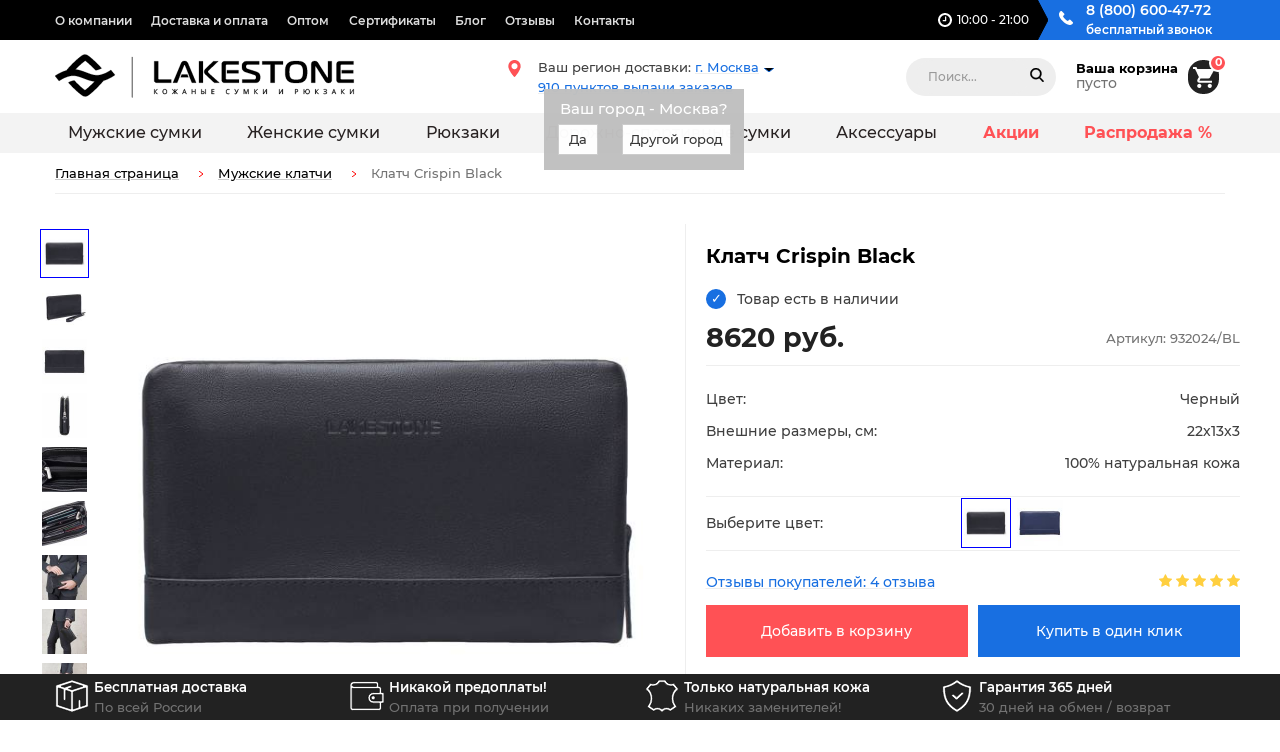

--- FILE ---
content_type: text/html; charset=utf-8
request_url: https://www.lakestone.ru/klatch-crispin-black
body_size: 151472
content:
<!DOCTYPE html>
<!--[if IE]><![endif]-->
<!--[if IE 8 ]><html dir="ltr" lang="ru" class="ie8"><![endif]-->
<!--[if IE 9 ]><html dir="ltr" lang="ru" class="ie9"><![endif]-->
<!--[if (gt IE 9)|!(IE)]><!-->
<html dir="ltr" lang="ru">
<!--<![endif]-->
<head>
  <meta charset="UTF-8" />
  <meta name="viewport" content="width=device-width, initial-scale=1">
  <meta http-equiv="X-UA-Compatible" content="IE=edge">
    <title>Клатч Crispin Black купить в Москве, цена интернет-магазина LAKESTONE</title>
  <base href="https://www.lakestone.ru/" />
  <link rel="canonical" href="https://www.lakestone.ru/klatch-crispin-black" /><link rel="icon" href="https://www.lakestone.ru/image/catalog/favicon.png" type="image/png" />        <meta name="description" content="Клатч Crispin Black купить в Москве по цене 8620 руб. рублей от производителя, в интернет-магазине Lakestone, удобные формы оплаты и доставки, звоните 8 (800) 600-47-72 и заказывайте!" />
      <style>/*!
 * Bootstrap v3.3.7 (http://getbootstrap.com)
 * Copyright 2011-2016 Twitter, Inc.
 * Licensed under MIT (https://github.com/twbs/bootstrap/blob/master/LICENSE)
 *//*! normalize.css v3.0.3 | MIT License | github.com/necolas/normalize.css */html{-ms-text-size-adjust:100%;-webkit-text-size-adjust:100%}body{margin:0}article,aside,details,figcaption,figure,footer,header,hgroup,main,menu,nav,section,summary{display:block}audio,canvas,progress,video{display:inline-block;vertical-align:baseline}audio:not([controls]){display:none;height:0}[hidden],template{display:none}a{background-color:transparent}a:active,a:hover{outline:0}abbr[title]{border-bottom:1px dotted}b,strong{font-weight:bold}dfn{font-style:italic}h1{font-size:2em;margin:.67em 0}mark{background:#ff0;color:#000}small{font-size:80%}sub,sup{font-size:75%;line-height:0;position:relative;vertical-align:baseline}sup{top:-0.5em}sub{bottom:-0.25em}img{border:0}svg:not(:root){overflow:hidden}figure{margin:1em 40px}hr{box-sizing:content-box;height:0}pre{overflow:auto}code,kbd,pre,samp{font-family:monospace, monospace;font-size:1em}button,input,optgroup,select,textarea{color:inherit;font:inherit;margin:0}button{overflow:visible}button,select{text-transform:none}button,html input[type="button"],input[type="reset"],input[type="submit"]{-webkit-appearance:button;cursor:pointer}button[disabled],html input[disabled]{cursor:default}button::-moz-focus-inner,input::-moz-focus-inner{border:0;padding:0}input{line-height:normal}input[type="checkbox"],input[type="radio"]{box-sizing:border-box;padding:0}input[type="number"]::-webkit-inner-spin-button,input[type="number"]::-webkit-outer-spin-button{height:auto}input[type="search"]{-webkit-appearance:textfield;box-sizing:content-box}input[type="search"]::-webkit-search-cancel-button,input[type="search"]::-webkit-search-decoration{-webkit-appearance:none}fieldset{border:1px solid #c0c0c0;margin:0 2px;padding:.35em .625em .75em}legend{border:0;padding:0}textarea{overflow:auto}optgroup{font-weight:bold}table{border-collapse:collapse;border-spacing:0}td,th{padding:0}*{-webkit-box-sizing:border-box;-moz-box-sizing:border-box;box-sizing:border-box}*:before,*:after{-webkit-box-sizing:border-box;-moz-box-sizing:border-box;box-sizing:border-box}html{font-size:10px;-webkit-tap-highlight-color:rgba(0,0,0,0)}body{font-family:'Montserrat',sans-serif;font-size:14px;line-height:1.42857143;color:#333;background-color:#fff}input,button,select,textarea{font-family:inherit;font-size:inherit;line-height:inherit}a{color:#737373;text-decoration:none}a:hover,a:focus{color:#4d4d4d;text-decoration:underline}a:focus{outline:5px auto -webkit-focus-ring-color;outline-offset:-2px}figure{margin:0}img{vertical-align:middle}.img-responsive{display:block;width:100%;height:auto}.img-rounded{border-radius:6px}.img-thumbnail{padding:4px;line-height:1.42857143;background-color:#fff;border:1px solid #ddd;border-radius:0;-webkit-transition:all .2s ease-in-out;-o-transition:all .2s ease-in-out;transition:all .2s ease-in-out;display:inline-block;width:100%;height:auto}.img-circle{border-radius:50%}hr{margin-top:20px;margin-bottom:20px;border:0;border-top:1px solid #eee}.sr-only{position:absolute;width:1px;height:1px;margin:-1px;padding:0;overflow:hidden;clip:rect(0, 0, 0, 0);border:0}.sr-only-focusable:active,.sr-only-focusable:focus{position:static;width:auto;height:auto;margin:0;overflow:visible;clip:auto}[role="button"]{cursor:pointer}h1,h2,h3,h4,h5,h6,.h1,.h2,.h3,.h4,.h5,.h6{font-family:inherit;font-weight:500;line-height:1.1;color:inherit}h1 small,h2 small,h3 small,h4 small,h5 small,h6 small,.h1 small,.h2 small,.h3 small,.h4 small,.h5 small,.h6 small,h1 .small,h2 .small,h3 .small,h4 .small,h5 .small,h6 .small,.h1 .small,.h2 .small,.h3 .small,.h4 .small,.h5 .small,.h6 .small{font-weight:normal;line-height:1;color:#777}h1,.h1,h2,.h2,h3,.h3{margin-top:20px;margin-bottom:10px}h1 small,.h1 small,h2 small,.h2 small,h3 small,.h3 small,h1 .small,.h1 .small,h2 .small,.h2 .small,h3 .small,.h3 .small{font-size:65%}h4,.h4,h5,.h5,h6,.h6{margin-top:10px;margin-bottom:10px}h4 small,.h4 small,h5 small,.h5 small,h6 small,.h6 small,h4 .small,.h4 .small,h5 .small,.h5 .small,h6 .small,.h6 .small{font-size:75%}h1,.h1{font-size:36px}h2,.h2{font-size:30px}h3,.h3{font-size:24px}h4,.h4{font-size:18px}h5,.h5{font-size:14px}h6,.h6{font-size:12px}p{margin:0 0 10px}.lead{margin-bottom:20px;font-size:16px;font-weight:300;line-height:1.4}@media (min-width:767px){.lead{font-size:21px}}small,.small{font-size:85%}mark,.mark{background-color:#fcf8e3;padding:.2em}.text-left{text-align:left}.text-right{text-align:right}.text-center{text-align:center}.text-justify{text-align:justify}.text-nowrap{white-space:nowrap}.text-lowercase{text-transform:lowercase}.text-uppercase{text-transform:uppercase}.text-capitalize{text-transform:capitalize}.text-muted{color:#777}.text-primary{color:#737373}a.text-primary:hover,a.text-primary:focus{color:#5a5a5a}.text-success{color:#3c763d}a.text-success:hover,a.text-success:focus{color:#2b542c}.text-info{color:#31708f}a.text-info:hover,a.text-info:focus{color:#245269}.text-warning{color:#8a6d3b}a.text-warning:hover,a.text-warning:focus{color:#66512c}.text-danger{color:#a94442}a.text-danger:hover,a.text-danger:focus{color:#843534}.bg-primary{color:#fff;background-color:#737373}a.bg-primary:hover,a.bg-primary:focus{background-color:#5a5a5a}.bg-success{background-color:#dff0d8}a.bg-success:hover,a.bg-success:focus{background-color:#c1e2b3}.bg-info{background-color:#d9edf7}a.bg-info:hover,a.bg-info:focus{background-color:#afd9ee}.bg-warning{background-color:#fcf8e3}a.bg-warning:hover,a.bg-warning:focus{background-color:#f7ecb5}.bg-danger{background-color:#f2dede}a.bg-danger:hover,a.bg-danger:focus{background-color:#e4b9b9}.page-header{padding-bottom:9px;margin:40px 0 20px;border-bottom:1px solid #eee}ul,ol{margin-top:0;margin-bottom:10px}ul ul,ol ul,ul ol,ol ol{margin-bottom:0}.list-unstyled{padding-left:0;list-style:none}.list-inline{padding-left:0;list-style:none;margin-left:-5px}.list-inline>li{display:inline-block;padding-left:5px;padding-right:5px}dl{margin-top:0;margin-bottom:20px}dt,dd{line-height:1.42857143}dt{font-weight:bold}dd{margin-left:0}@media (min-width:767px){.dl-horizontal dt{float:left;width:160px;clear:left;text-align:right;overflow:hidden;text-overflow:ellipsis;white-space:nowrap}.dl-horizontal dd{margin-left:180px}}abbr[title],abbr[data-original-title]{cursor:help;border-bottom:1px dotted #777}.initialism{font-size:90%;text-transform:uppercase}blockquote{padding:10px 20px;margin:0 0 20px;font-size:17.5px;border-left:5px solid #eee}blockquote p:last-child,blockquote ul:last-child,blockquote ol:last-child{margin-bottom:0}blockquote footer,blockquote small,blockquote .small{display:block;font-size:80%;line-height:1.42857143;color:#777}blockquote footer:before,blockquote small:before,blockquote .small:before{content:'\2014 \00A0'}.blockquote-reverse,blockquote.pull-right{padding-right:15px;padding-left:0;border-right:5px solid #eee;border-left:0;text-align:right}.blockquote-reverse footer:before,blockquote.pull-right footer:before,.blockquote-reverse small:before,blockquote.pull-right small:before,.blockquote-reverse .small:before,blockquote.pull-right .small:before{content:''}.blockquote-reverse footer:after,blockquote.pull-right footer:after,.blockquote-reverse small:after,blockquote.pull-right small:after,.blockquote-reverse .small:after,blockquote.pull-right .small:after{content:'\00A0 \2014'}address{margin-bottom:20px;font-style:normal;line-height:1.42857143}code,kbd,pre,samp{font-family:Menlo,Monaco,Consolas,"Courier New",monospace}code{padding:2px 4px;font-size:90%;color:#c7254e;background-color:#f9f2f4;border-radius:0}kbd{padding:2px 4px;font-size:90%;color:#fff;background-color:#333;border-radius:3px;box-shadow:inset 0 -1px 0 rgba(0,0,0,0.25)}kbd kbd{padding:0;font-size:100%;font-weight:bold;box-shadow:none}pre{display:block;padding:9.5px;margin:0 0 10px;font-size:13px;line-height:1.42857143;word-break:break-all;word-wrap:break-word;color:#333;background-color:#f5f5f5;border:1px solid #ccc;border-radius:0}pre code{padding:0;font-size:inherit;color:inherit;white-space:pre-wrap;background-color:transparent;border-radius:0}.pre-scrollable{max-height:340px;overflow-y:scroll}.container{margin-right:auto;margin-left:auto;padding-left:15px;padding-right:15px}@media (min-width:767px){.container{width:750px}}@media (min-width:992px){.container{width:970px}}@media (min-width:1200px){.container{width:1170px}}.container-fluid{margin-right:auto;margin-left:auto;padding-left:15px;padding-right:15px}.row{margin-left:-15px;margin-right:-15px}.col-xs-1,.col-sm-1,.col-md-1,.col-lg-1,.col-xs-2,.col-sm-2,.col-md-2,.col-lg-2,.col-xs-3,.col-sm-3,.col-md-3,.col-lg-3,.col-xs-4,.col-sm-4,.col-md-4,.col-lg-4,.col-xs-5,.col-sm-5,.col-md-5,.col-lg-5,.col-xs-6,.col-sm-6,.col-md-6,.col-lg-6,.col-xs-7,.col-sm-7,.col-md-7,.col-lg-7,.col-xs-8,.col-sm-8,.col-md-8,.col-lg-8,.col-xs-9,.col-sm-9,.col-md-9,.col-lg-9,.col-xs-10,.col-sm-10,.col-md-10,.col-lg-10,.col-xs-11,.col-sm-11,.col-md-11,.col-lg-11,.col-xs-12,.col-sm-12,.col-md-12,.col-lg-12{position:relative;min-height:1px;padding-left:15px;padding-right:15px}.col-xs-1,.col-xs-2,.col-xs-3,.col-xs-4,.col-xs-5,.col-xs-6,.col-xs-7,.col-xs-8,.col-xs-9,.col-xs-10,.col-xs-11,.col-xs-12{float:left}.col-xs-12{width:100%}.col-xs-11{width:91.66666667%}.col-xs-10{width:83.33333333%}.col-xs-9{width:75%}.col-xs-8{width:66.66666667%}.col-xs-7{width:58.33333333%}.col-xs-6{width:50%}.col-xs-5{width:41.66666667%}.col-xs-4{width:33.33333333%}.col-xs-3{width:25%}.col-xs-2{width:16.66666667%}.col-xs-1{width:8.33333333%}.col-xs-pull-12{right:100%}.col-xs-pull-11{right:91.66666667%}.col-xs-pull-10{right:83.33333333%}.col-xs-pull-9{right:75%}.col-xs-pull-8{right:66.66666667%}.col-xs-pull-7{right:58.33333333%}.col-xs-pull-6{right:50%}.col-xs-pull-5{right:41.66666667%}.col-xs-pull-4{right:33.33333333%}.col-xs-pull-3{right:25%}.col-xs-pull-2{right:16.66666667%}.col-xs-pull-1{right:8.33333333%}.col-xs-pull-0{right:auto}.col-xs-push-12{left:100%}.col-xs-push-11{left:91.66666667%}.col-xs-push-10{left:83.33333333%}.col-xs-push-9{left:75%}.col-xs-push-8{left:66.66666667%}.col-xs-push-7{left:58.33333333%}.col-xs-push-6{left:50%}.col-xs-push-5{left:41.66666667%}.col-xs-push-4{left:33.33333333%}.col-xs-push-3{left:25%}.col-xs-push-2{left:16.66666667%}.col-xs-push-1{left:8.33333333%}.col-xs-push-0{left:auto}.col-xs-offset-12{margin-left:100%}.col-xs-offset-11{margin-left:91.66666667%}.col-xs-offset-10{margin-left:83.33333333%}.col-xs-offset-9{margin-left:75%}.col-xs-offset-8{margin-left:66.66666667%}.col-xs-offset-7{margin-left:58.33333333%}.col-xs-offset-6{margin-left:50%}.col-xs-offset-5{margin-left:41.66666667%}.col-xs-offset-4{margin-left:33.33333333%}.col-xs-offset-3{margin-left:25%}.col-xs-offset-2{margin-left:16.66666667%}.col-xs-offset-1{margin-left:8.33333333%}.col-xs-offset-0{margin-left:0%}@media (min-width:767px){.col-sm-1,.col-sm-2,.col-sm-3,.col-sm-4,.col-sm-5,.col-sm-6,.col-sm-7,.col-sm-8,.col-sm-9,.col-sm-10,.col-sm-11,.col-sm-12{float:left}.col-sm-12{width:100%}.col-sm-11{width:91.66666667%}.col-sm-10{width:83.33333333%}.col-sm-9{width:75%}.col-sm-8{width:66.66666667%}.col-sm-7{width:58.33333333%}.col-sm-6{width:50%}.col-sm-5{width:41.66666667%}.col-sm-4{width:33.33333333%}.col-sm-3{width:25%}.col-sm-2{width:16.66666667%}.col-sm-1{width:8.33333333%}.col-sm-pull-12{right:100%}.col-sm-pull-11{right:91.66666667%}.col-sm-pull-10{right:83.33333333%}.col-sm-pull-9{right:75%}.col-sm-pull-8{right:66.66666667%}.col-sm-pull-7{right:58.33333333%}.col-sm-pull-6{right:50%}.col-sm-pull-5{right:41.66666667%}.col-sm-pull-4{right:33.33333333%}.col-sm-pull-3{right:25%}.col-sm-pull-2{right:16.66666667%}.col-sm-pull-1{right:8.33333333%}.col-sm-pull-0{right:auto}.col-sm-push-12{left:100%}.col-sm-push-11{left:91.66666667%}.col-sm-push-10{left:83.33333333%}.col-sm-push-9{left:75%}.col-sm-push-8{left:66.66666667%}.col-sm-push-7{left:58.33333333%}.col-sm-push-6{left:50%}.col-sm-push-5{left:41.66666667%}.col-sm-push-4{left:33.33333333%}.col-sm-push-3{left:25%}.col-sm-push-2{left:16.66666667%}.col-sm-push-1{left:8.33333333%}.col-sm-push-0{left:auto}.col-sm-offset-12{margin-left:100%}.col-sm-offset-11{margin-left:91.66666667%}.col-sm-offset-10{margin-left:83.33333333%}.col-sm-offset-9{margin-left:75%}.col-sm-offset-8{margin-left:66.66666667%}.col-sm-offset-7{margin-left:58.33333333%}.col-sm-offset-6{margin-left:50%}.col-sm-offset-5{margin-left:41.66666667%}.col-sm-offset-4{margin-left:33.33333333%}.col-sm-offset-3{margin-left:25%}.col-sm-offset-2{margin-left:16.66666667%}.col-sm-offset-1{margin-left:8.33333333%}.col-sm-offset-0{margin-left:0%}}@media (min-width:992px){.col-md-1,.col-md-2,.col-md-3,.col-md-4,.col-md-5,.col-md-6,.col-md-7,.col-md-8,.col-md-9,.col-md-10,.col-md-11,.col-md-12{float:left}.col-md-12{width:100%}.col-md-11{width:91.66666667%}.col-md-10{width:83.33333333%}.col-md-9{width:75%}.col-md-8{width:66.66666667%}.col-md-7{width:58.33333333%}.col-md-6{width:50%}.col-md-5{width:41.66666667%}.col-md-4{width:33.33333333%}.col-md-3{width:25%}.col-md-2{width:16.66666667%}.col-md-1{width:8.33333333%}.col-md-pull-12{right:100%}.col-md-pull-11{right:91.66666667%}.col-md-pull-10{right:83.33333333%}.col-md-pull-9{right:75%}.col-md-pull-8{right:66.66666667%}.col-md-pull-7{right:58.33333333%}.col-md-pull-6{right:50%}.col-md-pull-5{right:41.66666667%}.col-md-pull-4{right:33.33333333%}.col-md-pull-3{right:25%}.col-md-pull-2{right:16.66666667%}.col-md-pull-1{right:8.33333333%}.col-md-pull-0{right:auto}.col-md-push-12{left:100%}.col-md-push-11{left:91.66666667%}.col-md-push-10{left:83.33333333%}.col-md-push-9{left:75%}.col-md-push-8{left:66.66666667%}.col-md-push-7{left:58.33333333%}.col-md-push-6{left:50%}.col-md-push-5{left:41.66666667%}.col-md-push-4{left:33.33333333%}.col-md-push-3{left:25%}.col-md-push-2{left:16.66666667%}.col-md-push-1{left:8.33333333%}.col-md-push-0{left:auto}.col-md-offset-12{margin-left:100%}.col-md-offset-11{margin-left:91.66666667%}.col-md-offset-10{margin-left:83.33333333%}.col-md-offset-9{margin-left:75%}.col-md-offset-8{margin-left:66.66666667%}.col-md-offset-7{margin-left:58.33333333%}.col-md-offset-6{margin-left:50%}.col-md-offset-5{margin-left:41.66666667%}.col-md-offset-4{margin-left:33.33333333%}.col-md-offset-3{margin-left:25%}.col-md-offset-2{margin-left:16.66666667%}.col-md-offset-1{margin-left:8.33333333%}.col-md-offset-0{margin-left:0%}}@media (min-width:1200px){.col-lg-1,.col-lg-2,.col-lg-3,.col-lg-4,.col-lg-5,.col-lg-6,.col-lg-7,.col-lg-8,.col-lg-9,.col-lg-10,.col-lg-11,.col-lg-12{float:left}.col-lg-12{width:100%}.col-lg-11{width:91.66666667%}.col-lg-10{width:83.33333333%}.col-lg-9{width:75%}.col-lg-8{width:66.66666667%}.col-lg-7{width:58.33333333%}.col-lg-6{width:50%}.col-lg-5{width:41.66666667%}.col-lg-4{width:33.33333333%}.col-lg-3{width:25%}.col-lg-2{width:16.66666667%}.col-lg-1{width:8.33333333%}.col-lg-pull-12{right:100%}.col-lg-pull-11{right:91.66666667%}.col-lg-pull-10{right:83.33333333%}.col-lg-pull-9{right:75%}.col-lg-pull-8{right:66.66666667%}.col-lg-pull-7{right:58.33333333%}.col-lg-pull-6{right:50%}.col-lg-pull-5{right:41.66666667%}.col-lg-pull-4{right:33.33333333%}.col-lg-pull-3{right:25%}.col-lg-pull-2{right:16.66666667%}.col-lg-pull-1{right:8.33333333%}.col-lg-pull-0{right:auto}.col-lg-push-12{left:100%}.col-lg-push-11{left:91.66666667%}.col-lg-push-10{left:83.33333333%}.col-lg-push-9{left:75%}.col-lg-push-8{left:66.66666667%}.col-lg-push-7{left:58.33333333%}.col-lg-push-6{left:50%}.col-lg-push-5{left:41.66666667%}.col-lg-push-4{left:33.33333333%}.col-lg-push-3{left:25%}.col-lg-push-2{left:16.66666667%}.col-lg-push-1{left:8.33333333%}.col-lg-push-0{left:auto}.col-lg-offset-12{margin-left:100%}.col-lg-offset-11{margin-left:91.66666667%}.col-lg-offset-10{margin-left:83.33333333%}.col-lg-offset-9{margin-left:75%}.col-lg-offset-8{margin-left:66.66666667%}.col-lg-offset-7{margin-left:58.33333333%}.col-lg-offset-6{margin-left:50%}.col-lg-offset-5{margin-left:41.66666667%}.col-lg-offset-4{margin-left:33.33333333%}.col-lg-offset-3{margin-left:25%}.col-lg-offset-2{margin-left:16.66666667%}.col-lg-offset-1{margin-left:8.33333333%}.col-lg-offset-0{margin-left:0%}}fieldset{padding:0;margin:0;border:0;min-width:0}legend{display:block;width:100%;padding:0;margin-bottom:20px;font-size:21px;line-height:inherit;color:#333;border:0;border-bottom:1px solid #e5e5e5}label{display:inline-block;max-width:100%;margin-bottom:5px;font-weight:bold}input[type="search"]{-webkit-box-sizing:border-box;-moz-box-sizing:border-box;box-sizing:border-box}input[type="radio"],input[type="checkbox"]{margin:4px 0 0;margin-top:1px \9;line-height:normal}input[type="file"]{display:block}input[type="range"]{display:block;width:100%}select[multiple],select[size]{height:auto}input[type="file"]:focus,input[type="radio"]:focus,input[type="checkbox"]:focus{outline:5px auto -webkit-focus-ring-color;outline-offset:-2px}output{display:block;padding-top:7px;font-size:14px;line-height:1.42857143;color:#555}.form-control{display:block;width:100%;height:34px;padding:6px 12px;font-size:14px;line-height:1.42857143;color:#555;background-color:#fff;background-image:none;border:1px solid #ccc;border-radius:0;-webkit-box-shadow:inset 0 1px 1px rgba(0,0,0,0.075);box-shadow:inset 0 1px 1px rgba(0,0,0,0.075);-webkit-transition:border-color ease-in-out .15s, box-shadow ease-in-out .15s;-o-transition:border-color ease-in-out .15s, box-shadow ease-in-out .15s;transition:border-color ease-in-out .15s, box-shadow ease-in-out .15s}.form-control:focus{border-color:transparent;outline:0;-webkit-box-shadow:inset 0 1px 1px rgba(0,0,0,.075), 0 0 8px rgba(0, 0, 0, 0.6);box-shadow:inset 0 1px 1px rgba(0,0,0,.075), 0 0 8px rgba(0, 0, 0, 0.6)}.form-control::-moz-placeholder{color:#999;opacity:1}.form-control:-ms-input-placeholder{color:#999}.form-control::-webkit-input-placeholder{color:#999}.form-control::-ms-expand{border:0;background-color:transparent}.form-control[disabled],.form-control[readonly],fieldset[disabled] .form-control{background-color:#eee;opacity:1}.form-control[disabled],fieldset[disabled] .form-control{cursor:not-allowed}textarea.form-control{height:auto}input[type="search"]{-webkit-appearance:none}@media screen and (-webkit-min-device-pixel-ratio:0){input[type="date"].form-control,input[type="time"].form-control,input[type="datetime-local"].form-control,input[type="month"].form-control{line-height:34px}input[type="date"].input-sm,input[type="time"].input-sm,input[type="datetime-local"].input-sm,input[type="month"].input-sm,.input-group-sm input[type="date"],.input-group-sm input[type="time"],.input-group-sm input[type="datetime-local"],.input-group-sm input[type="month"]{line-height:30px}input[type="date"].input-lg,input[type="time"].input-lg,input[type="datetime-local"].input-lg,input[type="month"].input-lg,.input-group-lg input[type="date"],.input-group-lg input[type="time"],.input-group-lg input[type="datetime-local"],.input-group-lg input[type="month"]{line-height:46px}}.form-group{margin-bottom:15px}.radio,.checkbox{position:relative;display:block;margin-top:10px;margin-bottom:10px}.radio label,.checkbox label{min-height:20px;padding-left:20px;margin-bottom:0;font-weight:normal;cursor:pointer}.radio input[type="radio"],.radio-inline input[type="radio"],.checkbox input[type="checkbox"],.checkbox-inline input[type="checkbox"]{position:absolute;margin-left:-20px;margin-top:4px \9}.radio+.radio,.checkbox+.checkbox{margin-top:-5px}.radio-inline,.checkbox-inline{position:relative;display:inline-block;padding-left:20px;margin-bottom:0;vertical-align:middle;font-weight:normal;cursor:pointer}.radio-inline+.radio-inline,.checkbox-inline+.checkbox-inline{margin-top:0;margin-left:10px}input[type="radio"][disabled],input[type="checkbox"][disabled],input[type="radio"].disabled,input[type="checkbox"].disabled,fieldset[disabled] input[type="radio"],fieldset[disabled] input[type="checkbox"]{cursor:not-allowed}.radio-inline.disabled,.checkbox-inline.disabled,fieldset[disabled] .radio-inline,fieldset[disabled] .checkbox-inline{cursor:not-allowed}.radio.disabled label,.checkbox.disabled label,fieldset[disabled] .radio label,fieldset[disabled] .checkbox label{cursor:not-allowed}.form-control-static{padding-top:7px;padding-bottom:7px;margin-bottom:0;min-height:34px}.form-control-static.input-lg,.form-control-static.input-sm{padding-left:0;padding-right:0}.input-sm{height:30px;padding:5px 10px;font-size:12px;line-height:1.5;border-radius:3px}select.input-sm{height:30px;line-height:30px}textarea.input-sm,select[multiple].input-sm{height:auto}.form-group-sm .form-control{height:30px;padding:5px 10px;font-size:12px;line-height:1.5;border-radius:3px}.form-group-sm select.form-control{height:30px;line-height:30px}.form-group-sm textarea.form-control,.form-group-sm select[multiple].form-control{height:auto}.form-group-sm .form-control-static{height:30px;min-height:32px;padding:6px 10px;font-size:12px;line-height:1.5}.input-lg{height:46px;padding:10px 16px;font-size:18px;line-height:1.3333333;border-radius:6px}select.input-lg{height:46px;line-height:46px}textarea.input-lg,select[multiple].input-lg{height:auto}.form-group-lg .form-control{height:46px;padding:10px 16px;font-size:18px;line-height:1.3333333;border-radius:6px}.form-group-lg select.form-control{height:46px;line-height:46px}.form-group-lg textarea.form-control,.form-group-lg select[multiple].form-control{height:auto}.form-group-lg .form-control-static{height:46px;min-height:38px;padding:11px 16px;font-size:18px;line-height:1.3333333}.has-feedback{position:relative}.has-feedback .form-control{padding-right:42.5px}.form-control-feedback{position:absolute;top:0;right:0;z-index:2;display:block;width:34px;height:34px;line-height:34px;text-align:center;pointer-events:none}.input-lg+.form-control-feedback,.input-group-lg+.form-control-feedback,.form-group-lg .form-control+.form-control-feedback{width:46px;height:46px;line-height:46px}.input-sm+.form-control-feedback,.input-group-sm+.form-control-feedback,.form-group-sm .form-control+.form-control-feedback{width:30px;height:30px;line-height:30px}.has-success .help-block,.has-success .control-label,.has-success .radio,.has-success .checkbox,.has-success .radio-inline,.has-success .checkbox-inline,.has-success.radio label,.has-success.checkbox label,.has-success.radio-inline label,.has-success.checkbox-inline label{color:#3c763d}.has-success .form-control{border-color:#3c763d;-webkit-box-shadow:inset 0 1px 1px rgba(0,0,0,0.075);box-shadow:inset 0 1px 1px rgba(0,0,0,0.075)}.has-success .form-control:focus{border-color:#2b542c;-webkit-box-shadow:inset 0 1px 1px rgba(0,0,0,0.075),0 0 6px #67b168;box-shadow:inset 0 1px 1px rgba(0,0,0,0.075),0 0 6px #67b168}.has-success .input-group-addon{color:#3c763d;border-color:#3c763d;background-color:#dff0d8}.has-success .form-control-feedback{color:#3c763d}.has-warning .help-block,.has-warning .control-label,.has-warning .radio,.has-warning .checkbox,.has-warning .radio-inline,.has-warning .checkbox-inline,.has-warning.radio label,.has-warning.checkbox label,.has-warning.radio-inline label,.has-warning.checkbox-inline label{color:#8a6d3b}.has-warning .form-control{border-color:#8a6d3b;-webkit-box-shadow:inset 0 1px 1px rgba(0,0,0,0.075);box-shadow:inset 0 1px 1px rgba(0,0,0,0.075)}.has-warning .form-control:focus{border-color:#66512c;-webkit-box-shadow:inset 0 1px 1px rgba(0,0,0,0.075),0 0 6px #c0a16b;box-shadow:inset 0 1px 1px rgba(0,0,0,0.075),0 0 6px #c0a16b}.has-warning .input-group-addon{color:#8a6d3b;border-color:#8a6d3b;background-color:#fcf8e3}.has-warning .form-control-feedback{color:#8a6d3b}.has-error .help-block,.has-error .control-label,.has-error .radio,.has-error .checkbox,.has-error .radio-inline,.has-error .checkbox-inline,.has-error.radio label,.has-error.checkbox label,.has-error.radio-inline label,.has-error.checkbox-inline label{color:#a94442}.has-error .form-control{border-color:#a94442;-webkit-box-shadow:inset 0 1px 1px rgba(0,0,0,0.075);box-shadow:inset 0 1px 1px rgba(0,0,0,0.075)}.has-error .form-control:focus{border-color:#843534;-webkit-box-shadow:inset 0 1px 1px rgba(0,0,0,0.075),0 0 6px #ce8483;box-shadow:inset 0 1px 1px rgba(0,0,0,0.075),0 0 6px #ce8483}.has-error .input-group-addon{color:#a94442;border-color:#a94442;background-color:#f2dede}.has-error .form-control-feedback{color:#a94442}.has-feedback label~.form-control-feedback{top:25px}.has-feedback label.sr-only~.form-control-feedback{top:0}.help-block{display:block;margin-top:5px;margin-bottom:10px;color:#737373}@media (min-width:767px){.form-inline .form-group{display:inline-block;margin-bottom:0;vertical-align:middle}.form-inline .form-control{display:inline-block;width:auto;vertical-align:middle}.form-inline .form-control-static{display:inline-block}.form-inline .input-group{display:inline-table;vertical-align:middle}.form-inline .input-group .input-group-addon,.form-inline .input-group .input-group-btn,.form-inline .input-group .form-control{width:auto}.form-inline .input-group>.form-control{width:100%}.form-inline .control-label{margin-bottom:0;vertical-align:middle}.form-inline .radio,.form-inline .checkbox{display:inline-block;margin-top:0;margin-bottom:0;vertical-align:middle}.form-inline .radio label,.form-inline .checkbox label{padding-left:0}.form-inline .radio input[type="radio"],.form-inline .checkbox input[type="checkbox"]{position:relative;margin-left:0}.form-inline .has-feedback .form-control-feedback{top:0}}.form-horizontal .radio,.form-horizontal .checkbox,.form-horizontal .radio-inline,.form-horizontal .checkbox-inline{margin-top:0;margin-bottom:0;padding-top:7px}.form-horizontal .radio,.form-horizontal .checkbox{min-height:27px}.form-horizontal .form-group{margin-left:-15px;margin-right:-15px}@media (min-width:767px){.form-horizontal .control-label{text-align:right;margin-bottom:0;padding-top:7px}}.form-horizontal .has-feedback .form-control-feedback{right:15px}@media (min-width:767px){.form-horizontal .form-group-lg .control-label{padding-top:11px;font-size:18px}}@media (min-width:767px){.form-horizontal .form-group-sm .control-label{padding-top:6px;font-size:12px}}.btn{display:inline-block;margin-bottom:0;font-weight:normal;text-align:center;vertical-align:middle;touch-action:manipulation;cursor:pointer;background-image:none;border:1px solid transparent;white-space:nowrap;padding:6px 12px;font-size:14px;line-height:1.42857143;border-radius:0;-webkit-user-select:none;-moz-user-select:none;-ms-user-select:none;user-select:none}.btn:focus,.btn:active:focus,.btn.active:focus,.btn.focus,.btn:active.focus,.btn.active.focus{outline:5px auto -webkit-focus-ring-color;outline-offset:-2px}.btn:hover,.btn:focus,.btn.focus{color:#333;text-decoration:none}.btn:active,.btn.active{outline:0;background-image:none;-webkit-box-shadow:inset 0 3px 5px rgba(0,0,0,0.125);box-shadow:inset 0 3px 5px rgba(0,0,0,0.125)}.btn.disabled,.btn[disabled],fieldset[disabled] .btn{cursor:not-allowed;opacity:.65;filter:alpha(opacity=65);-webkit-box-shadow:none;box-shadow:none}a.btn.disabled,fieldset[disabled] a.btn{pointer-events:none}.btn-default{color:#333;background-color:#fff;border-color:#ccc}.btn-default:focus,.btn-default.focus{color:#333;background-color:#e6e6e6;border-color:#8c8c8c}.btn-default:hover{color:#333;background-color:#e6e6e6;border-color:#adadad}.btn-default:active,.btn-default.active,.open>.dropdown-toggle.btn-default{color:#333;background-color:#e6e6e6;border-color:#adadad}.btn-default:active:hover,.btn-default.active:hover,.open>.dropdown-toggle.btn-default:hover,.btn-default:active:focus,.btn-default.active:focus,.open>.dropdown-toggle.btn-default:focus,.btn-default:active.focus,.btn-default.active.focus,.open>.dropdown-toggle.btn-default.focus{color:#333;background-color:#d4d4d4;border-color:#8c8c8c}.btn-default:active,.btn-default.active,.open>.dropdown-toggle.btn-default{background-image:none}.btn-default.disabled:hover,.btn-default[disabled]:hover,fieldset[disabled] .btn-default:hover,.btn-default.disabled:focus,.btn-default[disabled]:focus,fieldset[disabled] .btn-default:focus,.btn-default.disabled.focus,.btn-default[disabled].focus,fieldset[disabled] .btn-default.focus{background-color:#fff;border-color:#ccc}.btn-default .badge{color:#fff;background-color:#333}.btn-primary{color:#fff;background-color:#737373;border-color:#666}.btn-primary:focus,.btn-primary.focus{color:#fff;background-color:#5a5a5a;border-color:#272727}.btn-primary:hover{color:#fff;background-color:#5a5a5a;border-color:#484848}.btn-primary:active,.btn-primary.active,.open>.dropdown-toggle.btn-primary{color:#fff;background-color:#5a5a5a;border-color:#484848}.btn-primary:active:hover,.btn-primary.active:hover,.open>.dropdown-toggle.btn-primary:hover,.btn-primary:active:focus,.btn-primary.active:focus,.open>.dropdown-toggle.btn-primary:focus,.btn-primary:active.focus,.btn-primary.active.focus,.open>.dropdown-toggle.btn-primary.focus{color:#fff;background-color:#484848;border-color:#272727}.btn-primary:active,.btn-primary.active,.open>.dropdown-toggle.btn-primary{background-image:none}.btn-primary.disabled:hover,.btn-primary[disabled]:hover,fieldset[disabled] .btn-primary:hover,.btn-primary.disabled:focus,.btn-primary[disabled]:focus,fieldset[disabled] .btn-primary:focus,.btn-primary.disabled.focus,.btn-primary[disabled].focus,fieldset[disabled] .btn-primary.focus{background-color:#737373;border-color:#666}.btn-primary .badge{color:#737373;background-color:#fff}.btn-success{color:#fff;background-color:#5cb85c;border-color:#4cae4c}.btn-success:focus,.btn-success.focus{color:#fff;background-color:#449d44;border-color:#255625}.btn-success:hover{color:#fff;background-color:#449d44;border-color:#398439}.btn-success:active,.btn-success.active,.open>.dropdown-toggle.btn-success{color:#fff;background-color:#449d44;border-color:#398439}.btn-success:active:hover,.btn-success.active:hover,.open>.dropdown-toggle.btn-success:hover,.btn-success:active:focus,.btn-success.active:focus,.open>.dropdown-toggle.btn-success:focus,.btn-success:active.focus,.btn-success.active.focus,.open>.dropdown-toggle.btn-success.focus{color:#fff;background-color:#398439;border-color:#255625}.btn-success:active,.btn-success.active,.open>.dropdown-toggle.btn-success{background-image:none}.btn-success.disabled:hover,.btn-success[disabled]:hover,fieldset[disabled] .btn-success:hover,.btn-success.disabled:focus,.btn-success[disabled]:focus,fieldset[disabled] .btn-success:focus,.btn-success.disabled.focus,.btn-success[disabled].focus,fieldset[disabled] .btn-success.focus{background-color:#5cb85c;border-color:#4cae4c}.btn-success .badge{color:#5cb85c;background-color:#fff}.btn-info{color:#fff;background-color:#5bc0de;border-color:#46b8da}.btn-info:focus,.btn-info.focus{color:#fff;background-color:#31b0d5;border-color:#1b6d85}.btn-info:hover{color:#fff;background-color:#31b0d5;border-color:#269abc}.btn-info:active,.btn-info.active,.open>.dropdown-toggle.btn-info{color:#fff;background-color:#31b0d5;border-color:#269abc}.btn-info:active:hover,.btn-info.active:hover,.open>.dropdown-toggle.btn-info:hover,.btn-info:active:focus,.btn-info.active:focus,.open>.dropdown-toggle.btn-info:focus,.btn-info:active.focus,.btn-info.active.focus,.open>.dropdown-toggle.btn-info.focus{color:#fff;background-color:#269abc;border-color:#1b6d85}.btn-info:active,.btn-info.active,.open>.dropdown-toggle.btn-info{background-image:none}.btn-info.disabled:hover,.btn-info[disabled]:hover,fieldset[disabled] .btn-info:hover,.btn-info.disabled:focus,.btn-info[disabled]:focus,fieldset[disabled] .btn-info:focus,.btn-info.disabled.focus,.btn-info[disabled].focus,fieldset[disabled] .btn-info.focus{background-color:#5bc0de;border-color:#46b8da}.btn-info .badge{color:#5bc0de;background-color:#fff}.btn-warning{color:#fff;background-color:#f0ad4e;border-color:#eea236}.btn-warning:focus,.btn-warning.focus{color:#fff;background-color:#ec971f;border-color:#985f0d}.btn-warning:hover{color:#fff;background-color:#ec971f;border-color:#d58512}.btn-warning:active,.btn-warning.active,.open>.dropdown-toggle.btn-warning{color:#fff;background-color:#ec971f;border-color:#d58512}.btn-warning:active:hover,.btn-warning.active:hover,.open>.dropdown-toggle.btn-warning:hover,.btn-warning:active:focus,.btn-warning.active:focus,.open>.dropdown-toggle.btn-warning:focus,.btn-warning:active.focus,.btn-warning.active.focus,.open>.dropdown-toggle.btn-warning.focus{color:#fff;background-color:#d58512;border-color:#985f0d}.btn-warning:active,.btn-warning.active,.open>.dropdown-toggle.btn-warning{background-image:none}.btn-warning.disabled:hover,.btn-warning[disabled]:hover,fieldset[disabled] .btn-warning:hover,.btn-warning.disabled:focus,.btn-warning[disabled]:focus,fieldset[disabled] .btn-warning:focus,.btn-warning.disabled.focus,.btn-warning[disabled].focus,fieldset[disabled] .btn-warning.focus{background-color:#f0ad4e;border-color:#eea236}.btn-warning .badge{color:#f0ad4e;background-color:#fff}.btn-danger{color:#fff;background-color:#d9534f;border-color:#d43f3a}.btn-danger:focus,.btn-danger.focus{color:#fff;background-color:#c9302c;border-color:#761c19}.btn-danger:hover{color:#fff;background-color:#c9302c;border-color:#ac2925}.btn-danger:active,.btn-danger.active,.open>.dropdown-toggle.btn-danger{color:#fff;background-color:#c9302c;border-color:#ac2925}.btn-danger:active:hover,.btn-danger.active:hover,.open>.dropdown-toggle.btn-danger:hover,.btn-danger:active:focus,.btn-danger.active:focus,.open>.dropdown-toggle.btn-danger:focus,.btn-danger:active.focus,.btn-danger.active.focus,.open>.dropdown-toggle.btn-danger.focus{color:#fff;background-color:#ac2925;border-color:#761c19}.btn-danger:active,.btn-danger.active,.open>.dropdown-toggle.btn-danger{background-image:none}.btn-danger.disabled:hover,.btn-danger[disabled]:hover,fieldset[disabled] .btn-danger:hover,.btn-danger.disabled:focus,.btn-danger[disabled]:focus,fieldset[disabled] .btn-danger:focus,.btn-danger.disabled.focus,.btn-danger[disabled].focus,fieldset[disabled] .btn-danger.focus{background-color:#d9534f;border-color:#d43f3a}.btn-danger .badge{color:#d9534f;background-color:#fff}.btn-link{color:#737373;font-weight:normal;border-radius:0}.btn-link,.btn-link:active,.btn-link.active,.btn-link[disabled],fieldset[disabled] .btn-link{background-color:transparent;-webkit-box-shadow:none;box-shadow:none}.btn-link,.btn-link:hover,.btn-link:focus,.btn-link:active{border-color:transparent}.btn-link:hover,.btn-link:focus{color:#4d4d4d;text-decoration:underline;background-color:transparent}.btn-link[disabled]:hover,fieldset[disabled] .btn-link:hover,.btn-link[disabled]:focus,fieldset[disabled] .btn-link:focus{color:#777;text-decoration:none}.btn-lg,.btn-group-lg>.btn{padding:10px 16px;font-size:18px;line-height:1.3333333;border-radius:6px}.btn-sm,.btn-group-sm>.btn{padding:5px 10px;font-size:12px;line-height:1.5;border-radius:0}.btn-xs,.btn-group-xs>.btn{padding:1px 5px;font-size:12px;line-height:1.5;border-radius:0}.btn-block{display:block;width:100%}.btn-block+.btn-block{margin-top:5px}input[type="submit"].btn-block,input[type="reset"].btn-block,input[type="button"].btn-block{width:100%}.fade{opacity:0;-webkit-transition:opacity .15s linear;-o-transition:opacity .15s linear;transition:opacity .15s linear}.fade.in{opacity:1}.collapse{display:none}.collapse.in{display:block}tr.collapse.in{display:table-row}tbody.collapse.in{display:table-row-group}.collapsing{position:relative;height:0;overflow:hidden;-webkit-transition-property:height, visibility;transition-property:height, visibility;-webkit-transition-duration:.35s;transition-duration:.35s;-webkit-transition-timing-function:ease;transition-timing-function:ease}.caret{display:inline-block;width:0;height:0;margin-left:2px;vertical-align:middle;border-top:4px dashed;border-top:4px solid \9;border-right:4px solid transparent;border-left:4px solid transparent}.dropup,.dropdown{position:relative}.dropdown-toggle:focus{outline:0}.dropdown-menu{position:absolute;top:100%;left:0;z-index:1000;display:none;float:left;min-width:160px;padding:5px 0;margin:2px 0 0;list-style:none;font-size:14px;text-align:left;background-color:#fff;border:1px solid #ccc;border:1px solid rgba(0,0,0,0.15);border-radius:0;-webkit-box-shadow:0 6px 12px rgba(0,0,0,0.175);box-shadow:0 6px 12px rgba(0,0,0,0.175);background-clip:padding-box}.dropdown-menu.pull-right{right:0;left:auto}.dropdown-menu .divider{height:1px;margin:9px 0;overflow:hidden;background-color:#e5e5e5}.dropdown-menu>li>a{display:block;padding:3px 20px;clear:both;font-weight:normal;line-height:1.42857143;color:#333;white-space:nowrap}.dropdown-menu>li>a:hover,.dropdown-menu>li>a:focus{text-decoration:none;color:#262626;background-color:#f5f5f5}.dropdown-menu>.active>a,.dropdown-menu>.active>a:hover,.dropdown-menu>.active>a:focus{color:#fff;text-decoration:none;outline:0;background-color:#737373}.dropdown-menu>.disabled>a,.dropdown-menu>.disabled>a:hover,.dropdown-menu>.disabled>a:focus{color:#777}.dropdown-menu>.disabled>a:hover,.dropdown-menu>.disabled>a:focus{text-decoration:none;background-color:transparent;background-image:none;filter:progid:DXImageTransform.Microsoft.gradient(enabled = false);cursor:not-allowed}.open>.dropdown-menu{display:block}.open>a{outline:0}.dropdown-menu-right{left:auto;right:0}.dropdown-menu-left{left:0;right:auto}.dropdown-header{display:block;padding:3px 20px;font-size:12px;line-height:1.42857143;color:#777;white-space:nowrap}.dropdown-backdrop{position:fixed;left:0;right:0;bottom:0;top:0;z-index:990}.pull-right>.dropdown-menu{right:0;left:auto}.dropup .caret,.navbar-fixed-bottom .dropdown .caret{border-top:0;border-bottom:4px dashed;border-bottom:4px solid \9;content:""}.dropup .dropdown-menu,.navbar-fixed-bottom .dropdown .dropdown-menu{top:auto;bottom:100%;margin-bottom:2px}@media (min-width:767px){.navbar-right .dropdown-menu{left:auto;right:0}.navbar-right .dropdown-menu-left{left:0;right:auto}}.btn-group,.btn-group-vertical{position:relative;display:inline-block;vertical-align:middle}.btn-group>.btn,.btn-group-vertical>.btn{position:relative;float:left}.btn-group>.btn:hover,.btn-group-vertical>.btn:hover,.btn-group>.btn:focus,.btn-group-vertical>.btn:focus,.btn-group>.btn:active,.btn-group-vertical>.btn:active,.btn-group>.btn.active,.btn-group-vertical>.btn.active{z-index:2}.btn-group .btn+.btn,.btn-group .btn+.btn-group,.btn-group .btn-group+.btn,.btn-group .btn-group+.btn-group{margin-left:-1px}.btn-toolbar{margin-left:-5px}.btn-toolbar .btn,.btn-toolbar .btn-group,.btn-toolbar .input-group{float:left}.btn-toolbar>.btn,.btn-toolbar>.btn-group,.btn-toolbar>.input-group{margin-left:5px}.btn-group>.btn:not(:first-child):not(:last-child):not(.dropdown-toggle){border-radius:0}.btn-group>.btn:first-child{margin-left:0}.btn-group>.btn:first-child:not(:last-child):not(.dropdown-toggle){border-bottom-right-radius:0;border-top-right-radius:0}.btn-group>.btn:last-child:not(:first-child),.btn-group>.dropdown-toggle:not(:first-child){border-bottom-left-radius:0;border-top-left-radius:0}.btn-group>.btn-group{float:left}.btn-group>.btn-group:not(:first-child):not(:last-child)>.btn{border-radius:0}.btn-group>.btn-group:first-child:not(:last-child)>.btn:last-child,.btn-group>.btn-group:first-child:not(:last-child)>.dropdown-toggle{border-bottom-right-radius:0;border-top-right-radius:0}.btn-group>.btn-group:last-child:not(:first-child)>.btn:first-child{border-bottom-left-radius:0;border-top-left-radius:0}.btn-group .dropdown-toggle:active,.btn-group.open .dropdown-toggle{outline:0}.btn-group>.btn+.dropdown-toggle{padding-left:8px;padding-right:8px}.btn-group>.btn-lg+.dropdown-toggle{padding-left:12px;padding-right:12px}.btn-group.open .dropdown-toggle{-webkit-box-shadow:inset 0 3px 5px rgba(0,0,0,0.125);box-shadow:inset 0 3px 5px rgba(0,0,0,0.125)}.btn-group.open .dropdown-toggle.btn-link{-webkit-box-shadow:none;box-shadow:none}.btn .caret{margin-left:0}.btn-lg .caret{border-width:5px 5px 0;border-bottom-width:0}.dropup .btn-lg .caret{border-width:0 5px 5px}.btn-group-vertical>.btn,.btn-group-vertical>.btn-group,.btn-group-vertical>.btn-group>.btn{display:block;float:none;width:100%;max-width:100%}.btn-group-vertical>.btn-group>.btn{float:none}.btn-group-vertical>.btn+.btn,.btn-group-vertical>.btn+.btn-group,.btn-group-vertical>.btn-group+.btn,.btn-group-vertical>.btn-group+.btn-group{margin-top:-1px;margin-left:0}.btn-group-vertical>.btn:not(:first-child):not(:last-child){border-radius:0}.btn-group-vertical>.btn:first-child:not(:last-child){border-top-right-radius:0;border-top-left-radius:0;border-bottom-right-radius:0;border-bottom-left-radius:0}.btn-group-vertical>.btn:last-child:not(:first-child){border-top-right-radius:0;border-top-left-radius:0;border-bottom-right-radius:0;border-bottom-left-radius:0}.btn-group-vertical>.btn-group:not(:first-child):not(:last-child)>.btn{border-radius:0}.btn-group-vertical>.btn-group:first-child:not(:last-child)>.btn:last-child,.btn-group-vertical>.btn-group:first-child:not(:last-child)>.dropdown-toggle{border-bottom-right-radius:0;border-bottom-left-radius:0}.btn-group-vertical>.btn-group:last-child:not(:first-child)>.btn:first-child{border-top-right-radius:0;border-top-left-radius:0}.btn-group-justified{display:table;width:100%;table-layout:fixed;border-collapse:separate}.btn-group-justified>.btn,.btn-group-justified>.btn-group{float:none;display:table-cell;width:1%}.btn-group-justified>.btn-group .btn{width:100%}.btn-group-justified>.btn-group .dropdown-menu{left:auto}[data-toggle="buttons"]>.btn input[type="radio"],[data-toggle="buttons"]>.btn-group>.btn input[type="radio"],[data-toggle="buttons"]>.btn input[type="checkbox"],[data-toggle="buttons"]>.btn-group>.btn input[type="checkbox"]{position:absolute;clip:rect(0, 0, 0, 0);pointer-events:none}.input-group{position:relative;display:table;border-collapse:separate}.input-group[class*="col-"]{float:none;padding-left:0;padding-right:0}.input-group .form-control{position:relative;z-index:2;float:left;width:100%;margin-bottom:0}.input-group .form-control:focus{z-index:3}.input-group-lg>.form-control,.input-group-lg>.input-group-addon,.input-group-lg>.input-group-btn>.btn{height:46px;padding:10px 16px;font-size:18px;line-height:1.3333333;border-radius:6px}select.input-group-lg>.form-control,select.input-group-lg>.input-group-addon,select.input-group-lg>.input-group-btn>.btn{height:46px;line-height:46px}textarea.input-group-lg>.form-control,textarea.input-group-lg>.input-group-addon,textarea.input-group-lg>.input-group-btn>.btn,select[multiple].input-group-lg>.form-control,select[multiple].input-group-lg>.input-group-addon,select[multiple].input-group-lg>.input-group-btn>.btn{height:auto}.input-group-sm>.form-control,.input-group-sm>.input-group-addon,.input-group-sm>.input-group-btn>.btn{height:30px;padding:5px 10px;font-size:12px;line-height:1.5;border-radius:3px}select.input-group-sm>.form-control,select.input-group-sm>.input-group-addon,select.input-group-sm>.input-group-btn>.btn{height:30px;line-height:30px}textarea.input-group-sm>.form-control,textarea.input-group-sm>.input-group-addon,textarea.input-group-sm>.input-group-btn>.btn,select[multiple].input-group-sm>.form-control,select[multiple].input-group-sm>.input-group-addon,select[multiple].input-group-sm>.input-group-btn>.btn{height:auto}.input-group-addon,.input-group-btn,.input-group .form-control{display:table-cell}.input-group-addon:not(:first-child):not(:last-child),.input-group-btn:not(:first-child):not(:last-child),.input-group .form-control:not(:first-child):not(:last-child){border-radius:0}.input-group-addon,.input-group-btn{width:1%;white-space:nowrap;vertical-align:middle}.input-group-addon{padding:6px 12px;font-size:14px;font-weight:normal;line-height:1;color:#555;text-align:center;background-color:#eee;border:1px solid #ccc;border-radius:0}.input-group-addon.input-sm{padding:5px 10px;font-size:12px;border-radius:3px}.input-group-addon.input-lg{padding:10px 16px;font-size:18px;border-radius:6px}.input-group-addon input[type="radio"],.input-group-addon input[type="checkbox"]{margin-top:0}.input-group .form-control:first-child,.input-group-addon:first-child,.input-group-btn:first-child>.btn,.input-group-btn:first-child>.btn-group>.btn,.input-group-btn:first-child>.dropdown-toggle,.input-group-btn:last-child>.btn:not(:last-child):not(.dropdown-toggle),.input-group-btn:last-child>.btn-group:not(:last-child)>.btn{border-bottom-right-radius:0;border-top-right-radius:0}.input-group-addon:first-child{border-right:0}.input-group .form-control:last-child,.input-group-addon:last-child,.input-group-btn:last-child>.btn,.input-group-btn:last-child>.btn-group>.btn,.input-group-btn:last-child>.dropdown-toggle,.input-group-btn:first-child>.btn:not(:first-child),.input-group-btn:first-child>.btn-group:not(:first-child)>.btn{border-bottom-left-radius:0;border-top-left-radius:0}.input-group-addon:last-child{border-left:0}.input-group-btn{position:relative;font-size:0;white-space:nowrap}.input-group-btn>.btn{position:relative}.input-group-btn>.btn+.btn{margin-left:-1px}.input-group-btn>.btn:hover,.input-group-btn>.btn:focus,.input-group-btn>.btn:active{z-index:2}.input-group-btn:first-child>.btn,.input-group-btn:first-child>.btn-group{margin-right:-1px}.input-group-btn:last-child>.btn,.input-group-btn:last-child>.btn-group{z-index:2;margin-left:-1px}.nav{margin-bottom:0;padding-left:0;list-style:none}.nav>li{position:relative;display:block}.nav>li>a{position:relative;display:block;padding:10px 15px}.nav>li>a:hover,.nav>li>a:focus{text-decoration:none;background-color:#eee}.nav>li.disabled>a{color:#777}.nav>li.disabled>a:hover,.nav>li.disabled>a:focus{color:#777;text-decoration:none;background-color:transparent;cursor:not-allowed}.nav .open>a,.nav .open>a:hover,.nav .open>a:focus{background-color:#eee;border-color:#737373}.nav .nav-divider{height:1px;margin:9px 0;overflow:hidden;background-color:#e5e5e5}.nav>li>a>img{max-width:none}.nav-tabs{border-bottom:1px solid #ddd}.nav-tabs>li{float:left;margin-bottom:-1px}.nav-tabs>li>a{margin-right:2px;line-height:1.42857143;border:1px solid transparent;border-radius:0 0 0 0}.nav-tabs>li>a:hover{border-color:#eee #eee #ddd}.nav-tabs>li.active>a,.nav-tabs>li.active>a:hover,.nav-tabs>li.active>a:focus{color:#555;background-color:#fff;border:1px solid #ddd;border-bottom-color:transparent;cursor:default}.nav-tabs.nav-justified{width:100%;border-bottom:0}.nav-tabs.nav-justified>li{float:none}.nav-tabs.nav-justified>li>a{text-align:center;margin-bottom:5px}.nav-tabs.nav-justified>.dropdown .dropdown-menu{top:auto;left:auto}@media (min-width:767px){.nav-tabs.nav-justified>li{display:table-cell;width:1%}.nav-tabs.nav-justified>li>a{margin-bottom:0}}.nav-tabs.nav-justified>li>a{margin-right:0;border-radius:0}.nav-tabs.nav-justified>.active>a,.nav-tabs.nav-justified>.active>a:hover,.nav-tabs.nav-justified>.active>a:focus{border:1px solid #ddd}@media (min-width:767px){.nav-tabs.nav-justified>li>a{border-bottom:1px solid #ddd;border-radius:0 0 0 0}.nav-tabs.nav-justified>.active>a,.nav-tabs.nav-justified>.active>a:hover,.nav-tabs.nav-justified>.active>a:focus{border-bottom-color:#fff}}.nav-pills>li{float:left}.nav-pills>li>a{border-radius:0}.nav-pills>li+li{margin-left:2px}.nav-pills>li.active>a,.nav-pills>li.active>a:hover,.nav-pills>li.active>a:focus{color:#fff;background-color:#737373}.nav-stacked>li{float:none}.nav-stacked>li+li{margin-top:2px;margin-left:0}.nav-justified{width:100%}.nav-justified>li{float:none}.nav-justified>li>a{text-align:center;margin-bottom:5px}.nav-justified>.dropdown .dropdown-menu{top:auto;left:auto}@media (min-width:767px){.nav-justified>li{display:table-cell;width:1%}.nav-justified>li>a{margin-bottom:0}}.nav-tabs-justified{border-bottom:0}.nav-tabs-justified>li>a{margin-right:0;border-radius:0}.nav-tabs-justified>.active>a,.nav-tabs-justified>.active>a:hover,.nav-tabs-justified>.active>a:focus{border:1px solid #ddd}@media (min-width:767px){.nav-tabs-justified>li>a{border-bottom:1px solid #ddd;border-radius:0 0 0 0}.nav-tabs-justified>.active>a,.nav-tabs-justified>.active>a:hover,.nav-tabs-justified>.active>a:focus{border-bottom-color:#fff}}.tab-content>.tab-pane{display:none}.tab-content>.active{display:block}.nav-tabs .dropdown-menu{margin-top:-1px;border-top-right-radius:0;border-top-left-radius:0}.navbar{position:relative;min-height:50px;margin-bottom:20px;border:1px solid transparent}@media (min-width:767px){.navbar{border-radius:0}}@media (min-width:767px){.navbar-header{float:left}}.navbar-collapse{overflow-x:visible;padding-right:15px;padding-left:15px;border-top:1px solid transparent;box-shadow:inset 0 1px 0 rgba(255,255,255,0.1);-webkit-overflow-scrolling:touch}.navbar-collapse.in{overflow-y:auto}@media (min-width:767px){.navbar-collapse{width:auto;border-top:0;box-shadow:none}.navbar-collapse.collapse{display:block !important;height:auto !important;padding-bottom:0;overflow:visible !important}.navbar-collapse.in{overflow-y:visible}.navbar-fixed-top .navbar-collapse,.navbar-static-top .navbar-collapse,.navbar-fixed-bottom .navbar-collapse{padding-left:0;padding-right:0}}.navbar-fixed-top .navbar-collapse,.navbar-fixed-bottom .navbar-collapse{max-height:340px}@media (max-device-width:480px) and (orientation:landscape){.navbar-fixed-top .navbar-collapse,.navbar-fixed-bottom .navbar-collapse{max-height:200px}}.container>.navbar-header,.container-fluid>.navbar-header,.container>.navbar-collapse,.container-fluid>.navbar-collapse{margin-right:-15px;margin-left:-15px}@media (min-width:767px){.container>.navbar-header,.container-fluid>.navbar-header,.container>.navbar-collapse,.container-fluid>.navbar-collapse{margin-right:0;margin-left:0}}.navbar-static-top{z-index:1000;border-width:0 0 1px}@media (min-width:767px){.navbar-static-top{border-radius:0}}.navbar-fixed-top,.navbar-fixed-bottom{position:fixed;right:0;left:0;z-index:1030}@media (min-width:767px){.navbar-fixed-top,.navbar-fixed-bottom{border-radius:0}}.navbar-fixed-top{top:0;border-width:0 0 1px}.navbar-fixed-bottom{bottom:0;margin-bottom:0;border-width:1px 0 0}.navbar-brand{float:left;padding:15px 15px;font-size:18px;line-height:20px;height:50px}.navbar-brand:hover,.navbar-brand:focus{text-decoration:none}.navbar-brand>img{display:block}@media (min-width:767px){.navbar>.container .navbar-brand,.navbar>.container-fluid .navbar-brand{margin-left:-15px}}.navbar-toggle{position:relative;float:right;margin-right:15px;padding:9px 10px;margin-top:8px;margin-bottom:8px;background-color:transparent;background-image:none;border:1px solid transparent;border-radius:0}.navbar-toggle:focus{outline:0}.navbar-toggle .icon-bar{display:block;width:22px;height:2px;border-radius:1px}.navbar-toggle .icon-bar+.icon-bar{margin-top:4px}@media (min-width:767px){.navbar-toggle{display:none}}.navbar-nav{margin:7.5px -15px}.navbar-nav>li>a{padding-top:10px;padding-bottom:10px;line-height:20px}@media (max-width:766px){.navbar-nav .open .dropdown-menu{position:static;float:none;width:auto;margin-top:0;background-color:transparent;border:0;box-shadow:none}.navbar-nav .open .dropdown-menu>li>a,.navbar-nav .open .dropdown-menu .dropdown-header{padding:5px 15px 5px 25px}.navbar-nav .open .dropdown-menu>li>a{line-height:20px}.navbar-nav .open .dropdown-menu>li>a:hover,.navbar-nav .open .dropdown-menu>li>a:focus{background-image:none}}@media (min-width:767px){.navbar-nav{float:left;margin:0}.navbar-nav>li{float:left}.navbar-nav>li>a{padding-top:15px;padding-bottom:15px}}.navbar-form{margin-left:-15px;margin-right:-15px;padding:10px 15px;border-top:1px solid transparent;border-bottom:1px solid transparent;-webkit-box-shadow:inset 0 1px 0 rgba(255,255,255,0.1),0 1px 0 rgba(255,255,255,0.1);box-shadow:inset 0 1px 0 rgba(255,255,255,0.1),0 1px 0 rgba(255,255,255,0.1);margin-top:8px;margin-bottom:8px}@media (min-width:767px){.navbar-form .form-group{display:inline-block;margin-bottom:0;vertical-align:middle}.navbar-form .form-control{display:inline-block;width:auto;vertical-align:middle}.navbar-form .form-control-static{display:inline-block}.navbar-form .input-group{display:inline-table;vertical-align:middle}.navbar-form .input-group .input-group-addon,.navbar-form .input-group .input-group-btn,.navbar-form .input-group .form-control{width:auto}.navbar-form .input-group>.form-control{width:100%}.navbar-form .control-label{margin-bottom:0;vertical-align:middle}.navbar-form .radio,.navbar-form .checkbox{display:inline-block;margin-top:0;margin-bottom:0;vertical-align:middle}.navbar-form .radio label,.navbar-form .checkbox label{padding-left:0}.navbar-form .radio input[type="radio"],.navbar-form .checkbox input[type="checkbox"]{position:relative;margin-left:0}.navbar-form .has-feedback .form-control-feedback{top:0}}@media (max-width:766px){.navbar-form .form-group{margin-bottom:5px}.navbar-form .form-group:last-child{margin-bottom:0}}@media (min-width:767px){.navbar-form{width:auto;border:0;margin-left:0;margin-right:0;padding-top:0;padding-bottom:0;-webkit-box-shadow:none;box-shadow:none}}.navbar-nav>li>.dropdown-menu{margin-top:0;border-top-right-radius:0;border-top-left-radius:0}.navbar-fixed-bottom .navbar-nav>li>.dropdown-menu{margin-bottom:0;border-top-right-radius:0;border-top-left-radius:0;border-bottom-right-radius:0;border-bottom-left-radius:0}.navbar-btn{margin-top:8px;margin-bottom:8px}.navbar-btn.btn-sm{margin-top:10px;margin-bottom:10px}.navbar-btn.btn-xs{margin-top:14px;margin-bottom:14px}.navbar-text{margin-top:15px;margin-bottom:15px}@media (min-width:767px){.navbar-text{float:left;margin-left:15px;margin-right:15px}}@media (min-width:767px){.navbar-left{float:left !important}.navbar-right{float:right !important;margin-right:-15px}.navbar-right~.navbar-right{margin-right:0}}.navbar-default{background-color:#f8f8f8;border-color:#e7e7e7}.navbar-default .navbar-brand{color:#777}.navbar-default .navbar-brand:hover,.navbar-default .navbar-brand:focus{color:#5e5e5e;background-color:transparent}.navbar-default .navbar-text{color:#777}.navbar-default .navbar-nav>li>a{color:#777}.navbar-default .navbar-nav>li>a:hover,.navbar-default .navbar-nav>li>a:focus{color:#333;background-color:transparent}.navbar-default .navbar-nav>.active>a,.navbar-default .navbar-nav>.active>a:hover,.navbar-default .navbar-nav>.active>a:focus{color:#555;background-color:#e7e7e7}.navbar-default .navbar-nav>.disabled>a,.navbar-default .navbar-nav>.disabled>a:hover,.navbar-default .navbar-nav>.disabled>a:focus{color:#ccc;background-color:transparent}.navbar-default .navbar-toggle{border-color:#ddd}.navbar-default .navbar-toggle:hover,.navbar-default .navbar-toggle:focus{background-color:#ddd}.navbar-default .navbar-toggle .icon-bar{background-color:#888}.navbar-default .navbar-collapse,.navbar-default .navbar-form{border-color:#e7e7e7}.navbar-default .navbar-nav>.open>a,.navbar-default .navbar-nav>.open>a:hover,.navbar-default .navbar-nav>.open>a:focus{background-color:#e7e7e7;color:#555}@media (max-width:766px){.navbar-default .navbar-nav .open .dropdown-menu>li>a{color:#777}.navbar-default .navbar-nav .open .dropdown-menu>li>a:hover,.navbar-default .navbar-nav .open .dropdown-menu>li>a:focus{color:#333;background-color:transparent}.navbar-default .navbar-nav .open .dropdown-menu>.active>a,.navbar-default .navbar-nav .open .dropdown-menu>.active>a:hover,.navbar-default .navbar-nav .open .dropdown-menu>.active>a:focus{color:#555;background-color:#e7e7e7}.navbar-default .navbar-nav .open .dropdown-menu>.disabled>a,.navbar-default .navbar-nav .open .dropdown-menu>.disabled>a:hover,.navbar-default .navbar-nav .open .dropdown-menu>.disabled>a:focus{color:#ccc;background-color:transparent}}.navbar-default .navbar-link{color:#777}.navbar-default .navbar-link:hover{color:#333}.navbar-default .btn-link{color:#777}.navbar-default .btn-link:hover,.navbar-default .btn-link:focus{color:#333}.navbar-default .btn-link[disabled]:hover,fieldset[disabled] .navbar-default .btn-link:hover,.navbar-default .btn-link[disabled]:focus,fieldset[disabled] .navbar-default .btn-link:focus{color:#ccc}.navbar-inverse{background-color:#222;border-color:#080808}.navbar-inverse .navbar-brand{color:#9d9d9d}.navbar-inverse .navbar-brand:hover,.navbar-inverse .navbar-brand:focus{color:#fff;background-color:transparent}.navbar-inverse .navbar-text{color:#9d9d9d}.navbar-inverse .navbar-nav>li>a{color:#9d9d9d}.navbar-inverse .navbar-nav>li>a:hover,.navbar-inverse .navbar-nav>li>a:focus{color:#fff;background-color:transparent}.navbar-inverse .navbar-nav>.active>a,.navbar-inverse .navbar-nav>.active>a:hover,.navbar-inverse .navbar-nav>.active>a:focus{color:#fff;background-color:#080808}.navbar-inverse .navbar-nav>.disabled>a,.navbar-inverse .navbar-nav>.disabled>a:hover,.navbar-inverse .navbar-nav>.disabled>a:focus{color:#444;background-color:transparent}.navbar-inverse .navbar-toggle{border-color:#333}.navbar-inverse .navbar-toggle:hover,.navbar-inverse .navbar-toggle:focus{background-color:#333}.navbar-inverse .navbar-toggle .icon-bar{background-color:#fff}.navbar-inverse .navbar-collapse,.navbar-inverse .navbar-form{border-color:#101010}.navbar-inverse .navbar-nav>.open>a,.navbar-inverse .navbar-nav>.open>a:hover,.navbar-inverse .navbar-nav>.open>a:focus{background-color:#080808;color:#fff}@media (max-width:766px){.navbar-inverse .navbar-nav .open .dropdown-menu>.dropdown-header{border-color:#080808}.navbar-inverse .navbar-nav .open .dropdown-menu .divider{background-color:#080808}.navbar-inverse .navbar-nav .open .dropdown-menu>li>a{color:#9d9d9d}.navbar-inverse .navbar-nav .open .dropdown-menu>li>a:hover,.navbar-inverse .navbar-nav .open .dropdown-menu>li>a:focus{color:#fff;background-color:transparent}.navbar-inverse .navbar-nav .open .dropdown-menu>.active>a,.navbar-inverse .navbar-nav .open .dropdown-menu>.active>a:hover,.navbar-inverse .navbar-nav .open .dropdown-menu>.active>a:focus{color:#fff;background-color:#080808}.navbar-inverse .navbar-nav .open .dropdown-menu>.disabled>a,.navbar-inverse .navbar-nav .open .dropdown-menu>.disabled>a:hover,.navbar-inverse .navbar-nav .open .dropdown-menu>.disabled>a:focus{color:#444;background-color:transparent}}.navbar-inverse .navbar-link{color:#9d9d9d}.navbar-inverse .navbar-link:hover{color:#fff}.navbar-inverse .btn-link{color:#9d9d9d}.navbar-inverse .btn-link:hover,.navbar-inverse .btn-link:focus{color:#fff}.navbar-inverse .btn-link[disabled]:hover,fieldset[disabled] .navbar-inverse .btn-link:hover,.navbar-inverse .btn-link[disabled]:focus,fieldset[disabled] .navbar-inverse .btn-link:focus{color:#444}.breadcrumb{padding:8px 15px;margin-bottom:20px;list-style:none}.breadcrumb>li{display:inline-block}.breadcrumb>li+li:before{content:' ';display:inline-block;padding:0 5px;background-image:url('data:image/svg+xml;utf8,<svg xmlns="http://www.w3.org/2000/svg" width="4" height="6" xmlns:xlink="http://www.w3.org/1999/xlink" version="1.1"><path d="M0 0 l4 3 l-4 3" style="fill:none;stroke:red"/></svg>');background-position:center center;background-repeat:no-repeat;background-size:4px;width:35px;height:6px;position:relative;top:-1px}.breadcrumb>li>a{color:black;text-decoration:underline;text-decoration-color:#ccc}.breadcrumb>li:last-child a{color:#737373;text-decoration:none}.breadcrumb>.active{color:#ccc}.pagination{display:inline-block;padding-left:0;margin:20px 0;border-radius:0}.pagination>li{display:inline}.pagination>li>a,.pagination>li>span{position:relative;float:left;padding:6px 12px;line-height:1.42857143;text-decoration:none;color:#737373;background-color:#fff;border:1px solid #ddd;margin-left:-1px}.pagination>li:first-child>a,.pagination>li:first-child>span{margin-left:0;border-bottom-left-radius:0;border-top-left-radius:0}.pagination>li:last-child>a,.pagination>li:last-child>span{border-bottom-right-radius:0;border-top-right-radius:0}.pagination>li>a:hover,.pagination>li>span:hover,.pagination>li>a:focus,.pagination>li>span:focus{z-index:2;color:#4d4d4d;background-color:#eee;border-color:#ddd}.pagination>.active>a,.pagination>.active>span,.pagination>.active>a:hover,.pagination>.active>span:hover,.pagination>.active>a:focus,.pagination>.active>span:focus{z-index:3;color:#fff;background-color:#737373;border-color:#737373;cursor:default}.pagination>.disabled>span,.pagination>.disabled>span:hover,.pagination>.disabled>span:focus,.pagination>.disabled>a,.pagination>.disabled>a:hover,.pagination>.disabled>a:focus{color:#777;background-color:#fff;border-color:#ddd;cursor:not-allowed}.pagination-lg>li>a,.pagination-lg>li>span{padding:10px 16px;font-size:18px;line-height:1.3333333}.pagination-lg>li:first-child>a,.pagination-lg>li:first-child>span{border-bottom-left-radius:6px;border-top-left-radius:6px}.pagination-lg>li:last-child>a,.pagination-lg>li:last-child>span{border-bottom-right-radius:6px;border-top-right-radius:6px}.pagination-sm>li>a,.pagination-sm>li>span{padding:5px 10px;font-size:12px;line-height:1.5}.pagination-sm>li:first-child>a,.pagination-sm>li:first-child>span{border-bottom-left-radius:3px;border-top-left-radius:3px}.pagination-sm>li:last-child>a,.pagination-sm>li:last-child>span{border-bottom-right-radius:3px;border-top-right-radius:3px}.badge{display:inline-block;min-width:10px;padding:3px 7px;font-size:12px;font-weight:bold;color:#fff;line-height:1;vertical-align:middle;white-space:nowrap;text-align:center;background-color:#777;border-radius:10px}.badge:empty{display:none}.btn .badge{position:relative;top:-1px}.btn-xs .badge,.btn-group-xs>.btn .badge{top:0;padding:1px 5px}a.badge:hover,a.badge:focus{color:#fff;text-decoration:none;cursor:pointer}.list-group-item.active>.badge,.nav-pills>.active>a>.badge{color:#737373;background-color:#fff}.list-group-item>.badge{float:right}.list-group-item>.badge+.badge{margin-right:5px}.nav-pills>li>a>.badge{margin-left:3px}.list-group{margin-bottom:20px;padding-left:0}.list-group-item{position:relative;display:block;padding:10px 15px;margin-bottom:-1px;background-color:#fff;border:1px solid #ddd}.list-group-item:first-child{border-top-right-radius:0;border-top-left-radius:0}.list-group-item:last-child{margin-bottom:0;border-bottom-right-radius:0;border-bottom-left-radius:0}a.list-group-item,button.list-group-item{color:#555}a.list-group-item .list-group-item-heading,button.list-group-item .list-group-item-heading{color:#333}a.list-group-item:hover,button.list-group-item:hover,a.list-group-item:focus,button.list-group-item:focus{text-decoration:none;color:#555;background-color:#f5f5f5}button.list-group-item{width:100%;text-align:left}.list-group-item.disabled,.list-group-item.disabled:hover,.list-group-item.disabled:focus{background-color:#eee;color:#777;cursor:not-allowed}.list-group-item.disabled .list-group-item-heading,.list-group-item.disabled:hover .list-group-item-heading,.list-group-item.disabled:focus .list-group-item-heading{color:inherit}.list-group-item.disabled .list-group-item-text,.list-group-item.disabled:hover .list-group-item-text,.list-group-item.disabled:focus .list-group-item-text{color:#777}.list-group-item.active,.list-group-item.active:hover,.list-group-item.active:focus{z-index:2;color:#fff;background-color:#737373;border-color:#737373}.list-group-item.active .list-group-item-heading,.list-group-item.active:hover .list-group-item-heading,.list-group-item.active:focus .list-group-item-heading,.list-group-item.active .list-group-item-heading>small,.list-group-item.active:hover .list-group-item-heading>small,.list-group-item.active:focus .list-group-item-heading>small,.list-group-item.active .list-group-item-heading>.small,.list-group-item.active:hover .list-group-item-heading>.small,.list-group-item.active:focus .list-group-item-heading>.small{color:inherit}.list-group-item.active .list-group-item-text,.list-group-item.active:hover .list-group-item-text,.list-group-item.active:focus .list-group-item-text{color:#d9d9d9}.list-group-item-success{color:#3c763d;background-color:#dff0d8}a.list-group-item-success,button.list-group-item-success{color:#3c763d}a.list-group-item-success .list-group-item-heading,button.list-group-item-success .list-group-item-heading{color:inherit}a.list-group-item-success:hover,button.list-group-item-success:hover,a.list-group-item-success:focus,button.list-group-item-success:focus{color:#3c763d;background-color:#d0e9c6}a.list-group-item-success.active,button.list-group-item-success.active,a.list-group-item-success.active:hover,button.list-group-item-success.active:hover,a.list-group-item-success.active:focus,button.list-group-item-success.active:focus{color:#fff;background-color:#3c763d;border-color:#3c763d}.list-group-item-info{color:#31708f;background-color:#d9edf7}a.list-group-item-info,button.list-group-item-info{color:#31708f}a.list-group-item-info .list-group-item-heading,button.list-group-item-info .list-group-item-heading{color:inherit}a.list-group-item-info:hover,button.list-group-item-info:hover,a.list-group-item-info:focus,button.list-group-item-info:focus{color:#31708f;background-color:#c4e3f3}a.list-group-item-info.active,button.list-group-item-info.active,a.list-group-item-info.active:hover,button.list-group-item-info.active:hover,a.list-group-item-info.active:focus,button.list-group-item-info.active:focus{color:#fff;background-color:#31708f;border-color:#31708f}.list-group-item-warning{color:#8a6d3b;background-color:#fcf8e3}a.list-group-item-warning,button.list-group-item-warning{color:#8a6d3b}a.list-group-item-warning .list-group-item-heading,button.list-group-item-warning .list-group-item-heading{color:inherit}a.list-group-item-warning:hover,button.list-group-item-warning:hover,a.list-group-item-warning:focus,button.list-group-item-warning:focus{color:#8a6d3b;background-color:#faf2cc}a.list-group-item-warning.active,button.list-group-item-warning.active,a.list-group-item-warning.active:hover,button.list-group-item-warning.active:hover,a.list-group-item-warning.active:focus,button.list-group-item-warning.active:focus{color:#fff;background-color:#8a6d3b;border-color:#8a6d3b}.list-group-item-danger{color:#a94442;background-color:#f2dede}a.list-group-item-danger,button.list-group-item-danger{color:#a94442}a.list-group-item-danger .list-group-item-heading,button.list-group-item-danger .list-group-item-heading{color:inherit}a.list-group-item-danger:hover,button.list-group-item-danger:hover,a.list-group-item-danger:focus,button.list-group-item-danger:focus{color:#a94442;background-color:#ebcccc}a.list-group-item-danger.active,button.list-group-item-danger.active,a.list-group-item-danger.active:hover,button.list-group-item-danger.active:hover,a.list-group-item-danger.active:focus,button.list-group-item-danger.active:focus{color:#fff;background-color:#a94442;border-color:#a94442}.list-group-item-heading{margin-top:0;margin-bottom:5px}.list-group-item-text{margin-bottom:0;line-height:1.3}.close{float:right;font-size:21px;font-weight:bold;line-height:1;color:#000;text-shadow:0 1px 0 #fff;opacity:.2;filter:alpha(opacity=20)}.close:hover,.close:focus{color:#000;text-decoration:none;cursor:pointer;opacity:.5;filter:alpha(opacity=50)}button.close{padding:0;cursor:pointer;background:transparent;border:0;-webkit-appearance:none}.close svg{width:17px;height:17px}.modal-open{overflow:hidden}.modal{display:none;overflow:hidden;position:fixed;top:0;right:0;bottom:0;left:0;z-index:1050;-webkit-overflow-scrolling:touch;outline:0}.modal.fade .modal-dialog{-webkit-transform:translate(0, -25%);-ms-transform:translate(0, -25%);-o-transform:translate(0, -25%);transform:translate(0, -25%);-webkit-transition:-webkit-transform 0.3s ease-out;-moz-transition:-moz-transform 0.3s ease-out;-o-transition:-o-transform 0.3s ease-out;transition:transform 0.3s ease-out}.modal.in .modal-dialog{-webkit-transform:translate(0, 0);-ms-transform:translate(0, 0);-o-transform:translate(0, 0);transform:translate(0, 0)}.modal-open .modal{overflow-x:hidden;overflow-y:auto}.modal-dialog{position:relative;width:auto;margin:10px}.modal-content{position:relative;background-color:#fff;border:1px solid #999;border:1px solid rgba(0,0,0,0.2);background-clip:padding-box;outline:0}.modal-backdrop{position:fixed;top:0;right:0;bottom:0;left:0;z-index:1040;background-color:#000}.modal-backdrop.fade{opacity:0;filter:alpha(opacity=0)}.modal-backdrop.in{opacity:.5;filter:alpha(opacity=50)}.modal-header{padding:15px;border-bottom:1px solid #e5e5e5}.modal-header .close{margin-top:-2px}.modal-title{margin:0;line-height:1.42857143}.modal-body{position:relative;padding:15px}.modal-footer{padding:15px;text-align:right;border-top:1px solid #e5e5e5}.modal-footer .btn+.btn{margin-left:5px;margin-bottom:0}.modal-footer .btn-group .btn+.btn{margin-left:-1px}.modal-footer .btn-block+.btn-block{margin-left:0}.modal-scrollbar-measure{position:absolute;top:-9999px;width:50px;height:50px;overflow:scroll}@media (min-width:767px){.modal-dialog{width:600px;margin:30px auto}.modal-sm{width:300px}}@media (min-width:992px){.modal-lg{width:900px}}.clearfix:before,.clearfix:after,.dl-horizontal dd:before,.dl-horizontal dd:after,.container:before,.container:after,.container-fluid:before,.container-fluid:after,.row:before,.row:after,.form-horizontal .form-group:before,.form-horizontal .form-group:after,.btn-toolbar:before,.btn-toolbar:after,.btn-group-vertical>.btn-group:before,.btn-group-vertical>.btn-group:after,.nav:before,.nav:after,.navbar:before,.navbar:after,.navbar-header:before,.navbar-header:after,.navbar-collapse:before,.navbar-collapse:after,.modal-header:before,.modal-header:after,.modal-footer:before,.modal-footer:after{content:" ";display:table}.clearfix:after,.dl-horizontal dd:after,.container:after,.container-fluid:after,.row:after,.form-horizontal .form-group:after,.btn-toolbar:after,.btn-group-vertical>.btn-group:after,.nav:after,.navbar:after,.navbar-header:after,.navbar-collapse:after,.modal-header:after,.modal-footer:after{clear:both}.center-block{display:block;margin-left:auto;margin-right:auto}.pull-right{float:right !important}.pull-left{float:left !important}.hide{display:none !important}.show{display:block !important}.invisible{visibility:hidden}.text-hide{font:0/0 a;color:transparent;text-shadow:none;background-color:transparent;border:0}.hidden{display:none !important}.affix{position:fixed}@-ms-viewport{width:device-width}.visible-xs,.visible-sm,.visible-md,.visible-lg{display:none !important}.visible-xs-block,.visible-xs-inline,.visible-xs-inline-block,.visible-sm-block,.visible-sm-inline,.visible-sm-inline-block,.visible-md-block,.visible-md-inline,.visible-md-inline-block,.visible-lg-block,.visible-lg-inline,.visible-lg-inline-block{display:none !important}@media (max-width:766px){.visible-xs{display:block !important}table.visible-xs{display:table !important}tr.visible-xs{display:table-row !important}th.visible-xs,td.visible-xs{display:table-cell !important}}@media (max-width:766px){.visible-xs-block{display:block !important}}@media (max-width:766px){.visible-xs-inline{display:inline !important}}@media (max-width:766px){.visible-xs-inline-block{display:inline-block !important}}@media (min-width:767px) and (max-width:991px){.visible-sm{display:block !important}table.visible-sm{display:table !important}tr.visible-sm{display:table-row !important}th.visible-sm,td.visible-sm{display:table-cell !important}}@media (min-width:767px) and (max-width:991px){.visible-sm-block{display:block !important}}@media (min-width:767px) and (max-width:991px){.visible-sm-inline{display:inline !important}}@media (min-width:767px) and (max-width:991px){.visible-sm-inline-block{display:inline-block !important}}@media (min-width:992px) and (max-width:1199px){.visible-md{display:block !important}table.visible-md{display:table !important}tr.visible-md{display:table-row !important}th.visible-md,td.visible-md{display:table-cell !important}}@media (min-width:992px) and (max-width:1199px){.visible-md-block{display:block !important}}@media (min-width:992px) and (max-width:1199px){.visible-md-inline{display:inline !important}}@media (min-width:992px) and (max-width:1199px){.visible-md-inline-block{display:inline-block !important}}@media (min-width:1200px){.visible-lg{display:block !important}table.visible-lg{display:table !important}tr.visible-lg{display:table-row !important}th.visible-lg,td.visible-lg{display:table-cell !important}}@media (min-width:1200px){.visible-lg-block{display:block !important}}@media (min-width:1200px){.visible-lg-inline{display:inline !important}}@media (min-width:1200px){.visible-lg-inline-block{display:inline-block !important}}@media (max-width:766px){.hidden-xs{display:none !important}}@media (min-width:767px) and (max-width:991px){.hidden-sm{display:none !important}}@media (min-width:992px) and (max-width:1199px){.hidden-md{display:none !important}}@media (min-width:1200px){.hidden-lg{display:none !important}}.visible-print{display:none !important}@media print{.visible-print{display:block !important}table.visible-print{display:table !important}tr.visible-print{display:table-row !important}th.visible-print,td.visible-print{display:table-cell !important}}.visible-print-block{display:none !important}@media print{.visible-print-block{display:block !important}}.visible-print-inline{display:none !important}@media print{.visible-print-inline{display:inline !important}}.visible-print-inline-block{display:none !important}@media print{.visible-print-inline-block{display:inline-block !important}}@media print{.hidden-print{display:none !important}}html{-ms-text-size-adjust:100%;-webkit-text-size-adjust:100%;-moz-text-size-adjust:100%}body{font-family:'Montserrat',sans-serif;font-weight:500;color:#3f3f3f;font-size:13px;line-height:20px;width:100%;padding-top:40px;background-color:white}a[x-apple-data-detectors],a[href^='tel']{color:inherit !important;text-decoration:none !important;font-size:inherit !important;font-family:inherit !important;font-weight:inherit !important;line-height:inherit !important}.btn:focus,button:focus{outline:0}i.fa.fa-shopping-cart:after{content:'';display:block;background-image:url([data-uri]);width:20px;height:20px;background-size:20px, 20px}.bg-blue{background-color:#186fe1}.red{color:#ff5155}.blue{color:#186fe1}a.black,a.blue,a.red{text-decoration:underline;-webkit-text-decoration-style:solid;-moz-text-decoration-style:solid;text-decoration-style:solid;-webkit-text-decoration-color:#eee;-moz-text-decoration-color:#eee;text-decoration-color:#eee;-webkit-text-decoration-style:#eee;-o-text-decoration-style:#eee;text-decoration-style:#eee}a.blue{color:#186fe1}a.red{color:#ff5155}a.black{color:black}a:hover{-webkit-text-decoration-style:solid;-moz-text-decoration-style:solid;text-decoration-style:solid;-webkit-text-decoration-color:black;-moz-text-decoration-color:black;text-decoration-color:black;-webkit-text-decoration-style:black;-o-text-decoration-style:black;text-decoration-style:black}.img-fluid-soft{max-width:100%;max-height:100%}.img-fluid{max-width:100%;max-height:100%;width:100%;height:auto}.price{font-weight:600}.price .price-new{color:#ff5155}.price .price-old{color:#ccc;text-decoration:line-through}.badge{position:absolute;background-color:#ff5155;color:white;border-radius:50%}.badge.sale{top:7%;right:7%;font-size:12px;height:32px;width:32px;padding:9px 0px;word-spacing:-2px}.badge.cart{position:relative;top:-18px;left:-10px;font-size:11px;width:18px;height:18px;padding:1px 0;z-index:10;border:solid 2px white}.alert-danger{color:#ff5155}.alert-success{color:green}div.media{position:relative;width:100%;height:0;padding-bottom:56%}div.media iframe{width:100%;height:100%;position:absolute}.banner_darken{position:relative}.banner_darken.banner_darken_button .button{color:black;opacity:0;text-align:center;background-color:white;padding:5px 15px;top:50%;left:50%;transform:translate(-50%, -50%);transition:opacity .3s}.banner_darken.banner_darken_button:hover .button{opacity:1;z-index:10}.banner_darken:after{content:"";position:absolute;top:0;left:0;bottom:0;right:0;-webkit-transition:background-color .3s;transition:background-color .3s}.banner_darken:hover:after{background-color:rgba(0,0,0,0.3)}.blue-icon{display:inline-flex;align-items:center;justify-content:center;width:20px;height:20px;font-size:13px;color:white;border-radius:50%}.blue-icon.status-ok{background-color:#186fe1}.blue-icon.status-ok::after{content:'\2713';position:relative;left:1px;top:-1px}.blue-icon.status-not{background-color:#ff5155}.blue-icon.status-not::after{content:'\2715'}.blue-icon.question{background-color:#186fe1}.blue-icon.question::after{content:'?'}.btn{transition:background-color .1s ease-in-out}.btn.btn-red{background-color:#ff5155;color:white}.btn.btn-red:hover{background-color:#ea0005}.btn.btn-blue{background-color:#186fe1;color:white}.btn.btn-blue:hover{background-color:#0e4285}.btn.btn-black{background-color:#222222;color:white}.btn.btn-black:hover{background-color:black}.btn.blue{background-color:white;border:solid thin #186fe1}.btn.blue:hover{color:#186fe1;background-color:#e6e6e6}ul.ul-red{padding-left:0;list-style:none}ul.ul-red li{line-height:32px}ul.ul-red li::before{content:'\2022';color:#ff5155;font-weight:bold;display:inline-block;width:1.3em;font-size:18px}.input-container{display:block;position:relative;cursor:pointer;-webkit-user-select:none;-moz-user-select:none;-ms-user-select:none;user-select:none}.input-container input{position:absolute;opacity:0;cursor:pointer;height:0;width:0}.input-container input[type="radio"]:checked~.radiomark:after{display:block}.input-container input[type="checkbox"]:checked~.checkmark:after{display:block}.input-container .radiomark,.input-container .checkmark{position:absolute;top:0;left:0}.input-container .radiomark:after,.input-container .checkmark:after{content:"";position:absolute;display:none;top:0px;left:0px}.input-container .radiomark{-webkit-border-radius:50%;-moz-border-radius:50%;border-radius:50%}svg{stroke:black}svg.svg-symbols{display:none}svg.svg-filters{width:0;height:0;display:block}svg.blue{stroke:#186fe1}svg.blue.bg-blue{fill:#186fe1}svg.red{stroke:#ff5155}svg.red.bg-red{fill:#ff5155}svg.owl_button{width:10px;height:20px;fill:none;stroke:#ff5155;stroke-width:1;shape-rendering:geometricPrecision}svg.svg-caret{width:10px;height:4px}svg.svg-angle{width:14px;height:7px;fill:none}svg.svg-remove{width:14px;height:14px}svg.svg-refresh{width:14px;height:14px}svg.svg-unlike,svg.svg-like{width:15px;height:15px;stroke:#186fe1}svg.svg-unlike{transform:scaleY(-1)}svg.star{width:13px;height:13px;stroke:none;stroke-width:1px;fill:#eee}svg.star.full{fill:#ffcf3f}svg.map-marker{width:17px;fill:#ff5155}svg.svg-search{width:14px}svg.phone{width:14px;height:14px}.sprite{background-image:url('image/sprites.png');display:inline-block}.sprite.sprite-visa{width:43px;height:30px;background-position:0px 60px}.sprite.sprite-mc{width:42px;height:30px;background-position:0px 0px}.sprite.sprite-world{width:44px;height:30px;background-position:0px 30px}.grid{display:grid;grid-template-columns:auto}.flex{display:flex;flex-wrap:wrap}.flex>div{flex:1 1 auto}.panel{text-align:center;padding:20px 40px;background-color:#f3f3f3}.phone.red-phone a{color:#ff5155 !important;font-size:18px !important;font-weight:700 !important}#error-message{z-index:1100}.error-placeholder_default{color:white;background-color:#ffc0c0}.has-error input::-webkit-input-placeholder{color:white;background-color:#ffc0c0}.has-error input::-moz-placeholder{color:white;background-color:#ffc0c0}.has-error input:-ms-input-placeholder{color:white;background-color:#ffc0c0}.has-error input:-moz-placeholder{color:white;background-color:#ffc0c0}.has-error input::placeholder{color:white;background-color:#ffc0c0}.debug{border:solid thin red}.debugest>*{border:solid thin red}.heading{font-weight:700;color:black;font-size:23px;margin-bottom:20px}nav#advantage{background-color:#222222}@media (max-width:767px){nav#advantage{display:none}}nav#advantage .grid{grid-template-columns:repeat(4, 1fr);grid-auto-rows:46px;grid-column-gap:10px;align-items:center}nav#advantage .grid>div{white-space:nowrap}@media (max-width:1200px){nav#advantage .grid{grid-template-columns:repeat(3, 1fr)}nav#advantage .grid .warranty{display:none}}@media (max-width:720px){nav#advantage .grid{grid-template-columns:repeat(2, 1fr)}nav#advantage .grid .warranty{display:none}nav#advantage .grid .material{display:none}}nav#advantage .grid a:hover .cap{text-decoration:underline}nav#advantage .grid a>div{display:inline-block}nav#advantage .grid svg{fill:white;width:34px;height:32px;margin-right:5px}@media (max-width:420px){nav#advantage .grid svg{display:none}}nav#advantage .grid .cap{color:#737373}nav#advantage .grid .cap .title{color:white;font-size:10pt;font-weight:600}@media (max-width:316px){nav#advantage .grid .cap .title{font-size:9pt}nav#advantage .grid .cap div:last-child{display:none}}.tooltip.locality_suggestion{position:absolute;display:none;top:32px;left:38px;z-index:100}.tooltip.locality_suggestion .tooltip-inner{white-space:normal;padding:10px 5px;width:200px;background-color:#c0c0c0;color:white;font-size:15px}.tooltip.locality_suggestion .tooltip-inner .tooltip-buttons{padding-top:5px;padding-bottom:5px}.tooltip.locality_suggestion .tooltip-inner button{padding:5px 7px;font-size:13px}.tooltip.locality_suggestion .tooltip-inner button:first-child{padding-right:10px;padding-left:10px;margin-right:20px}.wait-spinner{position:absolute;z-index:10;top:0;bottom:0;left:0;right:0;background-color:rgba(0,0,0,0.3)}.wait-spinner svg{position:relative;animation:svg-spin1 4s infinite linear;width:20%;height:20%;top:50%;left:50%}.map-canvas .map{width:100%;height:100%}.map-canvas .cover{position:absolute;z-index:10;top:0;bottom:0;left:0;right:0;background-color:rgba(0,0,0,0.3)}.map-canvas .cover svg{position:relative;animation:svg-spin1 4s infinite linear;width:20%;height:20%;top:50%;left:50%}.map-canvas .cover .message{position:relative;text-align:center;top:50%;transform:translateY(-50%)}@keyframes svg-spin1{0%{-webkit-transform:rotate(0deg);transform:translate(-50%, -50%) rotate(0deg)}100%{-webkit-transform:rotate(359deg);transform:translate(-50%, -50%) rotate(359deg)}}#menu2m,#menu2{height:40px;position:fixed;top:0;width:100%;z-index:100500}#menu2>div.container-fluid{background-image:linear-gradient(to right, black 0%, black 50%, #000000 50%, #186fe1 50%, #186fe1 100%)}#menu2 .grid{display:grid;grid-template-columns:1fr 100px 10px 177px;white-space:nowrap;align-items:center;color:white}#menu2 .grid .icon-phone svg,#menu2 .grid .schedule svg{width:14px;fill:white}#menu2 .grid .schedule,#menu2 .grid .menu{background-color:black;height:100%;display:flex;flex-wrap:wrap;align-items:center}#menu2 .grid .schedule .item,#menu2 .grid .menu .item{padding-right:1.5vw}#menu2 .grid .schedule a,#menu2 .grid .menu a{font-size:12px;font-weight:600;color:#ddd}#menu2 .grid .schedule a:hover,#menu2 .grid .menu a:hover{color:white}#menu2 .grid .schedule{font-size:12px}#menu2 .grid .schedule svg{margin-right:5px}#menu2 .grid .sep{overflow:hidden;font-size:0px;line-height:0px}#menu2 .grid .phone{display:grid;grid-auto-flow:column;align-items:center;padding-left:11px}#menu2 .grid .phone .phone-number{font-weight:600 !important;font-size:14px}#menu2 .grid .phone .phone-number .note{font-size:12px}@media (max-width:767px){#menu2{display:none}}#menu2m{display:flex;flex-wrap:wrap;align-items:center;background-color:black;color:white;padding:0 15px}#menu2m>div{flex:1 1 auto}#menu2m>div a{color:white;text-decoration:underline;text-decoration-color:#888;text-decoration-style:dashed}#menu2m svg.map-marker,#menu2m svg.phone{position:relative;top:2px}#menu2m .phone-number{font-weight:600;margin-left:10px}@media (min-width:768px){#menu2m{display:none}}#up-nav2 .grid{display:grid;grid-gap:15px;grid-template-columns:repeat(3, 1fr);align-items:center;margin:10px 0}@media (max-width:1200px){#up-nav2 .top-logo{padding-right:10px}}#up-nav2 .top-logo svg{position:relative;top:2px;max-width:100%;max-height:48px}#up-nav2 .delivery-setup{justify-self:center;white-space:nowrap;flex-wrap:nowrap;position:relative}#up-nav2 .delivery-setup .marker{flex:0 1 20px}#up-nav2 .delivery-setup .marker svg.map-marker{margin-right:15px;margin-top:3px}@media (max-width:1200px){#up-nav2 .delivery-setup .marker svg.map-marker{margin-right:5px}}#up-nav2 .delivery-setup .svg-caret{margin-left:5px}@media (max-width:992px){#up-nav2 .delivery-setup .text{display:none}}#up-nav2 .top-other{display:flex;justify-content:flex-end}#up-nav2 .top-other .cart a:hover{text-decoration:none}@media (max-width:767px){#up-nav2{display:none}}#up-nav2m{margin-top:10px}#up-nav2m .smenu{display:grid;grid-template-columns:24px auto 37px;grid-gap:10px;padding:0 12px;align-content:center;align-items:center}#up-nav2m .smenu .menu_button svg{width:24px;height:20px;stroke-width:2px;fill:none;stroke:black;margin-top:2px}#up-nav2m .smenu .top_logo{padding:0 10%;text-align:center}#up-nav2m .smenu .top_logo svg{max-width:100%;height:41px}#up-nav2m .dmenu{margin-top:5px;background-color:#f6f6f6;display:grid;grid-template-columns:1fr 1px 1fr;justify-items:center;padding:10px 0}#up-nav2m .dmenu .delim{border-left:dotted thin #737373;height:16px;margin-top:2px}@media (min-width:768px){#up-nav2m{display:none}}#categories2{background-color:#f3f3f3;margin-bottom:0px}#categories2 nav.container{padding:0;position:relative}#categories2 .menu{display:flex;flex-wrap:wrap;justify-items:stretch}#categories2 .menu .item{flex:1 1 auto;text-align:center;font-size:16px;padding:10px 10px;white-space:nowrap}#categories2 .menu .item:first-child{padding-left:0}#categories2 .menu .item:last-child{padding-right:0}#categories2 .menu .item a{color:#282222}#categories2 .menu .item.active{background-color:#eee}@media (max-width:767px){#categories2{display:none}}#categories2m .item a.menu_red,#categories2 .item a.menu_red{color:#ff5155;font-weight:700}#categories_ext{position:absolute;z-index:100500;background:rgba(255,255,255,0.99);width:104%;left:-2%}#categories_ext .title{color:black;font-weight:bold;text-transform:uppercase;margin-bottom:15px}#categories_ext .cat_ext{display:none;padding:20px 20px;background-color:white;border-radius:3px;box-shadow:0 2px 8px 1px rgba(0,0,0,0.16),0 0 0 1px rgba(0,0,0,0.08)}#categories_ext .cat_ext .grid{display:grid;grid-gap:5%;grid-template-columns:repeat(5, 1fr)}#categories_ext .cat_ext .subcat .item{padding-bottom:10px}#categories_ext .cat_ext .subcat .item a{color:black}#categories_ext .cat_ext .subcat .item a:hover{text-decoration:underline}#categories2m{position:absolute;width:100%;background-color:white;z-index:100500;padding-bottom:20px;display:none}#categories2m .close_m>div{padding:10px}#categories2m .close_m svg{width:14px;height:14px;stroke-width:2px;fill:none;stroke:black;stroke-linecap:round}#categories2m .item{display:flex;flex-wrap:nowrap;justify-content:space-between;margin-left:40px;padding:5px 0}#categories2m .sub_cat .item{margin-left:50px}#categories2m .mainmenu .item a{font-weight:600;color:black;text-decoration:underline;-webkit-text-decoration-style:dashed;-moz-text-decoration-style:dashed;text-decoration-style:dashed;-webkit-text-decoration-color:#888;-moz-text-decoration-color:#888;text-decoration-color:#888}#categories2m .categories{background-color:#f3f3f3;color:black}#categories2m .categories a{color:black;text-decoration:underline;-webkit-text-decoration-style:dashed;-moz-text-decoration-style:dashed;text-decoration-style:dashed;-webkit-text-decoration-color:#888;-moz-text-decoration-color:#888;text-decoration-color:#888}#categories2m .categories .sub_cat{padding:10px 0;background-color:#ebebeb;display:none}#categories2m .categories .sub_cat .title{font-size:15px;font-weight:700;margin-left:50px;margin-top:5px}#categories2m .categories .operate{display:inline-block;float:right;margin-right:15px}#categories2m .categories .operate svg{width:12px;height:7px;fill:none;stroke-width:2px;stroke-linecap:round;cursor:pointer}#categories2m .categories .operate svg.sub_close{display:none}@media (min-width:768px){#categories2m{display:none}}#search{width:150px;margin-right:20px;background-color:#eee;border-radius:20px}#search input{margin:2px 0;border-radius:20px;background-color:#eee;border:none;box-shadow:none;margin-left:10px}#search input:focus{box-shadow:none}#search button{background-color:transparent;border:none}#cart{text-align:right;display:flex;align-items:center;justify-content:flex-end}#cart .cart-icon{width:37px;white-space:nowrap}#cart .cart-icon svg{fill:white;width:21px;position:relative;top:4px}#cart .cart-text{margin-right:10px}@media (max-width:1200px){#cart .cart-text{display:none}}#cart .cart-text .title{color:black}#cart .cart-text .amount{position:relative;font-size:14px;top:-4px;line-height:18px}#cart .cart-text .amount i.fa{color:#666;font-size:12px}#cart>div{display:inline-block}#cart .shopping-cart{font-size:20px;background-color:#222;border-radius:30px;color:white;padding:5px}#SelectLocality .city{color:#222;font-weight:600}#SelectLocality .map-marker{margin-right:9px}#SelectLocality .LikesLocality .title{font-size:16px;color:#222;padding:5px 0;font-weight:600}#SelectLocality .LikesLocality a{color:#737373}#SelectLocality .LikesLocality a.priority_10{color:#222;font-weight:600}#SelectLocality .modal-body .search{font-size:14px;margin:10px 0}#SelectLocality .modal-body .search .input-group{width:100%}#SelectLocality .modal-body .selected{color:#ff5155}#SelectLocality .modal-header .city{font-size:25px;text-decoration:underline}#SelectLocality .modal-header i.fa{color:#186fe1;font-size:20px;margin-right:10px}#order_placing .modal-header{color:#ff5155;font-size:20px}#order_placing .modal-header .map-marker{margin-right:10px}#order_placing .modal-header .close{margin-top:-10px}#order_placing .modal-header .text a{color:#ff5155;text-decoration:underline;-webkit-text-decoration-style:solid;-moz-text-decoration-style:solid;text-decoration-style:solid;-webkit-text-decoration-color:dotted;-moz-text-decoration-color:dotted;text-decoration-color:dotted;-webkit-text-decoration-style:dotted;-o-text-decoration-style:dotted;text-decoration-style:dotted}@media (max-width:767px){#order_placing .modal-header{font-size:4vw}}@media (max-width:767px){#order_placing .modal-body .map-canvas{margin-top:5px}}#order_placing .title h3{margin:0 0 10px 0}#order_placing div.addresses{width:100%;overflow:auto}#order_placing div.addresses .item{width:95%;line-height:13px;margin-bottom:7px}#order_placing div.addresses .item a{cursor:pointer;color:#222 !important}.modal.ajax .modal-content{padding:15px}.modal.ajax .modal-content .product-quickview{display:grid;grid-template:"i d" 1fr / 55% 45%}.modal.ajax .modal-content .product-quickview a[type="button"]{cursor:pointer}.modal.ajax .modal-content .product-quickview .images{grid-area:i;padding-right:15px;display:flex;flex-direction:column;justify-content:space-between}.modal.ajax .modal-content .product-quickview .images .image{overflow:hidden}.modal.ajax .modal-content .product-quickview .images .thumbs{margin-top:3px;display:grid;grid-template-columns:repeat(10, 1fr);grid-column-gap:3px}.modal.ajax .modal-content .product-quickview .related img,.modal.ajax .modal-content .product-quickview .thumbs img{cursor:pointer}.modal.ajax .modal-content .product-quickview .related img.active,.modal.ajax .modal-content .product-quickview .thumbs img.active{border:solid thin #186fe1}.modal.ajax .modal-content .product-quickview .buttons{display:grid;grid-column-gap:10px;grid-template-columns:repeat(auto-fit, minmax(150px, 1fr));margin-bottom:10px}.modal.ajax .modal-content .product-quickview .buttons .btn{font-size:13px;padding:15px 0}.modal.ajax .modal-content .product-quickview .info{grid-area:d;padding-left:10px;border-left:solid thin lightgrey;font-size:13px;color:black}.modal.ajax .modal-content .product-quickview .info .content{display:flex;flex-direction:column;justify-content:space-between;height:100%}.modal.ajax .modal-content .product-quickview .info .content .title{padding-right:15px}.modal.ajax .modal-content .product-quickview .info button.close{margin-left:5px}.modal.ajax .modal-content .product-quickview .info .title{font-size:16px}.modal.ajax .modal-content .product-quickview .info .title a:hover{text-decoration:none}.modal.ajax .modal-content .product-quickview .info .attributes{margin:15px 0}.modal.ajax .modal-content .product-quickview .info .attributes .attribute{margin-bottom:10px}.modal.ajax .modal-content .product-quickview .info .price{font-size:19px}.modal.ajax .modal-content .product-quickview .info .price .price-old{color:black;font-size:15px}.modal.ajax .modal-content .product-quickview .info .color-various{display:grid;grid-template-columns:35% 65%;align-items:center}.modal.ajax .modal-content .product-quickview .info .color-various .related img{width:40px;margin-right:3px}.modal.ajax .modal-content .product-quickview .info .description{line-height:23px}.modal.ajax .modal-content .product-quickview .info .description>div{margin:15px 0}.modal.ajax .modal-content .product-quickview .info .description .text{overflow:auto}.modal.ajax .modal-content .product-quickview .info .description .text .short{color:#737373}.modal.ajax .modal-content .product-quickview .info .description .text .full{display:none;color:#737373}.modal.ajax .modal-content .product-quickview .info #BtnGoProduct{margin-top:8px;width:100%;padding:20px 0}.modal .modal-dialog{top:45px}.modal .modal-content button.close{position:absolute;top:10px;right:10px}.modal .modal-content .product_purchase .image{width:300px;margin:auto}.modal.default .wait-spinner{height:300px}.modal .disclaimer{font-size:10px;margin:auto;line-height:120%;margin-top:5px;text-transform:none}.modal .content .modal-default{padding:35px}.modal .content .modal-default .title{color:black;margin:15px 0;text-align:center;font-size:17px;font-weight:600}.modal .content .modal-default .buttons{display:grid;grid-gap:10px;grid-template-columns:repeat(2, 1fr)}@media (max-width:767px){.modal .content .modal-default .buttons{grid-template-columns:1fr}}.modal .content .modal-default .buttons .btn{padding:10px 0}.modal .content .modal-default .buttons.b1{grid-template-columns:1fr}.order-form div.head.delivery a{margin-left:10px;text-transform:uppercase;text-decoration:underline;-webkit-text-decoration-style:solid;-moz-text-decoration-style:solid;text-decoration-style:solid;-webkit-text-decoration-color:dotted;-moz-text-decoration-color:dotted;text-decoration-color:dotted;-webkit-text-decoration-style:dotted;-o-text-decoration-style:dotted;text-decoration-style:dotted}.disclaimer{color:#737373;font-size:13px}.disclaimer a{cursor:pointer;text-decoration:underline;-webkit-text-decoration-style:solid;-moz-text-decoration-style:solid;text-decoration-style:solid;-webkit-text-decoration-color:dashed;-moz-text-decoration-color:dashed;text-decoration-color:dashed;-webkit-text-decoration-style:dashed;-o-text-decoration-style:dashed;text-decoration-style:dashed;-webkit-text-decoration-color:lightgrey;-o-text-decoration-color:lightgrey;text-decoration-color:lightgrey}.nav-review{margin-top:25px}.nav-review a{color:#e99b1f;font-weight:bold}.breadcrumb{padding:10px 0px;margin-bottom:0px}.breadcrumb~hr{margin-top:0}@media (max-width:767px){.breadcrumb li{font-size:11px;display:none}.breadcrumb li:before{display:none !important}.breadcrumb li:nth-last-of-type(-n+2){display:inline-block}.breadcrumb li:last-child:before{display:inline-block !important}}@media (max-width:970px){body[class^="product-product-"] div.rating{margin-top:10px}}body[class^="product-product-"] div.rating p span.fa:nth-child(5){margin-right:15px}@media (max-width:505px){body[class^="product-product-"] li.pull-right a span.full-text{display:none}}.pagination{margin-top:5px}.pagination li{font-size:14px}.pagination li:first-child a{margin-right:10px}.pagination li:last-child a{margin-left:10px}.pagination li .more-offers a{margin:0 10px}.pagination li a{color:black;border:none;margin:0 2px;padding:10px 15px;background-color:#eee}.pagination li a:hover{background-color:#e1e1e1}.pagination li.active span{border:none;background-color:#186fe1;margin:0 2px;padding:10px 15px}.pagination li.active span:hover{background-color:#0e4285}footer{margin-bottom:46px;margin-top:30px;padding-top:30px;background-color:#222;border-top:1px solid #ddd;color:white}footer hr{border-top:none;border-bottom:1px solid #666}footer a{font-size:13px;font-weight:600;color:#ddd}footer a:hover{color:white}footer h5,footer span.ersatz_head5{font-weight:700;font-size:16px;color:white;margin-top:30px;margin-bottom:30px}footer ul.list-unstyled li{margin-bottom:8px}footer .email,footer .phone{color:#ccc;font-weight:500;font-size:14px;margin-bottom:25px}footer .phone .call_phone_2{margin-top:20px;color:#ff5155;font-size:18px;font-weight:700}footer .email a{color:white;padding-left:10px;font-size:14px}footer .email a:hover{color:#ff5155}footer .social-icons{margin-top:20px;padding:0;list-style-type:none}footer .social-icons li{display:inline-block;margin:0;margin-right:20px;text-align:center}footer .social-icons li a{display:inline-block}footer .social-icons li a svg{width:30px;height:30px;fill:white}footer .social-icons li a:hover svg{fill:#ff5155}footer .address{color:#ccc}footer .paysystem{margin:40px 0}footer .paysystem div.sprite{margin-right:15px}footer nav{margin-top:50px;background-color:#1c1c1c;color:#7b7b7b}footer nav .grid{height:80px;display:grid;grid-template-columns:1fr 55px;align-items:center;position:relative}footer nav .copyright{font-size:13px}footer nav .description{position:absolute;width:100%;text-align:center}@media (max-width:991px){footer nav .description{align-self:end}}footer nav .navigate{cursor:pointer;position:relative;z-index:100;width:40px;height:40px;border-radius:50%;background-color:#ff5155}footer nav .navigate:hover{background-color:#ff1e23}footer nav .navigate svg{position:relative;top:38%;left:50%;transform:translate(-50%, -50%);fill:none;stroke:white;stroke-width:1;shape-rendering:geometricPrecision;width:20px;height:10px}#carrot-messenger-frame{position:absolute;top:80px}/*# sourceMappingURL=style.min.css.map */div[class^=ersatz_head],span[class^=ersatz_head],h1,h2,h3,h4,h5,h6{color:#444}div[class^=ersatz_head],span[class^=ersatz_head]{display:block;line-height:110%}.fa{font-size:14px}h1{font-size:33px}.ersatz_head2,h2{font-size:27px}.ersatz_head3,h3{font-size:21px;margin-top:20px;margin-bottom:10px}.ersatz_head4,h4{font-size:15px;margin:10px 0}.ersatz_head5,h5{font-size:12px}.ersatz_head6,h6{font-size:10.2px}.opacity_0{opacity:0}.opacity_1{opacity:.1}.opacity_2{opacity:.2}.opacity_3{opacity:.3}legend{font-size:18px;padding:7px 0}label{font-size:12px;font-weight:normal}select.form-control,textarea.form-control,input[type="text"].form-control,input[type="password"].form-control,input[type="datetime"].form-control,input[type="datetime-local"].form-control,input[type="date"].form-control,input[type="month"].form-control,input[type="time"].form-control,input[type="week"].form-control,input[type="number"].form-control,input[type="email"].form-control,input[type="url"].form-control,input[type="search"].form-control,input[type="tel"].form-control,input[type="color"].form-control{font-size:12px}.text-success{color:green}@media(min-width:1200px){div.container{width:1200px}}.input-group input,.input-group select,.input-group .dropdown-menu,.input-group .popover{font-size:12px}.input-group .input-group-addon{font-size:12px;height:30px}span.hidden-xs,span.hidden-sm,span.hidden-md,span.hidden-lg{display:inline}.nav-tabs{margin-bottom:15px}div.required .control-label:before{content:'* ';color:#F00;font-weight:bold}.dropdown-menu li>a:hover{text-decoration:none;color:#fff;background-color:#229ac8;background-image:linear-gradient(to bottom,#23a1d1,#1f90bb);background-repeat:repeat-x}body[class=common-home] div.html_text{padding:0 10px 10px 10px}body[class=information-sitemap] #content li{padding:10px}body[class=information-sitemap] #content a:hover,.tr2orange:hover{color:#e99b1f !important;transition:color .6s}.tr2grey:hover{color:#ccc !important;transition:color .6s}.tr2white:hover{color:#fff !important;transition:color .6s}.greylight{color:#ccc}.grey{color:#666}body[class=information-sitemap] #content a,.black{color:#333}.bg_orange{background-color:#e99b1f}.bg_black{background-color:#333}.orange{color:#e99b1f !important}@media(min-width:768px){.under2orange{position:relative}.under2orange:before{content:'';position:absolute;background-color:#e99b1f;width:100%;height:3px;bottom:2px;left:0;transform:scaleX(0);transition:all .4s ease-in-out}.under2orange:hover:before{transform:scaleX(0.3)}}.banner_home,.banner_collection,.banner_schedule{position:relative}.banner_text{position:absolute;font-family:sans-serif;font-size:51px;font-weight:300;line-height:71px;text-transform:uppercase;color:white;top:27%;right:1%}.banner_text a{background-color:black;color:white;font-weight:600;padding:9px 15px;border:0}.banner_collection .banner_text{font-family:'Montserrat',sans-serif;margin:0;color:black;top:10%;right:10%}.banner_collection .banner_text:after{content:'';display:block;border:solid thin #e99b1f;position:relative;width:30%;margin:auto}.banner_seo_link .banner_text{max-width:60%}.banner_schedule .banner_text{color:black;width:100%;right:0;font-size:16px;line-height:normal;font-weight:normal;font-family:'PT Sans Narrow',"Times New Roman",Times,Arial;text-transform:none}.banner_schedule .banner_text hr{border-color:black;width:10%}.banner_schedule .banner_text .title{font-size:20px;text-transform:uppercase;font-weight:bold}.banner_schedule .banner_text .subtitle{font-size:18px}@media(max-width:991px){.banner_text{font-size:40px;line-height:60px}.banner_schedule .banner_text{top:5%}.mosaic.size2-3 td.text{font-size:10px !important}.mosaic.size2-3 td.text span.ersatz_head3{font-size:15px !important}.mosaic.size2-3 td.text p a{font-size:12px !important}.mosaic.size2-2 td.text span.ersatz_head3{font-size:30px !important}}@media(max-width:767px){.banner_text{font-size:30px;line-height:50px}.mosaic.size2-2 td.text span.ersatz_head3{font-size:25px !important}footer .text-right{text-align:left}footer .container .row{padding-left:10px}}@media(max-width:650px){.banner_text{font-size:25px;line-height:35px}.banner_schedule .banner_text hr{margin:5px auto}.mosaic.size2-3 td.text{font-size:8px !important}.mosaic.size2-3 td.text span.ersatz_head3{font-size:11px !important}.mosaic.size2-3 td.text p a{font-size:9px !important}.mosaic.size2-2 table,.mosaic.size2-2 tr,.mosaic.size2-2 td{display:block;width:100% !important}.mosaic.size2-2 td:first-child{border-top:solid thin lightgrey}.mosaic.size2-2 td:not(.text):last-child{margin-bottom:20px}.mosaic.size2-2 td.alt-image{display:none}.mosaic.size2-2 table.table td{padding-left:20px}.mosaic.size2-2 td.text span.ersatz_head3{font-size:20px !important}.mosaic.size2-2 td.text span.ersatz_head4{font-size:12px !important}.mosaic.size2-2 th{font-size:20px !important}.mosaic.size2-2 td{font-size:15px !important}}@media(max-width:560px){.mosaic.size2-3 td.text p{margin:0}.mosaic.size2-3 td.text span.ersatz_head3{font-size:11px !important;margin:0}.mosaic.size2-2 td.text span.ersatz_head3{font-size:15px !important}.mosaic.size2-2 td.text span.ersatz_head4{font-size:10px !important}}@media(max-width:500px){.banner_schedule .banner_text{font-size:80%}.banner_schedule .banner_text hr{margin-bottom:0}.banner_schedule .banner_text .title{font-size:18px}.banner_schedule .banner_text .subtitle{font-size:16px}}@media(max-width:457px){.banner_schedule .banner_text{top:10%}.banner_schedule .banner_text .schedule,.banner_schedule .banner_text .subtitle,.banner_schedule .banner_text hr{display:none}}@media(max-width:457px){.banner_text{font-size:20px;line-height:30px}.mosaic.size2-3 table,.mosaic.size2-3 tr,.mosaic.size2-3 td{display:block;width:100% !important;text-align:center;margin:auto}.mosaic.size2-3 img{margin:auto;width:100%}}@media(max-width:378px){.banner_text{top:10%}}@media(max-width:378px){.banner_home{display:none}}.mosaic .table th{font-family:"PT Sans Narrow",Helvetica,Arial,sans-serif;font-size:30px;font-weight:600;text-align:left;color:black;border-bottom:0}.mosaic .table td{font-family:'Montserrat',sans-serif;font-size:18px;text-transform:none;text-align:left;color:#9a9a9a;padding-left:0}.mosaic .table td:first-child{color:black}.mosaic div{border:solid thin red}.mosaic table{width:100%}.mosaic td.text{text-align:center;color:white;text-transform:uppercase;font-family:sans-serif}.mosaic td.text.description{vertical-align:top;padding:0 40px}.mosaic.size2-3 td.text{font-size:14px}.mosaic.size2-3 td.text span.ersatz_head3{font-size:19px;font-weight:600;line-height:26px}.mosaic.size2-3 td.text span.ersatz_head3 a{transition:opacity .4s}.mosaic.size2-3 td.text span.ersatz_head3 a:hover{transition:opacity .4s;opacity:.5}.mosaic.size2-3 td.text a{color:white}.mosaic.size2-3 td.text p a{text-decoration:underline;text-transform:none;font-size:16px;opacity:.5;transition:opacity .4s}.mosaic.size2-3 td.text p a:hover{transition:opacity .4s;opacity:1}.mosaic .over_icon{position:absolute;top:48%;left:48%}.mosaic .over_icon i{font-size:64px}.mosaic .over_icon a{color:white}.mosaic.size2-3 tr:first-child td:nth-child(1){width:50%;position:relative}.mosaic.size2-3 tr:first-child td:nth-child(n+2){width:25%}.mosaic.size2-2 td{width:50%}.mosaic.size2-2 td.text{font-family:"PT Sans Narrow",Helvetica,Arial,sans-serif;text-align:left;padding-left:15px}.mosaic.size2-2 td.text span.ersatz_head3{color:#191919;font-size:40px;font-weight:600}.mosaic.size2-2 td.text span.ersatz_head4{color:#bababa;font-size:14px;font-weight:600}#content{min-height:600px}.alert{padding:8px 14px 8px 14px}#googlemaps{height:300px}.navbar-default.black{background-color:#222;border-color:#e7e7e7}.navbar-default.black .navbar-header{color:grey}.navbar-default.black li:not(.active) a{background-color:#222;color:white !important}.list-group a{border:1px solid #ddd;color:#888;padding:8px 12px}.list-group a.active,.list-group a.active:hover,.list-group a:hover{color:#444;background:#eee;border:1px solid #ddd;text-shadow:0 1px 0 #FFF}.owl-carousel .owl-wrapper-outer{border:0;box-shadow:none}.carousel-caption{color:#fff;text-shadow:0 1px 0 #000}.carousel-control .icon-prev:before{content:'\f053';font-family:FontAwesome}.carousel-control .icon-next:before{content:'\f054';font-family:FontAwesome}.latest span.ersatz_head3{font-family:'Montserrat',sans-serif;font-weight:600;font-size:25px;color:black}.latest .top_link a{float:right;font-weight:600;margin-right:20px}.content_wrap{background-color:white;margin-top:10px}.product-grid .product-thumb .image{float:none}@media(min-width:767px){.product-list .product-thumb .image{float:left;padding:0 15px}}.product-thumb span.ersatz_head4{font-weight:bold}.product-thumb .caption{padding:0 20px}.product-list .product-thumb .caption{margin-left:230px}@media(max-width:1200px){.product-grid .product-thumb .caption{padding:0 10px}}@media(max-width:767px){.product-list .product-thumb .caption{min-height:0;margin-left:0;padding:0 10px}.product-grid .product-thumb .caption{min-height:0}}.product-thumb .rating{padding-bottom:10px}.rating .fa-stack{font-size:8px}.rating .fa-star-o{color:#999;font-size:15px}.rating .fa-star{color:#FC0;font-size:15px}.rating .fa-star+.fa-star-o{color:#e69500}.product-price{margin-top:9px}.product-price.special{margin-top:1px}.product-price h2.price,.product-price span.ersatz_head2.price{font-size:21px}.product-price h2.price,.product-price span.ersatz_head2.price.price-new{color:#e14e51}.product-price h2.price,.product-price span.ersatz_head2.price-old{text-decoration:line-through}h2.price,span.ersatz_head2.price{margin:0}.product-thumb .price{color:#444}.product-thumb .price-old{color:#999;text-decoration:line-through;margin-left:10px}.product-thumb .price-tax{color:#999;font-size:12px;display:block}.product-thumb .button-group{border-top:1px solid #ddd;background-color:#eee;overflow:auto}.product-list .product-thumb .button-group{border-left:1px solid #ddd}@media(max-width:768px){.product-list .product-thumb .button-group{border-left:0}}.product-thumb .button-group button{width:60%;border:0;display:inline-block;float:left;background-color:#eee;color:#888;line-height:38px;font-weight:bold;text-align:center;text-transform:uppercase}.product-thumb .button-group button+button{width:20%;border-left:1px solid #ddd}.product-thumb .button-group button:hover{color:#444;background-color:#ddd;text-decoration:none;cursor:pointer}@media(max-width:1200px){.product-thumb .button-group button,.product-thumb .button-group button+button{width:33.33%}}@media(max-width:767px){.product-thumb .button-group button,.product-thumb .button-group button+button{width:33.33%}}a.thumbnail{border:0;margin-bottom:5px}.thumbnails{overflow:auto;clear:both;list-style:none;padding:0;margin:0}.thumbnails>li{margin-left:-10px}.thumbnails li{border:0}.thumbnails{margin-left:5px}.thumbnails>img{width:100%}.image-additional a{margin-bottom:2px;display:block;border:0}.thumbnails .image-additional{float:left;margin-left:10px}@media(min-width:1200px){#content .col-lg-2:nth-child(6n+1),#content .col-lg-2:nth-child(6n+1),#content .col-lg-3:nth-child(4n+1),#content .col-lg-4:nth-child(3n+1),#content .col-lg-6:nth-child(2n+1){clear:left}}@media(min-width:992px) and (max-width:1199px){#content .col-md-2:nth-child(6n+1),#content .col-md-2:nth-child(6n+1),#content .col-md-3:nth-child(4n+1),#content .col-md-4:nth-child(3n+1),#content .col-md-6:nth-child(2n+1){clear:left}}@media(min-width:768px) and (max-width:991px){#content .col-sm-2:nth-child(6n+1),#content .col-sm-2:nth-child(6n+1),#content .col-sm-3:nth-child(4n+1),#content .col-sm-4:nth-child(3n+1),#content .col-sm-6:nth-child(2n+1){clear:left}}@media(min-width:768px){#column-left .product-layout .col-md-3{width:100%}#column-left+#content .product-layout .col-md-3{width:50%}#column-left+#content+#column-right .product-layout .col-md-3{width:100%}#content+#column-right .product-layout .col-md-3{width:100%}}#column-left .product-layout,#column-right .product-layout{width:100%}.input-group .form-control[name^=quantity]{min-width:50px}.btn-info:hover,.btn-info:active,.btn-info.active,.btn-info.disabled,.btn-info[disabled]{background-image:none;background-color:#df5c39}.html5-video-player{background-color:white !important}.currency_suffix{text-transform:none}@keyframes fadeOut{0%{opacity:1}to{opacity:0}}.owl-carousel{display:none;width:100%;-webkit-tap-highlight-color:transparent;position:relative;z-index:1}.owl-carousel .owl-stage{position:relative;-ms-touch-action:pan-Y;touch-action:manipulation;-moz-backface-visibility:hidden}.owl-carousel .owl-stage:after{content:".";display:block;clear:both;visibility:hidden;line-height:0;height:0}.owl-carousel .owl-stage-outer{position:relative;overflow:hidden;-webkit-transform:translate3d(0,0,0)}.owl-carousel .owl-item,.owl-carousel .owl-wrapper{-webkit-backface-visibility:hidden;-moz-backface-visibility:hidden;-ms-backface-visibility:hidden;-webkit-transform:translate3d(0,0,0);-moz-transform:translate3d(0,0,0);-ms-transform:translate3d(0,0,0)}.owl-carousel .owl-item{position:relative;min-height:1px;float:left;-webkit-tap-highlight-color:transparent;-webkit-touch-callout:none}.owl-carousel .owl-item img{display:block;width:100%;object-fit:cover}.owl-carousel .owl-dots.disabled,.owl-carousel .owl-nav.disabled{display:none}.owl-carousel .owl-dot,.owl-carousel .owl-nav .owl-next,.owl-carousel .owl-nav .owl-prev{cursor:pointer;-webkit-user-select:none;-khtml-user-select:none;-moz-user-select:none;-ms-user-select:none;user-select:none}.owl-carousel .owl-nav button.owl-next,.owl-carousel .owl-nav button.owl-prev,.owl-carousel button.owl-dot{background:0 0;color:inherit;border:0;padding:0!important;font:inherit}.owl-carousel.owl-loaded{display:block}.owl-carousel.owl-loading{opacity:0;display:block}.owl-carousel.owl-hidden{opacity:0}.owl-carousel.owl-refresh .owl-item{visibility:hidden}.owl-carousel.owl-drag .owl-item{touch-action:pan-y;-webkit-user-select:none;-moz-user-select:none;-ms-user-select:none;user-select:none}.owl-carousel.owl-grab{cursor:move;cursor:grab}.owl-carousel.owl-rtl{direction:rtl}.owl-carousel.owl-rtl .owl-item{float:right}.no-js .owl-carousel{display:block}.owl-carousel .animated{animation-duration:1000ms;animation-fill-mode:both}.owl-carousel .owl-animated-in{z-index:0}.owl-carousel .owl-animated-out{z-index:1}.owl-carousel .fadeOut{animation-name:fadeOut}.owl-height{transition:height 500ms ease-in-out}.owl-carousel .owl-item .owl-lazy{opacity:0;transition:opacity 400ms ease}.owl-carousel .owl-item .owl-lazy:not([src]),.owl-carousel .owl-item .owl-lazy[src^=""]{max-height:0}.owl-carousel .owl-item img.owl-lazy{transform-style:preserve-3d}.owl-carousel .owl-video-wrapper{position:relative;height:100%;background:#000}.owl-carousel .owl-video-play-icon{position:absolute;height:80px;width:80px;left:50%;top:50%;margin-left:-40px;margin-top:-40px;background:url(owl.video.play.png) no-repeat;cursor:pointer;z-index:1;-webkit-backface-visibility:hidden;transition:transform 100ms ease}.owl-carousel .owl-video-play-icon:hover{transform:scale(1.3,1.3)}.owl-carousel .owl-video-playing .owl-video-play-icon,.owl-carousel .owl-video-playing .owl-video-tn{display:none}.owl-carousel .owl-video-tn{opacity:0;height:100%;background-position:center center;background-repeat:no-repeat;background-size:contain;transition:opacity 400ms ease}.owl-carousel .owl-video-frame{position:relative;z-index:1;height:100%;width:100%}.owl-carousel{overflow:hidden}.owl-carousel .owl-dots{position:absolute;bottom:5%;left:50%;transform:translateX(-50%)}.owl-carousel .owl-dots .owl-dot{border:solid thin #fff;height:8px;width:8px;border-radius:50%;margin:0 10px}.owl-carousel .owl-dots .owl-dot.active{background-color:red;border-color:red}.owl-carousel .owl-nav>button{position:absolute;top:50%;transform:translateY(-50%);color:red;border-radius:50%;width:66px;height:66px}.owl-carousel .owl-nav>button:hover svg{stroke-width:1.5}.owl-carousel .owl-nav svg{fill:none;stroke:red;stroke-width:1;shape-rendering:geometricPrecision;width:11px;height:20px;position:relative;top:2px}.owl-carousel .owl-nav .owl-prev{left:-28px}.owl-carousel .owl-nav .owl-next{right:-28px}.module_owl_product_list{margin-top:35px}.module_owl_product_list .owl-carousel{touch-action:pan-y}.module_owl_product_list .owl-carousel .owl-nav>button{top:30%;box-shadow:0 0 20px -10px black;background-color:white}.module_owl_product_list .product-thumb{position:relative}.module_owl_product_list .product-thumb .image{position:relative}.module_owl_product_list .product-thumb .quickview{display:none;position:absolute;top:50%;left:50%;transform:translate(-50%, -50%);cursor:pointer;padding:10px 0;font-size:15px;background-color:white;color:black;border:solid thin #186fe1;width:80%;z-index:10}.module_owl_product_list .product-thumb .quickview:hover{text-decoration:underline}@media (min-width:992px){.module_owl_product_list .product-thumb:hover .quickview{display:block}}.module_owl_product_list .maintitle{text-align:center}.module_owl_product_list .maintitle>div{display:inline-block}.module_owl_product_list .maintitle .line-through{border-top:solid thin #ccc;width:100%}.module_owl_product_list .maintitle .plaintext{background-color:white;position:relative;top:-25px;padding:0 50px;font-size:25px;font-weight:600;line-height:40px;color:black}@media (max-width:767px){.module_owl_product_list .maintitle .plaintext{font-size:5vw;padding:0 2vw}}.caption .price{color:black}.caption .price-old{font-size:15px;font-weight:600;color:black}.caption .price-new,.caption .price{font-size:17px;font-weight:700}.caption .short-description{font-size:13px;color:#737373}.caption a.product_name{color:black;font-size:15px;text-decoration:underline;-webkit-text-decoration-color:#ccc;text-decoration-color:#ccc}.caption a.product_name:hover{text-decoration:none}.caption .review .stars a:hover{text-decoration:none}.caption .review .text{margin-left:10px}@media (max-width:992px){.owl-carousel .owl-nav>button{width:33px;height:33px}.owl-carousel .owl-nav>button.owl-prev{left:5px}.owl-carousel .owl-nav>button.owl-next{right:5px}.owl-carousel .owl-nav>button svg{width:7.3333px;height:13.3333px}}/*# sourceMappingURL=owl_product_list.min.css.map */.alert{padding:15px;margin-bottom:20px;border:1px solid transparent;border-radius:0}.alert h4{margin-top:0;color:inherit}.alert .alert-link{font-weight:bold}.alert>p,.alert>ul{margin-bottom:0}.alert>p+p{margin-top:5px}.alert-dismissable,.alert-dismissible{padding-right:35px}.alert-dismissable .close,.alert-dismissible .close{position:relative;top:-2px;right:-21px;color:inherit}.alert-success{background-color:#dff0d8;border-color:#d6e9c6;color:#3c763d}.alert-success hr{border-top-color:#c9e2b3}.alert-success .alert-link{color:#2b542c}.alert-info{background-color:#d9edf7;border-color:#bce8f1;color:#31708f}.alert-info hr{border-top-color:#a6e1ec}.alert-info .alert-link{color:#245269}.alert-warning{background-color:#fcf8e3;border-color:#faebcc;color:#8a6d3b}.alert-warning hr{border-top-color:#f7e1b5}.alert-warning .alert-link{color:#66512c}.alert-danger{background-color:#f2dede;border-color:#ebccd1;color:#a94442}.alert-danger hr{border-top-color:#e4b9c0}.alert-danger .alert-link{color:#843534}.modal.full{overflow:hidden}.modal.full .modal-dialog{top:10px}.flex2{display:flex;flex-wrap:wrap;justify-content:space-between}.modal.feedback .title{color:black;text-align:center;margin:20px 0}.modal.feedback .form{margin:15px 0 10px 0}.modal.feedback .ratings{display:grid;grid-template-columns:repeat(2, 1fr)}@media (max-width:767px){.banner_advantages{display:none}}#carousel-review_all_images{margin-bottom:1rem}#carousel-review_all_images .owl-nav button{top:50%;transform:translateY(-50%);width:50px;height:50px}#carousel-review_all_images .owl-dot{border-color:#222;background-color:white}#carousel-review_all_images .owl-dot.active{background-color:#ff5155}.modal.full .modal-close,.modal.full .owl-nav button{position:absolute;background-color:white;border-radius:50%;border:none;display:flex;align-items:center;justify-content:center}@media (max-width:767px){.modal.full .modal-close,.modal.full .owl-nav button{width:30px !important;height:30px !important;transform:translateY(50%)}.modal.full .modal-close svg,.modal.full .owl-nav button svg,.modal.full .modal-close svg.owl_button,.modal.full .owl-nav button svg.owl_button{stroke-width:2px}}.modal.full .owl-stage{display:flex;align-items:center}.modal.full .modal-close{top:50px;right:50px;width:50px;height:50px}.modal.full .modal-close svg{stroke:#ff5155;width:15px;height:15px}.modal.full .modal-close:hover svg{stroke-width:1.5}.modal.full .owl-nav button[class^="owl-"]{top:50%;width:66px;height:66px}.modal.full .owl-nav button[class^="owl-"]:hover svg{stroke-width:1.5}.modal.full .owl-nav .owl-prev{left:50px}@media (max-width:767px){.modal.full .owl-nav .owl-prev{left:5px}}.modal.full .owl-nav .owl-next{right:50px}@media (max-width:767px){.modal.full .owl-nav .owl-next{right:5px}}#product_main{display:grid;grid-gap:20px;grid-template-columns:49px 1fr 1fr;grid-template-areas:"tmb img i" "pr  pr  i"}#product_main~hr{margin-top:30px}#product_main .thumbs{grid-area:tmb}#product_main .thumbs .item{position:relative;margin:5px 0;padding:2px}#product_main .thumbs .item.active,#product_main .thumbs .item:hover{border:solid thin blue}#product_main .thumbs .item .over_icon{position:absolute;top:50%;width:50%;fill:#ff5155;stroke:#ff5155;width:80%;transform:translate(-50%, -50%);left:50%}#product_main .image{position:relative;grid-area:img}#product_main .image .big{position:relative}#product_main .image .big .img-zoom-lens{pointer-events:none;position:absolute;border:1px solid rgba(0,0,0,0.1);box-shadow:0 0 1px 1px rgba(255,255,255,0.2);width:200px;height:200px}#product_main .image .big .video{position:absolute;top:0;left:0;right:0;bottom:0}#product_main .image .big .video video{position:relative;top:50%;left:50%;transform:translate(-50%, -50%);max-height:100%}#product_main .image .big .video video:-webkit-full-screen{width:100%;height:100%;max-height:100%}#product_main .image .popup{position:absolute;top:0;left:100%;width:500px;height:500px;z-index:100;overflow:hidden;border:solid thin #ccc}#product_main .image .popup .zoom-content{width:100%;height:100%}#product_main .image .popup .zoom-content img{position:absolute}#product_main .promo{grid-area:pr;border-top:solid thin #eee;padding-top:30px}#product_main .promo .content{height:100%;display:grid;grid-template-columns:17px 1fr;grid-gap:20px;background-color:#f3f3f3;padding:20px}#product_main .promo .content svg{position:relative;stroke:none;padding-top:3px}#product_main .info{font-size:14px;line-height:22px;display:flex;flex-direction:column;justify-content:space-between;grid-area:i;border-left:solid thin #eee;padding:20px 0px 0px 20px}@media (max-width:767px){#product_main .info{padding:20px 0px 0px 0px}}#product_main .info h1.title{margin:0}#product_main .info hr{width:100%;margin:10px 0}#product_main .info .attributes .attribute,#product_main .info .reviews,#product_main .info .figures{display:flex;flex-wrap:wrap;justify-content:space-between}#product_main .info .title{font-weight:700;color:black;font-size:20px;line-height:25px}#product_main .info .status{margin:15px 0}#product_main .info .status .blue-icon{margin-right:7px}#product_main .info .figures{color:#737373;align-items:end}#product_main .info .figures .model{font-size:13px}#product_main .info .figures div.price{color:#222}#product_main .info .figures div.price span.price{font-weight:700;font-size:27px}#product_main .info .figures div.price span.prine-new{color:#ff5155}#product_main .info .figures div.price span.price-old{color:#222;font-size:18px;margin-left:20px}#product_main .info .colors{margin:-10px 0;display:flex;flex-wrap:wrap;align-items:center}#product_main .info .colors .text{flex:1 1 30%}#product_main .info .colors .related{flex:1 1 35%;display:flex;flex-wrap:wrap}#product_main .info .colors .related .item{width:50px;padding:2px;margin:0 2px}#product_main .info .colors .related .item.active,#product_main .info .colors .related .item:hover{border:solid thin blue}#product_main .info .attributes .attribute{margin:10px 0}#product_main .info .reviews{margin-bottom:10px}#product_main .info .reviews .stars a:hover{text-decoration:none}#product_main .info .delivery{background-color:#f3f3f3}#product_main .info .delivery .header{padding:15px}#product_main .info .delivery .header .manage a{text-decoration:underline}#product_main .info .delivery .header .manage a:hover{text-decoration:none}#product_main .info .delivery .content{border-top:solid thin #e1e1e1;padding:15px}#product_main .info .delivery .content .item{margin-bottom:15px}#product_main .info .delivery .content .item .red_arrow{color:#ff5155;transform:rotate(180deg);display:inline-block}#product_main .info .delivery .content .item .name{font-size:13px}#product_main .info .delivery .content .item .name .cond{color:#ff5155}#product_main .info .delivery .content .item .name .addon{font-size:12px}#product_main .info .delivery .content .item .cont{color:black;font-weight:700}#product_main .info .buttons{display:grid;grid-gap:10px;grid-template-columns:repeat(auto-fit, minmax(150px, 1fr));margin-bottom:10px}#product_main .info .buttons .btn{padding:15px 0}#product_main .info .buttons button{width:100%}@media (max-width:767px){#product_main{grid-template-columns:1fr;grid-template-areas:"tmb" "img" "i" "pr"}#product_main .thumbs{display:grid;grid-template-columns:repeat(10, 1fr);margin-bottom:-20px;margin-top:-20px}#product_main .info{padding:0 15px}}#product_tabs{margin-bottom:15px}#product_tabs .black{color:black}#product_tabs .header{color:black;display:grid;grid-template-columns:.8fr 1.2fr;grid-gap:2%}@media (max-width:1200px){#product_tabs .header{grid-template-columns:1fr}}#product_tabs .header~hr{margin-top:-1px}#product_tabs .header .title{font-size:20px;font-weight:600;margin-bottom:15px}#product_tabs .header .menu{font-size:14px;display:flex;flex-wrap:wrap}#product_tabs .header .menu .item{color:#186fe1;margin-right:25px;padding-bottom:20px;cursor:pointer;text-decoration:underline;text-decoration-color:#eee}#product_tabs .header .menu .item:hover{text-decoration:underline}#product_tabs .header .menu .item.active{border-bottom:solid thin #ff5155;cursor:default;text-decoration:none;color:black}#product_tabs .header .menu .item.active:hover{text-decoration:none}@media (max-width:767px){#product_tabs .header .menu .item{padding-bottom:5px;padding-top:15px}}@media (max-width:767px){#product_tabs{padding:0 15px}}.tab_description{display:grid;grid-column-gap:40px;grid-template-columns:1.3fr 1fr}@media (max-width:767px){.tab_description{grid-template-columns:1fr}}.tab_description .title{color:black;font-weight:600;font-size:17px;margin-bottom:20px}.tab_description .characteristics{margin-bottom:20px}.tab_description .characteristics .attributes .item{display:grid;grid-template-columns:repeat(2, 1fr);border-bottom:solid thin #eee;padding:15px 0}.tab_description .characteristics .attributes .item:first-child{padding-top:0}.tab_description .characteristics .attributes .item .name{color:black;font-weight:700}.tab_description .characteristics .attributes .item.blue{color:#186fe1;font-weight:700}.tab_description .characteristics .attributes .item.blue .name{color:#186fe1}.tab_description .description{line-height:22px}.tab_description .description .text_description{font-size:14px;line-height:25px}.tab_description .description .disclaimer{font-size:12px;color:black;margin-top:20px;padding:10px;background-color:#f3f3f3}.tab_description .description .add_links{margin-top:20px}.tab_description .description .add_links .title{margin-bottom:5px}#reviews_anchor{height:40px}#product_reviews{background-color:#f3f3f3}#product_reviews #product_reviews_content{padding:15px 0}#product_reviews *[class^="screen-sm-"]{display:none}@media (min-width:767px){#product_reviews .screen-sm-min{display:block}}@media (max-width:767px){#product_reviews .screen-sm-max{display:block}}#product_reviews .header{display:grid;grid-template-columns:2fr 1fr}@media (max-width:767px){#product_reviews .header{grid-template-columns:1fr}}#product_reviews .header hr{width:100%}#product_reviews .header hr,#product_reviews .header~hr{margin-top:-1px}#product_reviews .header .menu{display:grid;grid-template-columns:repeat(3, auto);grid-column-gap:20px;align-content:center;z-index:1}#product_reviews .header .menu .item{color:#186fe1;margin-right:20px;padding:10px 10px 20px;cursor:pointer;text-decoration:underline;text-decoration-color:#eee;font-size:15px}#product_reviews .header .menu .item:hover>span{border-bottom:1px dotted #ccc}#product_reviews .header .menu .item:before{content:url("/image/icon-screen.png");display:inline-block;margin-right:10px;position:relative;top:8px}#product_reviews .header .menu .item:first-child:before{content:url("/image/icon-review.png")}#product_reviews .header .menu .item:last-child:before{content:url("/image/icon-question.png")}@media (max-width:350px){#product_reviews .header .menu .item{font-size:5vw}}#product_reviews .header .menu .item.active{border-bottom:solid thin #ff5155;cursor:default;text-decoration:none;color:black}#product_reviews .header .menu .item.active:hover>span{border-bottom-color:transparent}#product_reviews .header .buttons{text-align:right}#product_reviews .header .buttons .btn{padding:10px 15px}@media (max-width:767px){#product_reviews .header .buttons{margin-bottom:20px}}#product_reviews .product_rating{text-align:center;font-weight:600;font-size:16px}#product_reviews .product_rating .text{color:black}#product_reviews .product_rating .float{font-size:17px;margin-left:5px;color:#186fe1}#product_reviews .product_rating .stars{font-size:7px;margin-left:15px}#product_reviews .content{padding:15px 0}#product_reviews .content .likes .btn.unlike,#product_reviews .content .likes .btn.like{border-radius:50%;background-color:white;box-shadow:0 0 20px -10px black}#product_reviews .content .likes .btn.unlike{padding:7px 5px 2px 7px}#product_reviews .content .likes .btn.like{padding:5px 5px 2px 7px}#product_reviews .content .tab{padding-bottom:15px;margin:20px 0px}#product_reviews .content .tab .review{color:black;padding:20px;margin-bottom:20px;border-radius:3px;box-shadow:0 0 50px -17px rgba(100,100,100,0.2);background-color:white}#product_reviews .content .tab .review .date{font-size:11px;margin-left:20px}#product_reviews .content .tab .review .name{margin-bottom:15px}#product_reviews .content .tab .review .name .author{font-weight:600}#product_reviews .content .tab .review .title{font-size:15px;font-weight:600;text-decoration:underline;text-decoration-color:#ccc;margin-bottom:15px}#product_reviews .content .tab .review .rating{margin-right:20px}#product_reviews .content .tab .review .rating.rating-main .text{font-weight:700}#product_reviews .content .tab .review .rating .text{padding-right:7px}#product_reviews .content .tab .review .rating .stars{font-size:5px;white-space:nowrap}#product_reviews .content .tab .review .review-footer{font-size:13px;display:flex;flex-wrap:wrap}#product_reviews .content .tab .review .respond-delim{height:1px;width:100%;margin:15px 0;border-top:solid thin #186fe1;position:relative}#product_reviews .content .tab .review .respond-delim::after{content:'';display:block;position:absolute;left:27px;top:-2px;transform:rotate(45deg) translateY(-50%);width:10px;height:10px;border-right:solid thin #186fe1;border-bottom:solid thin #186fe1;background-color:white}#review_write button.btn.btn-primary,#question_write button.btn.btn-primary{margin-bottom:15px}#review_form label,#question_form label,#review_form input,#question_form input,#review_form textarea,#question_form textarea{font-size:15px}#reviews,#questions{font-size:14px}#reviews .date,#questions .date{font-size:15px}#reviews .likes,#questions .likes{padding-right:10px}#reviews .likes .text,#questions .likes .text{margin-right:7px}#reviews .likes .value,#questions .likes .value{padding:0 5px}#reviews .module,#questions .module{display:inline-block;white-space:nowrap}#reviews .useful_description,#questions .useful_description{margin-left:15px}#reviews .respond,#questions .respond{margin-top:10px;margin-left:20px}#reviews .respond .author,#questions .respond .author{font-weight:700}#reviews .logo,#questions .logo{width:150px;margin-right:10px;margin-bottom:10px}#reviews .review-images img,#questions .review-images img{width:70px;height:70px;-webkit-border-radius:10px;-moz-border-radius:10px;border-radius:10px;margin-right:10px}@media (min-width:720px){#reviews .review-images img,#questions .review-images img{opacity:.8}}#reviews .review-images img:hover,#questions .review-images img:hover{opacity:1}@media (max-width:540px){#reviews .review-images img,#questions .review-images img{margin-bottom:10px}}#profitable_set{margin:50px 0 30px 0;text-align:center}#profitable_set .header{border-top:1px dashed black;border-right:1px dashed black;border-left:1px dashed black}#profitable_set .header .title{color:black;font-size:20px;font-weight:700;position:relative;display:inline-block;top:-3px;transform:translateY(-50%);padding:0 50px;background-color:white}#profitable_set .header .text{font-size:15px}#profitable_set .header .faq{font-size:14px;margin-top:13px;display:inline-block;cursor:pointer}#profitable_set .header .faq .blue-icon{font-size:13px;margin-right:5px}#profitable_set .module_owl_product_list{margin:0}#profitable_set .module_owl_product_list .caption{text-align:left}#FileDropField{height:135px;position:relative;border:solid thin #ccc;margin-bottom:15px;padding:10px;background-color:rgba(24,111,225,0.07)}#FileDropField.dragover{background-color:rgba(24,111,225,0.12)}#FileDropField.dragstop{background-color:rgba(255,81,85,0.12);cursor:no-drop}#FileDropField .note.note-grey{color:#999}#FileDropField .note.note-label{margin-left:1rem;display:inline-flex;align-items:center;flex:min-content;-webkit-flex:70%}@media (max-width:540px){#FileDropField .note.note-label{font-size:10px}}#FileDropField .center{text-align:center;position:absolute;bottom:0;left:0;right:0}#FileDropContainer{display:flex;flex-wrap:wrap;position:relative;z-index:1}#FileDropContainer label .special{font-weight:bold;text-decoration:underline;-webkit-text-decoration-style:dotted;-moz-text-decoration-style:dotted;text-decoration-style:dotted;-webkit-text-decoration-color:#737373;-moz-text-decoration-color:#737373;text-decoration-color:#737373}#FileDropContainer .item{display:block;margin-right:10px;margin-bottom:10px;cursor:zoom-in;position:relative}#FileDropContainer .item.disabled{opacity:.5;cursor:not-allowed}#FileDropContainer .item .image{width:70px;height:70px;overflow:hidden}@media (max-width:540px){#FileDropContainer .item .image{width:40px;height:40px}}#FileDropContainer .item .image img{display:block;width:auto;height:auto}#FileDropContainer .item .bar{border-top:solid 3px #186fe1;width:0;margin-top:7px}#FileDropContainer .item .remove{border:solid thin #ff5155;border-radius:50%;padding:2px;background-color:white;position:absolute;width:15px;height:15px;stroke:#ff5155;top:3%;right:3%;stroke-width:2px;cursor:pointer}@media (min-width:540px){#FileDropContainer .item .remove{width:10px;height:10px;opacity:.5}}#FileDropContainer .item:hover .remove{width:17px;height:17px}@media (min-width:540px){#FileDropContainer .item:hover .remove{opacity:.8}#FileDropContainer .item:hover .remove:hover{opacity:1}}#FileAddIcon{cursor:pointer}#FileAddIcon img{width:80px}@media (max-width:540px){#FileAddIcon img{width:40px}}div.grey .heading{text-align:center;font-size:21px;font-weight:700;margin-bottom:20px}div.grey .information,div.grey .accessories{max-width:95%;margin:auto}div.grey .information{margin-top:30px;padding:30px;color:black;background-color:white;border:solid thin;border:dotted 1px gray;text-align:center}div.grey .accessories{margin-top:40px;display:grid;grid-template-columns:repeat(auto-fit, minmax(120px, 1fr));grid-column-gap:10px;justify-items:center}div.grey .accessories a{display:block;color:black;text-decoration:underline;-webkit-text-decoration-style:dotted;-moz-text-decoration-style:dotted;text-decoration-style:dotted;-webkit-text-decoration-color:#ccc;-moz-text-decoration-color:#ccc;text-decoration-color:#ccc}div.grey .accessories a:hover{-webkit-text-decoration-style:solid;-moz-text-decoration-style:solid;text-decoration-style:solid;-webkit-text-decoration-color:#737373;-moz-text-decoration-color:#737373;text-decoration-color:#737373}div.grey .accessories .text{text-align:center;font-size:15px}div.grey .accessories .image{-webkit-border-radius:50%;-moz-border-radius:50%;border-radius:50%;background-color:white;width:60px;height:60px;display:flex;align-items:center;justify-content:center;margin:auto;margin-bottom:20px}div.grey .accessories .image svg{stroke:#186fe1}@media (max-width:1200px){#product_reviews .header{grid-template-columns:4fr 1fr}#product_reviews .header .menu{grid-column-gap:5px}#product_reviews .header .menu .item{padding-right:0;margin-right:0}#product_reviews .header .menu .item:before{margin-left:0}}@media (max-width:992px){#product_reviews .header{grid-template-columns:auto}#product_reviews .header .menu{grid-template-columns:auto}}#carousel-whatsapp_screens{overflow:inherit;padding:0 33px}#carousel-whatsapp_screens .owl-dots{bottom:-5%}#carousel-whatsapp_screens .owl-nav>button{top:50%}/*# sourceMappingURL=product.min.css.map */.banner_advantages{position:relative}.banner_advantages .image .cover{position:absolute;top:0;bottom:0;left:0;right:0;background-color:rgba(0,0,0,0.2)}.banner_advantages .content{position:absolute;top:0;bottom:0;left:0;right:0;display:grid;grid-template-columns:repeat(2, 1fr 1px) 1fr;align-items:center;align-content:center;color:#fff;text-align:center}.banner_advantages .content .item{width:50%;margin:auto;font-weight:600;font-size:14px;line-height:22px}.banner_advantages .content .item svg{stroke:none;fill:#fff;margin-bottom:15px}.banner_advantages .content .item:last-child svg{margin-bottom:9px}@media (max-width:992px){.banner_advantages .content .item:last-child svg{margin-bottom:.8vw}}@media (max-width:992px){.banner_advantages .content .item{font-size:1.2vw;line-height:1vw}.banner_advantages .content .item svg{margin-bottom:1vw}}.banner_advantages .content .delim{height:50%;background-image:url('data:image/svg+xml;utf8,<svg xmlns="http://www.w3.org/2000/svg" xmlns:xlink="http://www.w3.org/1999/xlink" height="4px" width="1px" stroke="white"><path d="M0,0 l0,1"/></svg>');background-repeat:repeat-y}</style>
  <script>//<![CDATA[
  /*! jQuery v2.1.1 | (c) 2005, 2014 jQuery Foundation, Inc. | jquery.org/license */
!function(a,b){"object"==typeof module&&"object"==typeof module.exports?module.exports=a.document?b(a,!0):function(a){if(!a.document)throw new Error("jQuery requires a window with a document");return b(a)}:b(a)}("undefined"!=typeof window?window:this,function(a,b){var c=[],d=c.slice,e=c.concat,f=c.push,g=c.indexOf,h={},i=h.toString,j=h.hasOwnProperty,k={},l=a.document,m="2.1.1",n=function(a,b){return new n.fn.init(a,b)},o=/^[\s\uFEFF\xA0]+|[\s\uFEFF\xA0]+$/g,p=/^-ms-/,q=/-([\da-z])/gi,r=function(a,b){return b.toUpperCase()};n.fn=n.prototype={jquery:m,constructor:n,selector:"",length:0,toArray:function(){return d.call(this)},get:function(a){return null!=a?0>a?this[a+this.length]:this[a]:d.call(this)},pushStack:function(a){var b=n.merge(this.constructor(),a);return b.prevObject=this,b.context=this.context,b},each:function(a,b){return n.each(this,a,b)},map:function(a){return this.pushStack(n.map(this,function(b,c){return a.call(b,c,b)}))},slice:function(){return this.pushStack(d.apply(this,arguments))},first:function(){return this.eq(0)},last:function(){return this.eq(-1)},eq:function(a){var b=this.length,c=+a+(0>a?b:0);return this.pushStack(c>=0&&b>c?[this[c]]:[])},end:function(){return this.prevObject||this.constructor(null)},push:f,sort:c.sort,splice:c.splice},n.extend=n.fn.extend=function(){var a,b,c,d,e,f,g=arguments[0]||{},h=1,i=arguments.length,j=!1;for("boolean"==typeof g&&(j=g,g=arguments[h]||{},h++),"object"==typeof g||n.isFunction(g)||(g={}),h===i&&(g=this,h--);i>h;h++)if(null!=(a=arguments[h]))for(b in a)c=g[b],d=a[b],g!==d&&(j&&d&&(n.isPlainObject(d)||(e=n.isArray(d)))?(e?(e=!1,f=c&&n.isArray(c)?c:[]):f=c&&n.isPlainObject(c)?c:{},g[b]=n.extend(j,f,d)):void 0!==d&&(g[b]=d));return g},n.extend({expando:"jQuery"+(m+Math.random()).replace(/\D/g,""),isReady:!0,error:function(a){throw new Error(a)},noop:function(){},isFunction:function(a){return"function"===n.type(a)},isArray:Array.isArray,isWindow:function(a){return null!=a&&a===a.window},isNumeric:function(a){return!n.isArray(a)&&a-parseFloat(a)>=0},isPlainObject:function(a){return"object"!==n.type(a)||a.nodeType||n.isWindow(a)?!1:a.constructor&&!j.call(a.constructor.prototype,"isPrototypeOf")?!1:!0},isEmptyObject:function(a){var b;for(b in a)return!1;return!0},type:function(a){return null==a?a+"":"object"==typeof a||"function"==typeof a?h[i.call(a)]||"object":typeof a},globalEval:function(a){var b,c=eval;a=n.trim(a),a&&(1===a.indexOf("use strict")?(b=l.createElement("script"),b.text=a,l.head.appendChild(b).parentNode.removeChild(b)):c(a))},camelCase:function(a){return a.replace(p,"ms-").replace(q,r)},nodeName:function(a,b){return a.nodeName&&a.nodeName.toLowerCase()===b.toLowerCase()},each:function(a,b,c){var d,e=0,f=a.length,g=s(a);if(c){if(g){for(;f>e;e++)if(d=b.apply(a[e],c),d===!1)break}else for(e in a)if(d=b.apply(a[e],c),d===!1)break}else if(g){for(;f>e;e++)if(d=b.call(a[e],e,a[e]),d===!1)break}else for(e in a)if(d=b.call(a[e],e,a[e]),d===!1)break;return a},trim:function(a){return null==a?"":(a+"").replace(o,"")},makeArray:function(a,b){var c=b||[];return null!=a&&(s(Object(a))?n.merge(c,"string"==typeof a?[a]:a):f.call(c,a)),c},inArray:function(a,b,c){return null==b?-1:g.call(b,a,c)},merge:function(a,b){for(var c=+b.length,d=0,e=a.length;c>d;d++)a[e++]=b[d];return a.length=e,a},grep:function(a,b,c){for(var d,e=[],f=0,g=a.length,h=!c;g>f;f++)d=!b(a[f],f),d!==h&&e.push(a[f]);return e},map:function(a,b,c){var d,f=0,g=a.length,h=s(a),i=[];if(h)for(;g>f;f++)d=b(a[f],f,c),null!=d&&i.push(d);else for(f in a)d=b(a[f],f,c),null!=d&&i.push(d);return e.apply([],i)},guid:1,proxy:function(a,b){var c,e,f;return"string"==typeof b&&(c=a[b],b=a,a=c),n.isFunction(a)?(e=d.call(arguments,2),f=function(){return a.apply(b||this,e.concat(d.call(arguments)))},f.guid=a.guid=a.guid||n.guid++,f):void 0},now:Date.now,support:k}),n.each("Boolean Number String Function Array Date RegExp Object Error".split(" "),function(a,b){h["[object "+b+"]"]=b.toLowerCase()});function s(a){var b=a.length,c=n.type(a);return"function"===c||n.isWindow(a)?!1:1===a.nodeType&&b?!0:"array"===c||0===b||"number"==typeof b&&b>0&&b-1 in a}var t=function(a){var b,c,d,e,f,g,h,i,j,k,l,m,n,o,p,q,r,s,t,u="sizzle"+-new Date,v=a.document,w=0,x=0,y=gb(),z=gb(),A=gb(),B=function(a,b){return a===b&&(l=!0),0},C="undefined",D=1<<31,E={}.hasOwnProperty,F=[],G=F.pop,H=F.push,I=F.push,J=F.slice,K=F.indexOf||function(a){for(var b=0,c=this.length;c>b;b++)if(this[b]===a)return b;return-1},L="checked|selected|async|autofocus|autoplay|controls|defer|disabled|hidden|ismap|loop|multiple|open|readonly|required|scoped",M="[\\x20\\t\\r\\n\\f]",N="(?:\\\\.|[\\w-]|[^\\x00-\\xa0])+",O=N.replace("w","w#"),P="\\["+M+"*("+N+")(?:"+M+"*([*^$|!~]?=)"+M+"*(?:'((?:\\\\.|[^\\\\'])*)'|\"((?:\\\\.|[^\\\\\"])*)\"|("+O+"))|)"+M+"*\\]",Q=":("+N+")(?:\\((('((?:\\\\.|[^\\\\'])*)'|\"((?:\\\\.|[^\\\\\"])*)\")|((?:\\\\.|[^\\\\()[\\]]|"+P+")*)|.*)\\)|)",R=new RegExp("^"+M+"+|((?:^|[^\\\\])(?:\\\\.)*)"+M+"+$","g"),S=new RegExp("^"+M+"*,"+M+"*"),T=new RegExp("^"+M+"*([>+~]|"+M+")"+M+"*"),U=new RegExp("="+M+"*([^\\]'\"]*?)"+M+"*\\]","g"),V=new RegExp(Q),W=new RegExp("^"+O+"$"),X={ID:new RegExp("^#("+N+")"),CLASS:new RegExp("^\\.("+N+")"),TAG:new RegExp("^("+N.replace("w","w*")+")"),ATTR:new RegExp("^"+P),PSEUDO:new RegExp("^"+Q),CHILD:new RegExp("^:(only|first|last|nth|nth-last)-(child|of-type)(?:\\("+M+"*(even|odd|(([+-]|)(\\d*)n|)"+M+"*(?:([+-]|)"+M+"*(\\d+)|))"+M+"*\\)|)","i"),bool:new RegExp("^(?:"+L+")$","i"),needsContext:new RegExp("^"+M+"*[>+~]|:(even|odd|eq|gt|lt|nth|first|last)(?:\\("+M+"*((?:-\\d)?\\d*)"+M+"*\\)|)(?=[^-]|$)","i")},Y=/^(?:input|select|textarea|button)$/i,Z=/^h\d$/i,$=/^[^{]+\{\s*\[native \w/,_=/^(?:#([\w-]+)|(\w+)|\.([\w-]+))$/,ab=/[+~]/,bb=/'|\\/g,cb=new RegExp("\\\\([\\da-f]{1,6}"+M+"?|("+M+")|.)","ig"),db=function(a,b,c){var d="0x"+b-65536;return d!==d||c?b:0>d?String.fromCharCode(d+65536):String.fromCharCode(d>>10|55296,1023&d|56320)};try{I.apply(F=J.call(v.childNodes),v.childNodes),F[v.childNodes.length].nodeType}catch(eb){I={apply:F.length?function(a,b){H.apply(a,J.call(b))}:function(a,b){var c=a.length,d=0;while(a[c++]=b[d++]);a.length=c-1}}}function fb(a,b,d,e){var f,h,j,k,l,o,r,s,w,x;if((b?b.ownerDocument||b:v)!==n&&m(b),b=b||n,d=d||[],!a||"string"!=typeof a)return d;if(1!==(k=b.nodeType)&&9!==k)return[];if(p&&!e){if(f=_.exec(a))if(j=f[1]){if(9===k){if(h=b.getElementById(j),!h||!h.parentNode)return d;if(h.id===j)return d.push(h),d}else if(b.ownerDocument&&(h=b.ownerDocument.getElementById(j))&&t(b,h)&&h.id===j)return d.push(h),d}else{if(f[2])return I.apply(d,b.getElementsByTagName(a)),d;if((j=f[3])&&c.getElementsByClassName&&b.getElementsByClassName)return I.apply(d,b.getElementsByClassName(j)),d}if(c.qsa&&(!q||!q.test(a))){if(s=r=u,w=b,x=9===k&&a,1===k&&"object"!==b.nodeName.toLowerCase()){o=g(a),(r=b.getAttribute("id"))?s=r.replace(bb,"\\$&"):b.setAttribute("id",s),s="[id='"+s+"'] ",l=o.length;while(l--)o[l]=s+qb(o[l]);w=ab.test(a)&&ob(b.parentNode)||b,x=o.join(",")}if(x)try{return I.apply(d,w.querySelectorAll(x)),d}catch(y){}finally{r||b.removeAttribute("id")}}}return i(a.replace(R,"$1"),b,d,e)}function gb(){var a=[];function b(c,e){return a.push(c+" ")>d.cacheLength&&delete b[a.shift()],b[c+" "]=e}return b}function hb(a){return a[u]=!0,a}function ib(a){var b=n.createElement("div");try{return!!a(b)}catch(c){return!1}finally{b.parentNode&&b.parentNode.removeChild(b),b=null}}function jb(a,b){var c=a.split("|"),e=a.length;while(e--)d.attrHandle[c[e]]=b}function kb(a,b){var c=b&&a,d=c&&1===a.nodeType&&1===b.nodeType&&(~b.sourceIndex||D)-(~a.sourceIndex||D);if(d)return d;if(c)while(c=c.nextSibling)if(c===b)return-1;return a?1:-1}function lb(a){return function(b){var c=b.nodeName.toLowerCase();return"input"===c&&b.type===a}}function mb(a){return function(b){var c=b.nodeName.toLowerCase();return("input"===c||"button"===c)&&b.type===a}}function nb(a){return hb(function(b){return b=+b,hb(function(c,d){var e,f=a([],c.length,b),g=f.length;while(g--)c[e=f[g]]&&(c[e]=!(d[e]=c[e]))})})}function ob(a){return a&&typeof a.getElementsByTagName!==C&&a}c=fb.support={},f=fb.isXML=function(a){var b=a&&(a.ownerDocument||a).documentElement;return b?"HTML"!==b.nodeName:!1},m=fb.setDocument=function(a){var b,e=a?a.ownerDocument||a:v,g=e.defaultView;return e!==n&&9===e.nodeType&&e.documentElement?(n=e,o=e.documentElement,p=!f(e),g&&g!==g.top&&(g.addEventListener?g.addEventListener("unload",function(){m()},!1):g.attachEvent&&g.attachEvent("onunload",function(){m()})),c.attributes=ib(function(a){return a.className="i",!a.getAttribute("className")}),c.getElementsByTagName=ib(function(a){return a.appendChild(e.createComment("")),!a.getElementsByTagName("*").length}),c.getElementsByClassName=$.test(e.getElementsByClassName)&&ib(function(a){return a.innerHTML="<div class='a'></div><div class='a i'></div>",a.firstChild.className="i",2===a.getElementsByClassName("i").length}),c.getById=ib(function(a){return o.appendChild(a).id=u,!e.getElementsByName||!e.getElementsByName(u).length}),c.getById?(d.find.ID=function(a,b){if(typeof b.getElementById!==C&&p){var c=b.getElementById(a);return c&&c.parentNode?[c]:[]}},d.filter.ID=function(a){var b=a.replace(cb,db);return function(a){return a.getAttribute("id")===b}}):(delete d.find.ID,d.filter.ID=function(a){var b=a.replace(cb,db);return function(a){var c=typeof a.getAttributeNode!==C&&a.getAttributeNode("id");return c&&c.value===b}}),d.find.TAG=c.getElementsByTagName?function(a,b){return typeof b.getElementsByTagName!==C?b.getElementsByTagName(a):void 0}:function(a,b){var c,d=[],e=0,f=b.getElementsByTagName(a);if("*"===a){while(c=f[e++])1===c.nodeType&&d.push(c);return d}return f},d.find.CLASS=c.getElementsByClassName&&function(a,b){return typeof b.getElementsByClassName!==C&&p?b.getElementsByClassName(a):void 0},r=[],q=[],(c.qsa=$.test(e.querySelectorAll))&&(ib(function(a){a.innerHTML="<select msallowclip=''><option selected=''></option></select>",a.querySelectorAll("[msallowclip^='']").length&&q.push("[*^$]="+M+"*(?:''|\"\")"),a.querySelectorAll("[selected]").length||q.push("\\["+M+"*(?:value|"+L+")"),a.querySelectorAll(":checked").length||q.push(":checked")}),ib(function(a){var b=e.createElement("input");b.setAttribute("type","hidden"),a.appendChild(b).setAttribute("name","D"),a.querySelectorAll("[name=d]").length&&q.push("name"+M+"*[*^$|!~]?="),a.querySelectorAll(":enabled").length||q.push(":enabled",":disabled"),a.querySelectorAll("*,:x"),q.push(",.*:")})),(c.matchesSelector=$.test(s=o.matches||o.webkitMatchesSelector||o.mozMatchesSelector||o.oMatchesSelector||o.msMatchesSelector))&&ib(function(a){c.disconnectedMatch=s.call(a,"div"),s.call(a,"[s!='']:x"),r.push("!=",Q)}),q=q.length&&new RegExp(q.join("|")),r=r.length&&new RegExp(r.join("|")),b=$.test(o.compareDocumentPosition),t=b||$.test(o.contains)?function(a,b){var c=9===a.nodeType?a.documentElement:a,d=b&&b.parentNode;return a===d||!(!d||1!==d.nodeType||!(c.contains?c.contains(d):a.compareDocumentPosition&&16&a.compareDocumentPosition(d)))}:function(a,b){if(b)while(b=b.parentNode)if(b===a)return!0;return!1},B=b?function(a,b){if(a===b)return l=!0,0;var d=!a.compareDocumentPosition-!b.compareDocumentPosition;return d?d:(d=(a.ownerDocument||a)===(b.ownerDocument||b)?a.compareDocumentPosition(b):1,1&d||!c.sortDetached&&b.compareDocumentPosition(a)===d?a===e||a.ownerDocument===v&&t(v,a)?-1:b===e||b.ownerDocument===v&&t(v,b)?1:k?K.call(k,a)-K.call(k,b):0:4&d?-1:1)}:function(a,b){if(a===b)return l=!0,0;var c,d=0,f=a.parentNode,g=b.parentNode,h=[a],i=[b];if(!f||!g)return a===e?-1:b===e?1:f?-1:g?1:k?K.call(k,a)-K.call(k,b):0;if(f===g)return kb(a,b);c=a;while(c=c.parentNode)h.unshift(c);c=b;while(c=c.parentNode)i.unshift(c);while(h[d]===i[d])d++;return d?kb(h[d],i[d]):h[d]===v?-1:i[d]===v?1:0},e):n},fb.matches=function(a,b){return fb(a,null,null,b)},fb.matchesSelector=function(a,b){if((a.ownerDocument||a)!==n&&m(a),b=b.replace(U,"='$1']"),!(!c.matchesSelector||!p||r&&r.test(b)||q&&q.test(b)))try{var d=s.call(a,b);if(d||c.disconnectedMatch||a.document&&11!==a.document.nodeType)return d}catch(e){}return fb(b,n,null,[a]).length>0},fb.contains=function(a,b){return(a.ownerDocument||a)!==n&&m(a),t(a,b)},fb.attr=function(a,b){(a.ownerDocument||a)!==n&&m(a);var e=d.attrHandle[b.toLowerCase()],f=e&&E.call(d.attrHandle,b.toLowerCase())?e(a,b,!p):void 0;return void 0!==f?f:c.attributes||!p?a.getAttribute(b):(f=a.getAttributeNode(b))&&f.specified?f.value:null},fb.error=function(a){throw new Error("Syntax error, unrecognized expression: "+a)},fb.uniqueSort=function(a){var b,d=[],e=0,f=0;if(l=!c.detectDuplicates,k=!c.sortStable&&a.slice(0),a.sort(B),l){while(b=a[f++])b===a[f]&&(e=d.push(f));while(e--)a.splice(d[e],1)}return k=null,a},e=fb.getText=function(a){var b,c="",d=0,f=a.nodeType;if(f){if(1===f||9===f||11===f){if("string"==typeof a.textContent)return a.textContent;for(a=a.firstChild;a;a=a.nextSibling)c+=e(a)}else if(3===f||4===f)return a.nodeValue}else while(b=a[d++])c+=e(b);return c},d=fb.selectors={cacheLength:50,createPseudo:hb,match:X,attrHandle:{},find:{},relative:{">":{dir:"parentNode",first:!0}," ":{dir:"parentNode"},"+":{dir:"previousSibling",first:!0},"~":{dir:"previousSibling"}},preFilter:{ATTR:function(a){return a[1]=a[1].replace(cb,db),a[3]=(a[3]||a[4]||a[5]||"").replace(cb,db),"~="===a[2]&&(a[3]=" "+a[3]+" "),a.slice(0,4)},CHILD:function(a){return a[1]=a[1].toLowerCase(),"nth"===a[1].slice(0,3)?(a[3]||fb.error(a[0]),a[4]=+(a[4]?a[5]+(a[6]||1):2*("even"===a[3]||"odd"===a[3])),a[5]=+(a[7]+a[8]||"odd"===a[3])):a[3]&&fb.error(a[0]),a},PSEUDO:function(a){var b,c=!a[6]&&a[2];return X.CHILD.test(a[0])?null:(a[3]?a[2]=a[4]||a[5]||"":c&&V.test(c)&&(b=g(c,!0))&&(b=c.indexOf(")",c.length-b)-c.length)&&(a[0]=a[0].slice(0,b),a[2]=c.slice(0,b)),a.slice(0,3))}},filter:{TAG:function(a){var b=a.replace(cb,db).toLowerCase();return"*"===a?function(){return!0}:function(a){return a.nodeName&&a.nodeName.toLowerCase()===b}},CLASS:function(a){var b=y[a+" "];return b||(b=new RegExp("(^|"+M+")"+a+"("+M+"|$)"))&&y(a,function(a){return b.test("string"==typeof a.className&&a.className||typeof a.getAttribute!==C&&a.getAttribute("class")||"")})},ATTR:function(a,b,c){return function(d){var e=fb.attr(d,a);return null==e?"!="===b:b?(e+="","="===b?e===c:"!="===b?e!==c:"^="===b?c&&0===e.indexOf(c):"*="===b?c&&e.indexOf(c)>-1:"$="===b?c&&e.slice(-c.length)===c:"~="===b?(" "+e+" ").indexOf(c)>-1:"|="===b?e===c||e.slice(0,c.length+1)===c+"-":!1):!0}},CHILD:function(a,b,c,d,e){var f="nth"!==a.slice(0,3),g="last"!==a.slice(-4),h="of-type"===b;return 1===d&&0===e?function(a){return!!a.parentNode}:function(b,c,i){var j,k,l,m,n,o,p=f!==g?"nextSibling":"previousSibling",q=b.parentNode,r=h&&b.nodeName.toLowerCase(),s=!i&&!h;if(q){if(f){while(p){l=b;while(l=l[p])if(h?l.nodeName.toLowerCase()===r:1===l.nodeType)return!1;o=p="only"===a&&!o&&"nextSibling"}return!0}if(o=[g?q.firstChild:q.lastChild],g&&s){k=q[u]||(q[u]={}),j=k[a]||[],n=j[0]===w&&j[1],m=j[0]===w&&j[2],l=n&&q.childNodes[n];while(l=++n&&l&&l[p]||(m=n=0)||o.pop())if(1===l.nodeType&&++m&&l===b){k[a]=[w,n,m];break}}else if(s&&(j=(b[u]||(b[u]={}))[a])&&j[0]===w)m=j[1];else while(l=++n&&l&&l[p]||(m=n=0)||o.pop())if((h?l.nodeName.toLowerCase()===r:1===l.nodeType)&&++m&&(s&&((l[u]||(l[u]={}))[a]=[w,m]),l===b))break;return m-=e,m===d||m%d===0&&m/d>=0}}},PSEUDO:function(a,b){var c,e=d.pseudos[a]||d.setFilters[a.toLowerCase()]||fb.error("unsupported pseudo: "+a);return e[u]?e(b):e.length>1?(c=[a,a,"",b],d.setFilters.hasOwnProperty(a.toLowerCase())?hb(function(a,c){var d,f=e(a,b),g=f.length;while(g--)d=K.call(a,f[g]),a[d]=!(c[d]=f[g])}):function(a){return e(a,0,c)}):e}},pseudos:{not:hb(function(a){var b=[],c=[],d=h(a.replace(R,"$1"));return d[u]?hb(function(a,b,c,e){var f,g=d(a,null,e,[]),h=a.length;while(h--)(f=g[h])&&(a[h]=!(b[h]=f))}):function(a,e,f){return b[0]=a,d(b,null,f,c),!c.pop()}}),has:hb(function(a){return function(b){return fb(a,b).length>0}}),contains:hb(function(a){return function(b){return(b.textContent||b.innerText||e(b)).indexOf(a)>-1}}),lang:hb(function(a){return W.test(a||"")||fb.error("unsupported lang: "+a),a=a.replace(cb,db).toLowerCase(),function(b){var c;do if(c=p?b.lang:b.getAttribute("xml:lang")||b.getAttribute("lang"))return c=c.toLowerCase(),c===a||0===c.indexOf(a+"-");while((b=b.parentNode)&&1===b.nodeType);return!1}}),target:function(b){var c=a.location&&a.location.hash;return c&&c.slice(1)===b.id},root:function(a){return a===o},focus:function(a){return a===n.activeElement&&(!n.hasFocus||n.hasFocus())&&!!(a.type||a.href||~a.tabIndex)},enabled:function(a){return a.disabled===!1},disabled:function(a){return a.disabled===!0},checked:function(a){var b=a.nodeName.toLowerCase();return"input"===b&&!!a.checked||"option"===b&&!!a.selected},selected:function(a){return a.parentNode&&a.parentNode.selectedIndex,a.selected===!0},empty:function(a){for(a=a.firstChild;a;a=a.nextSibling)if(a.nodeType<6)return!1;return!0},parent:function(a){return!d.pseudos.empty(a)},header:function(a){return Z.test(a.nodeName)},input:function(a){return Y.test(a.nodeName)},button:function(a){var b=a.nodeName.toLowerCase();return"input"===b&&"button"===a.type||"button"===b},text:function(a){var b;return"input"===a.nodeName.toLowerCase()&&"text"===a.type&&(null==(b=a.getAttribute("type"))||"text"===b.toLowerCase())},first:nb(function(){return[0]}),last:nb(function(a,b){return[b-1]}),eq:nb(function(a,b,c){return[0>c?c+b:c]}),even:nb(function(a,b){for(var c=0;b>c;c+=2)a.push(c);return a}),odd:nb(function(a,b){for(var c=1;b>c;c+=2)a.push(c);return a}),lt:nb(function(a,b,c){for(var d=0>c?c+b:c;--d>=0;)a.push(d);return a}),gt:nb(function(a,b,c){for(var d=0>c?c+b:c;++d<b;)a.push(d);return a})}},d.pseudos.nth=d.pseudos.eq;for(b in{radio:!0,checkbox:!0,file:!0,password:!0,image:!0})d.pseudos[b]=lb(b);for(b in{submit:!0,reset:!0})d.pseudos[b]=mb(b);function pb(){}pb.prototype=d.filters=d.pseudos,d.setFilters=new pb,g=fb.tokenize=function(a,b){var c,e,f,g,h,i,j,k=z[a+" "];if(k)return b?0:k.slice(0);h=a,i=[],j=d.preFilter;while(h){(!c||(e=S.exec(h)))&&(e&&(h=h.slice(e[0].length)||h),i.push(f=[])),c=!1,(e=T.exec(h))&&(c=e.shift(),f.push({value:c,type:e[0].replace(R," ")}),h=h.slice(c.length));for(g in d.filter)!(e=X[g].exec(h))||j[g]&&!(e=j[g](e))||(c=e.shift(),f.push({value:c,type:g,matches:e}),h=h.slice(c.length));if(!c)break}return b?h.length:h?fb.error(a):z(a,i).slice(0)};function qb(a){for(var b=0,c=a.length,d="";c>b;b++)d+=a[b].value;return d}function rb(a,b,c){var d=b.dir,e=c&&"parentNode"===d,f=x++;return b.first?function(b,c,f){while(b=b[d])if(1===b.nodeType||e)return a(b,c,f)}:function(b,c,g){var h,i,j=[w,f];if(g){while(b=b[d])if((1===b.nodeType||e)&&a(b,c,g))return!0}else while(b=b[d])if(1===b.nodeType||e){if(i=b[u]||(b[u]={}),(h=i[d])&&h[0]===w&&h[1]===f)return j[2]=h[2];if(i[d]=j,j[2]=a(b,c,g))return!0}}}function sb(a){return a.length>1?function(b,c,d){var e=a.length;while(e--)if(!a[e](b,c,d))return!1;return!0}:a[0]}function tb(a,b,c){for(var d=0,e=b.length;e>d;d++)fb(a,b[d],c);return c}function ub(a,b,c,d,e){for(var f,g=[],h=0,i=a.length,j=null!=b;i>h;h++)(f=a[h])&&(!c||c(f,d,e))&&(g.push(f),j&&b.push(h));return g}function vb(a,b,c,d,e,f){return d&&!d[u]&&(d=vb(d)),e&&!e[u]&&(e=vb(e,f)),hb(function(f,g,h,i){var j,k,l,m=[],n=[],o=g.length,p=f||tb(b||"*",h.nodeType?[h]:h,[]),q=!a||!f&&b?p:ub(p,m,a,h,i),r=c?e||(f?a:o||d)?[]:g:q;if(c&&c(q,r,h,i),d){j=ub(r,n),d(j,[],h,i),k=j.length;while(k--)(l=j[k])&&(r[n[k]]=!(q[n[k]]=l))}if(f){if(e||a){if(e){j=[],k=r.length;while(k--)(l=r[k])&&j.push(q[k]=l);e(null,r=[],j,i)}k=r.length;while(k--)(l=r[k])&&(j=e?K.call(f,l):m[k])>-1&&(f[j]=!(g[j]=l))}}else r=ub(r===g?r.splice(o,r.length):r),e?e(null,g,r,i):I.apply(g,r)})}function wb(a){for(var b,c,e,f=a.length,g=d.relative[a[0].type],h=g||d.relative[" "],i=g?1:0,k=rb(function(a){return a===b},h,!0),l=rb(function(a){return K.call(b,a)>-1},h,!0),m=[function(a,c,d){return!g&&(d||c!==j)||((b=c).nodeType?k(a,c,d):l(a,c,d))}];f>i;i++)if(c=d.relative[a[i].type])m=[rb(sb(m),c)];else{if(c=d.filter[a[i].type].apply(null,a[i].matches),c[u]){for(e=++i;f>e;e++)if(d.relative[a[e].type])break;return vb(i>1&&sb(m),i>1&&qb(a.slice(0,i-1).concat({value:" "===a[i-2].type?"*":""})).replace(R,"$1"),c,e>i&&wb(a.slice(i,e)),f>e&&wb(a=a.slice(e)),f>e&&qb(a))}m.push(c)}return sb(m)}function xb(a,b){var c=b.length>0,e=a.length>0,f=function(f,g,h,i,k){var l,m,o,p=0,q="0",r=f&&[],s=[],t=j,u=f||e&&d.find.TAG("*",k),v=w+=null==t?1:Math.random()||.1,x=u.length;for(k&&(j=g!==n&&g);q!==x&&null!=(l=u[q]);q++){if(e&&l){m=0;while(o=a[m++])if(o(l,g,h)){i.push(l);break}k&&(w=v)}c&&((l=!o&&l)&&p--,f&&r.push(l))}if(p+=q,c&&q!==p){m=0;while(o=b[m++])o(r,s,g,h);if(f){if(p>0)while(q--)r[q]||s[q]||(s[q]=G.call(i));s=ub(s)}I.apply(i,s),k&&!f&&s.length>0&&p+b.length>1&&fb.uniqueSort(i)}return k&&(w=v,j=t),r};return c?hb(f):f}return h=fb.compile=function(a,b){var c,d=[],e=[],f=A[a+" "];if(!f){b||(b=g(a)),c=b.length;while(c--)f=wb(b[c]),f[u]?d.push(f):e.push(f);f=A(a,xb(e,d)),f.selector=a}return f},i=fb.select=function(a,b,e,f){var i,j,k,l,m,n="function"==typeof a&&a,o=!f&&g(a=n.selector||a);if(e=e||[],1===o.length){if(j=o[0]=o[0].slice(0),j.length>2&&"ID"===(k=j[0]).type&&c.getById&&9===b.nodeType&&p&&d.relative[j[1].type]){if(b=(d.find.ID(k.matches[0].replace(cb,db),b)||[])[0],!b)return e;n&&(b=b.parentNode),a=a.slice(j.shift().value.length)}i=X.needsContext.test(a)?0:j.length;while(i--){if(k=j[i],d.relative[l=k.type])break;if((m=d.find[l])&&(f=m(k.matches[0].replace(cb,db),ab.test(j[0].type)&&ob(b.parentNode)||b))){if(j.splice(i,1),a=f.length&&qb(j),!a)return I.apply(e,f),e;break}}}return(n||h(a,o))(f,b,!p,e,ab.test(a)&&ob(b.parentNode)||b),e},c.sortStable=u.split("").sort(B).join("")===u,c.detectDuplicates=!!l,m(),c.sortDetached=ib(function(a){return 1&a.compareDocumentPosition(n.createElement("div"))}),ib(function(a){return a.innerHTML="<a href='#'></a>","#"===a.firstChild.getAttribute("href")})||jb("type|href|height|width",function(a,b,c){return c?void 0:a.getAttribute(b,"type"===b.toLowerCase()?1:2)}),c.attributes&&ib(function(a){return a.innerHTML="<input/>",a.firstChild.setAttribute("value",""),""===a.firstChild.getAttribute("value")})||jb("value",function(a,b,c){return c||"input"!==a.nodeName.toLowerCase()?void 0:a.defaultValue}),ib(function(a){return null==a.getAttribute("disabled")})||jb(L,function(a,b,c){var d;return c?void 0:a[b]===!0?b.toLowerCase():(d=a.getAttributeNode(b))&&d.specified?d.value:null}),fb}(a);n.find=t,n.expr=t.selectors,n.expr[":"]=n.expr.pseudos,n.unique=t.uniqueSort,n.text=t.getText,n.isXMLDoc=t.isXML,n.contains=t.contains;var u=n.expr.match.needsContext,v=/^<(\w+)\s*\/?>(?:<\/\1>|)$/,w=/^.[^:#\[\.,]*$/;function x(a,b,c){if(n.isFunction(b))return n.grep(a,function(a,d){return!!b.call(a,d,a)!==c});if(b.nodeType)return n.grep(a,function(a){return a===b!==c});if("string"==typeof b){if(w.test(b))return n.filter(b,a,c);b=n.filter(b,a)}return n.grep(a,function(a){return g.call(b,a)>=0!==c})}n.filter=function(a,b,c){var d=b[0];return c&&(a=":not("+a+")"),1===b.length&&1===d.nodeType?n.find.matchesSelector(d,a)?[d]:[]:n.find.matches(a,n.grep(b,function(a){return 1===a.nodeType}))},n.fn.extend({find:function(a){var b,c=this.length,d=[],e=this;if("string"!=typeof a)return this.pushStack(n(a).filter(function(){for(b=0;c>b;b++)if(n.contains(e[b],this))return!0}));for(b=0;c>b;b++)n.find(a,e[b],d);return d=this.pushStack(c>1?n.unique(d):d),d.selector=this.selector?this.selector+" "+a:a,d},filter:function(a){return this.pushStack(x(this,a||[],!1))},not:function(a){return this.pushStack(x(this,a||[],!0))},is:function(a){return!!x(this,"string"==typeof a&&u.test(a)?n(a):a||[],!1).length}});var y,z=/^(?:\s*(<[\w\W]+>)[^>]*|#([\w-]*))$/,A=n.fn.init=function(a,b){var c,d;if(!a)return this;if("string"==typeof a){if(c="<"===a[0]&&">"===a[a.length-1]&&a.length>=3?[null,a,null]:z.exec(a),!c||!c[1]&&b)return!b||b.jquery?(b||y).find(a):this.constructor(b).find(a);if(c[1]){if(b=b instanceof n?b[0]:b,n.merge(this,n.parseHTML(c[1],b&&b.nodeType?b.ownerDocument||b:l,!0)),v.test(c[1])&&n.isPlainObject(b))for(c in b)n.isFunction(this[c])?this[c](b[c]):this.attr(c,b[c]);return this}return d=l.getElementById(c[2]),d&&d.parentNode&&(this.length=1,this[0]=d),this.context=l,this.selector=a,this}return a.nodeType?(this.context=this[0]=a,this.length=1,this):n.isFunction(a)?"undefined"!=typeof y.ready?y.ready(a):a(n):(void 0!==a.selector&&(this.selector=a.selector,this.context=a.context),n.makeArray(a,this))};A.prototype=n.fn,y=n(l);var B=/^(?:parents|prev(?:Until|All))/,C={children:!0,contents:!0,next:!0,prev:!0};n.extend({dir:function(a,b,c){var d=[],e=void 0!==c;while((a=a[b])&&9!==a.nodeType)if(1===a.nodeType){if(e&&n(a).is(c))break;d.push(a)}return d},sibling:function(a,b){for(var c=[];a;a=a.nextSibling)1===a.nodeType&&a!==b&&c.push(a);return c}}),n.fn.extend({has:function(a){var b=n(a,this),c=b.length;return this.filter(function(){for(var a=0;c>a;a++)if(n.contains(this,b[a]))return!0})},closest:function(a,b){for(var c,d=0,e=this.length,f=[],g=u.test(a)||"string"!=typeof a?n(a,b||this.context):0;e>d;d++)for(c=this[d];c&&c!==b;c=c.parentNode)if(c.nodeType<11&&(g?g.index(c)>-1:1===c.nodeType&&n.find.matchesSelector(c,a))){f.push(c);break}return this.pushStack(f.length>1?n.unique(f):f)},index:function(a){return a?"string"==typeof a?g.call(n(a),this[0]):g.call(this,a.jquery?a[0]:a):this[0]&&this[0].parentNode?this.first().prevAll().length:-1},add:function(a,b){return this.pushStack(n.unique(n.merge(this.get(),n(a,b))))},addBack:function(a){return this.add(null==a?this.prevObject:this.prevObject.filter(a))}});function D(a,b){while((a=a[b])&&1!==a.nodeType);return a}n.each({parent:function(a){var b=a.parentNode;return b&&11!==b.nodeType?b:null},parents:function(a){return n.dir(a,"parentNode")},parentsUntil:function(a,b,c){return n.dir(a,"parentNode",c)},next:function(a){return D(a,"nextSibling")},prev:function(a){return D(a,"previousSibling")},nextAll:function(a){return n.dir(a,"nextSibling")},prevAll:function(a){return n.dir(a,"previousSibling")},nextUntil:function(a,b,c){return n.dir(a,"nextSibling",c)},prevUntil:function(a,b,c){return n.dir(a,"previousSibling",c)},siblings:function(a){return n.sibling((a.parentNode||{}).firstChild,a)},children:function(a){return n.sibling(a.firstChild)},contents:function(a){return a.contentDocument||n.merge([],a.childNodes)}},function(a,b){n.fn[a]=function(c,d){var e=n.map(this,b,c);return"Until"!==a.slice(-5)&&(d=c),d&&"string"==typeof d&&(e=n.filter(d,e)),this.length>1&&(C[a]||n.unique(e),B.test(a)&&e.reverse()),this.pushStack(e)}});var E=/\S+/g,F={};function G(a){var b=F[a]={};return n.each(a.match(E)||[],function(a,c){b[c]=!0}),b}n.Callbacks=function(a){a="string"==typeof a?F[a]||G(a):n.extend({},a);var b,c,d,e,f,g,h=[],i=!a.once&&[],j=function(l){for(b=a.memory&&l,c=!0,g=e||0,e=0,f=h.length,d=!0;h&&f>g;g++)if(h[g].apply(l[0],l[1])===!1&&a.stopOnFalse){b=!1;break}d=!1,h&&(i?i.length&&j(i.shift()):b?h=[]:k.disable())},k={add:function(){if(h){var c=h.length;!function g(b){n.each(b,function(b,c){var d=n.type(c);"function"===d?a.unique&&k.has(c)||h.push(c):c&&c.length&&"string"!==d&&g(c)})}(arguments),d?f=h.length:b&&(e=c,j(b))}return this},remove:function(){return h&&n.each(arguments,function(a,b){var c;while((c=n.inArray(b,h,c))>-1)h.splice(c,1),d&&(f>=c&&f--,g>=c&&g--)}),this},has:function(a){return a?n.inArray(a,h)>-1:!(!h||!h.length)},empty:function(){return h=[],f=0,this},disable:function(){return h=i=b=void 0,this},disabled:function(){return!h},lock:function(){return i=void 0,b||k.disable(),this},locked:function(){return!i},fireWith:function(a,b){return!h||c&&!i||(b=b||[],b=[a,b.slice?b.slice():b],d?i.push(b):j(b)),this},fire:function(){return k.fireWith(this,arguments),this},fired:function(){return!!c}};return k},n.extend({Deferred:function(a){var b=[["resolve","done",n.Callbacks("once memory"),"resolved"],["reject","fail",n.Callbacks("once memory"),"rejected"],["notify","progress",n.Callbacks("memory")]],c="pending",d={state:function(){return c},always:function(){return e.done(arguments).fail(arguments),this},then:function(){var a=arguments;return n.Deferred(function(c){n.each(b,function(b,f){var g=n.isFunction(a[b])&&a[b];e[f[1]](function(){var a=g&&g.apply(this,arguments);a&&n.isFunction(a.promise)?a.promise().done(c.resolve).fail(c.reject).progress(c.notify):c[f[0]+"With"](this===d?c.promise():this,g?[a]:arguments)})}),a=null}).promise()},promise:function(a){return null!=a?n.extend(a,d):d}},e={};return d.pipe=d.then,n.each(b,function(a,f){var g=f[2],h=f[3];d[f[1]]=g.add,h&&g.add(function(){c=h},b[1^a][2].disable,b[2][2].lock),e[f[0]]=function(){return e[f[0]+"With"](this===e?d:this,arguments),this},e[f[0]+"With"]=g.fireWith}),d.promise(e),a&&a.call(e,e),e},when:function(a){var b=0,c=d.call(arguments),e=c.length,f=1!==e||a&&n.isFunction(a.promise)?e:0,g=1===f?a:n.Deferred(),h=function(a,b,c){return function(e){b[a]=this,c[a]=arguments.length>1?d.call(arguments):e,c===i?g.notifyWith(b,c):--f||g.resolveWith(b,c)}},i,j,k;if(e>1)for(i=new Array(e),j=new Array(e),k=new Array(e);e>b;b++)c[b]&&n.isFunction(c[b].promise)?c[b].promise().done(h(b,k,c)).fail(g.reject).progress(h(b,j,i)):--f;return f||g.resolveWith(k,c),g.promise()}});var H;n.fn.ready=function(a){return n.ready.promise().done(a),this},n.extend({isReady:!1,readyWait:1,holdReady:function(a){a?n.readyWait++:n.ready(!0)},ready:function(a){(a===!0?--n.readyWait:n.isReady)||(n.isReady=!0,a!==!0&&--n.readyWait>0||(H.resolveWith(l,[n]),n.fn.triggerHandler&&(n(l).triggerHandler("ready"),n(l).off("ready"))))}});function I(){l.removeEventListener("DOMContentLoaded",I,!1),a.removeEventListener("load",I,!1),n.ready()}n.ready.promise=function(b){return H||(H=n.Deferred(),"complete"===l.readyState?setTimeout(n.ready):(l.addEventListener("DOMContentLoaded",I,!1),a.addEventListener("load",I,!1))),H.promise(b)},n.ready.promise();var J=n.access=function(a,b,c,d,e,f,g){var h=0,i=a.length,j=null==c;if("object"===n.type(c)){e=!0;for(h in c)n.access(a,b,h,c[h],!0,f,g)}else if(void 0!==d&&(e=!0,n.isFunction(d)||(g=!0),j&&(g?(b.call(a,d),b=null):(j=b,b=function(a,b,c){return j.call(n(a),c)})),b))for(;i>h;h++)b(a[h],c,g?d:d.call(a[h],h,b(a[h],c)));return e?a:j?b.call(a):i?b(a[0],c):f};n.acceptData=function(a){return 1===a.nodeType||9===a.nodeType||!+a.nodeType};function K(){Object.defineProperty(this.cache={},0,{get:function(){return{}}}),this.expando=n.expando+Math.random()}K.uid=1,K.accepts=n.acceptData,K.prototype={key:function(a){if(!K.accepts(a))return 0;var b={},c=a[this.expando];if(!c){c=K.uid++;try{b[this.expando]={value:c},Object.defineProperties(a,b)}catch(d){b[this.expando]=c,n.extend(a,b)}}return this.cache[c]||(this.cache[c]={}),c},set:function(a,b,c){var d,e=this.key(a),f=this.cache[e];if("string"==typeof b)f[b]=c;else if(n.isEmptyObject(f))n.extend(this.cache[e],b);else for(d in b)f[d]=b[d];return f},get:function(a,b){var c=this.cache[this.key(a)];return void 0===b?c:c[b]},access:function(a,b,c){var d;return void 0===b||b&&"string"==typeof b&&void 0===c?(d=this.get(a,b),void 0!==d?d:this.get(a,n.camelCase(b))):(this.set(a,b,c),void 0!==c?c:b)},remove:function(a,b){var c,d,e,f=this.key(a),g=this.cache[f];if(void 0===b)this.cache[f]={};else{n.isArray(b)?d=b.concat(b.map(n.camelCase)):(e=n.camelCase(b),b in g?d=[b,e]:(d=e,d=d in g?[d]:d.match(E)||[])),c=d.length;while(c--)delete g[d[c]]}},hasData:function(a){return!n.isEmptyObject(this.cache[a[this.expando]]||{})},discard:function(a){a[this.expando]&&delete this.cache[a[this.expando]]}};var L=new K,M=new K,N=/^(?:\{[\w\W]*\}|\[[\w\W]*\])$/,O=/([A-Z])/g;function P(a,b,c){var d;if(void 0===c&&1===a.nodeType)if(d="data-"+b.replace(O,"-$1").toLowerCase(),c=a.getAttribute(d),"string"==typeof c){try{c="true"===c?!0:"false"===c?!1:"null"===c?null:+c+""===c?+c:N.test(c)?n.parseJSON(c):c}catch(e){}M.set(a,b,c)}else c=void 0;return c}n.extend({hasData:function(a){return M.hasData(a)||L.hasData(a)},data:function(a,b,c){return M.access(a,b,c)},removeData:function(a,b){M.remove(a,b)
},_data:function(a,b,c){return L.access(a,b,c)},_removeData:function(a,b){L.remove(a,b)}}),n.fn.extend({data:function(a,b){var c,d,e,f=this[0],g=f&&f.attributes;if(void 0===a){if(this.length&&(e=M.get(f),1===f.nodeType&&!L.get(f,"hasDataAttrs"))){c=g.length;while(c--)g[c]&&(d=g[c].name,0===d.indexOf("data-")&&(d=n.camelCase(d.slice(5)),P(f,d,e[d])));L.set(f,"hasDataAttrs",!0)}return e}return"object"==typeof a?this.each(function(){M.set(this,a)}):J(this,function(b){var c,d=n.camelCase(a);if(f&&void 0===b){if(c=M.get(f,a),void 0!==c)return c;if(c=M.get(f,d),void 0!==c)return c;if(c=P(f,d,void 0),void 0!==c)return c}else this.each(function(){var c=M.get(this,d);M.set(this,d,b),-1!==a.indexOf("-")&&void 0!==c&&M.set(this,a,b)})},null,b,arguments.length>1,null,!0)},removeData:function(a){return this.each(function(){M.remove(this,a)})}}),n.extend({queue:function(a,b,c){var d;return a?(b=(b||"fx")+"queue",d=L.get(a,b),c&&(!d||n.isArray(c)?d=L.access(a,b,n.makeArray(c)):d.push(c)),d||[]):void 0},dequeue:function(a,b){b=b||"fx";var c=n.queue(a,b),d=c.length,e=c.shift(),f=n._queueHooks(a,b),g=function(){n.dequeue(a,b)};"inprogress"===e&&(e=c.shift(),d--),e&&("fx"===b&&c.unshift("inprogress"),delete f.stop,e.call(a,g,f)),!d&&f&&f.empty.fire()},_queueHooks:function(a,b){var c=b+"queueHooks";return L.get(a,c)||L.access(a,c,{empty:n.Callbacks("once memory").add(function(){L.remove(a,[b+"queue",c])})})}}),n.fn.extend({queue:function(a,b){var c=2;return"string"!=typeof a&&(b=a,a="fx",c--),arguments.length<c?n.queue(this[0],a):void 0===b?this:this.each(function(){var c=n.queue(this,a,b);n._queueHooks(this,a),"fx"===a&&"inprogress"!==c[0]&&n.dequeue(this,a)})},dequeue:function(a){return this.each(function(){n.dequeue(this,a)})},clearQueue:function(a){return this.queue(a||"fx",[])},promise:function(a,b){var c,d=1,e=n.Deferred(),f=this,g=this.length,h=function(){--d||e.resolveWith(f,[f])};"string"!=typeof a&&(b=a,a=void 0),a=a||"fx";while(g--)c=L.get(f[g],a+"queueHooks"),c&&c.empty&&(d++,c.empty.add(h));return h(),e.promise(b)}});var Q=/[+-]?(?:\d*\.|)\d+(?:[eE][+-]?\d+|)/.source,R=["Top","Right","Bottom","Left"],S=function(a,b){return a=b||a,"none"===n.css(a,"display")||!n.contains(a.ownerDocument,a)},T=/^(?:checkbox|radio)$/i;!function(){var a=l.createDocumentFragment(),b=a.appendChild(l.createElement("div")),c=l.createElement("input");c.setAttribute("type","radio"),c.setAttribute("checked","checked"),c.setAttribute("name","t"),b.appendChild(c),k.checkClone=b.cloneNode(!0).cloneNode(!0).lastChild.checked,b.innerHTML="<textarea>x</textarea>",k.noCloneChecked=!!b.cloneNode(!0).lastChild.defaultValue}();var U="undefined";k.focusinBubbles="onfocusin"in a;var V=/^key/,W=/^(?:mouse|pointer|contextmenu)|click/,X=/^(?:focusinfocus|focusoutblur)$/,Y=/^([^.]*)(?:\.(.+)|)$/;function Z(){return!0}function $(){return!1}function _(){try{return l.activeElement}catch(a){}}n.event={global:{},add:function(a,b,c,d,e){var f,g,h,i,j,k,l,m,o,p,q,r=L.get(a);if(r){c.handler&&(f=c,c=f.handler,e=f.selector),c.guid||(c.guid=n.guid++),(i=r.events)||(i=r.events={}),(g=r.handle)||(g=r.handle=function(b){return typeof n!==U&&n.event.triggered!==b.type?n.event.dispatch.apply(a,arguments):void 0}),b=(b||"").match(E)||[""],j=b.length;while(j--)h=Y.exec(b[j])||[],o=q=h[1],p=(h[2]||"").split(".").sort(),o&&(l=n.event.special[o]||{},o=(e?l.delegateType:l.bindType)||o,l=n.event.special[o]||{},k=n.extend({type:o,origType:q,data:d,handler:c,guid:c.guid,selector:e,needsContext:e&&n.expr.match.needsContext.test(e),namespace:p.join(".")},f),(m=i[o])||(m=i[o]=[],m.delegateCount=0,l.setup&&l.setup.call(a,d,p,g)!==!1||a.addEventListener&&a.addEventListener(o,g,!1)),l.add&&(l.add.call(a,k),k.handler.guid||(k.handler.guid=c.guid)),e?m.splice(m.delegateCount++,0,k):m.push(k),n.event.global[o]=!0)}},remove:function(a,b,c,d,e){var f,g,h,i,j,k,l,m,o,p,q,r=L.hasData(a)&&L.get(a);if(r&&(i=r.events)){b=(b||"").match(E)||[""],j=b.length;while(j--)if(h=Y.exec(b[j])||[],o=q=h[1],p=(h[2]||"").split(".").sort(),o){l=n.event.special[o]||{},o=(d?l.delegateType:l.bindType)||o,m=i[o]||[],h=h[2]&&new RegExp("(^|\\.)"+p.join("\\.(?:.*\\.|)")+"(\\.|$)"),g=f=m.length;while(f--)k=m[f],!e&&q!==k.origType||c&&c.guid!==k.guid||h&&!h.test(k.namespace)||d&&d!==k.selector&&("**"!==d||!k.selector)||(m.splice(f,1),k.selector&&m.delegateCount--,l.remove&&l.remove.call(a,k));g&&!m.length&&(l.teardown&&l.teardown.call(a,p,r.handle)!==!1||n.removeEvent(a,o,r.handle),delete i[o])}else for(o in i)n.event.remove(a,o+b[j],c,d,!0);n.isEmptyObject(i)&&(delete r.handle,L.remove(a,"events"))}},trigger:function(b,c,d,e){var f,g,h,i,k,m,o,p=[d||l],q=j.call(b,"type")?b.type:b,r=j.call(b,"namespace")?b.namespace.split("."):[];if(g=h=d=d||l,3!==d.nodeType&&8!==d.nodeType&&!X.test(q+n.event.triggered)&&(q.indexOf(".")>=0&&(r=q.split("."),q=r.shift(),r.sort()),k=q.indexOf(":")<0&&"on"+q,b=b[n.expando]?b:new n.Event(q,"object"==typeof b&&b),b.isTrigger=e?2:3,b.namespace=r.join("."),b.namespace_re=b.namespace?new RegExp("(^|\\.)"+r.join("\\.(?:.*\\.|)")+"(\\.|$)"):null,b.result=void 0,b.target||(b.target=d),c=null==c?[b]:n.makeArray(c,[b]),o=n.event.special[q]||{},e||!o.trigger||o.trigger.apply(d,c)!==!1)){if(!e&&!o.noBubble&&!n.isWindow(d)){for(i=o.delegateType||q,X.test(i+q)||(g=g.parentNode);g;g=g.parentNode)p.push(g),h=g;h===(d.ownerDocument||l)&&p.push(h.defaultView||h.parentWindow||a)}f=0;while((g=p[f++])&&!b.isPropagationStopped())b.type=f>1?i:o.bindType||q,m=(L.get(g,"events")||{})[b.type]&&L.get(g,"handle"),m&&m.apply(g,c),m=k&&g[k],m&&m.apply&&n.acceptData(g)&&(b.result=m.apply(g,c),b.result===!1&&b.preventDefault());return b.type=q,e||b.isDefaultPrevented()||o._default&&o._default.apply(p.pop(),c)!==!1||!n.acceptData(d)||k&&n.isFunction(d[q])&&!n.isWindow(d)&&(h=d[k],h&&(d[k]=null),n.event.triggered=q,d[q](),n.event.triggered=void 0,h&&(d[k]=h)),b.result}},dispatch:function(a){a=n.event.fix(a);var b,c,e,f,g,h=[],i=d.call(arguments),j=(L.get(this,"events")||{})[a.type]||[],k=n.event.special[a.type]||{};if(i[0]=a,a.delegateTarget=this,!k.preDispatch||k.preDispatch.call(this,a)!==!1){h=n.event.handlers.call(this,a,j),b=0;while((f=h[b++])&&!a.isPropagationStopped()){a.currentTarget=f.elem,c=0;while((g=f.handlers[c++])&&!a.isImmediatePropagationStopped())(!a.namespace_re||a.namespace_re.test(g.namespace))&&(a.handleObj=g,a.data=g.data,e=((n.event.special[g.origType]||{}).handle||g.handler).apply(f.elem,i),void 0!==e&&(a.result=e)===!1&&(a.preventDefault(),a.stopPropagation()))}return k.postDispatch&&k.postDispatch.call(this,a),a.result}},handlers:function(a,b){var c,d,e,f,g=[],h=b.delegateCount,i=a.target;if(h&&i.nodeType&&(!a.button||"click"!==a.type))for(;i!==this;i=i.parentNode||this)if(i.disabled!==!0||"click"!==a.type){for(d=[],c=0;h>c;c++)f=b[c],e=f.selector+" ",void 0===d[e]&&(d[e]=f.needsContext?n(e,this).index(i)>=0:n.find(e,this,null,[i]).length),d[e]&&d.push(f);d.length&&g.push({elem:i,handlers:d})}return h<b.length&&g.push({elem:this,handlers:b.slice(h)}),g},props:"altKey bubbles cancelable ctrlKey currentTarget eventPhase metaKey relatedTarget shiftKey target timeStamp view which".split(" "),fixHooks:{},keyHooks:{props:"char charCode key keyCode".split(" "),filter:function(a,b){return null==a.which&&(a.which=null!=b.charCode?b.charCode:b.keyCode),a}},mouseHooks:{props:"button buttons clientX clientY offsetX offsetY pageX pageY screenX screenY toElement".split(" "),filter:function(a,b){var c,d,e,f=b.button;return null==a.pageX&&null!=b.clientX&&(c=a.target.ownerDocument||l,d=c.documentElement,e=c.body,a.pageX=b.clientX+(d&&d.scrollLeft||e&&e.scrollLeft||0)-(d&&d.clientLeft||e&&e.clientLeft||0),a.pageY=b.clientY+(d&&d.scrollTop||e&&e.scrollTop||0)-(d&&d.clientTop||e&&e.clientTop||0)),a.which||void 0===f||(a.which=1&f?1:2&f?3:4&f?2:0),a}},fix:function(a){if(a[n.expando])return a;var b,c,d,e=a.type,f=a,g=this.fixHooks[e];g||(this.fixHooks[e]=g=W.test(e)?this.mouseHooks:V.test(e)?this.keyHooks:{}),d=g.props?this.props.concat(g.props):this.props,a=new n.Event(f),b=d.length;while(b--)c=d[b],a[c]=f[c];return a.target||(a.target=l),3===a.target.nodeType&&(a.target=a.target.parentNode),g.filter?g.filter(a,f):a},special:{load:{noBubble:!0},focus:{trigger:function(){return this!==_()&&this.focus?(this.focus(),!1):void 0},delegateType:"focusin"},blur:{trigger:function(){return this===_()&&this.blur?(this.blur(),!1):void 0},delegateType:"focusout"},click:{trigger:function(){return"checkbox"===this.type&&this.click&&n.nodeName(this,"input")?(this.click(),!1):void 0},_default:function(a){return n.nodeName(a.target,"a")}},beforeunload:{postDispatch:function(a){void 0!==a.result&&a.originalEvent&&(a.originalEvent.returnValue=a.result)}}},simulate:function(a,b,c,d){var e=n.extend(new n.Event,c,{type:a,isSimulated:!0,originalEvent:{}});d?n.event.trigger(e,null,b):n.event.dispatch.call(b,e),e.isDefaultPrevented()&&c.preventDefault()}},n.removeEvent=function(a,b,c){a.removeEventListener&&a.removeEventListener(b,c,!1)},n.Event=function(a,b){return this instanceof n.Event?(a&&a.type?(this.originalEvent=a,this.type=a.type,this.isDefaultPrevented=a.defaultPrevented||void 0===a.defaultPrevented&&a.returnValue===!1?Z:$):this.type=a,b&&n.extend(this,b),this.timeStamp=a&&a.timeStamp||n.now(),void(this[n.expando]=!0)):new n.Event(a,b)},n.Event.prototype={isDefaultPrevented:$,isPropagationStopped:$,isImmediatePropagationStopped:$,preventDefault:function(){var a=this.originalEvent;this.isDefaultPrevented=Z,a&&a.preventDefault&&a.preventDefault()},stopPropagation:function(){var a=this.originalEvent;this.isPropagationStopped=Z,a&&a.stopPropagation&&a.stopPropagation()},stopImmediatePropagation:function(){var a=this.originalEvent;this.isImmediatePropagationStopped=Z,a&&a.stopImmediatePropagation&&a.stopImmediatePropagation(),this.stopPropagation()}},n.each({mouseenter:"mouseover",mouseleave:"mouseout",pointerenter:"pointerover",pointerleave:"pointerout"},function(a,b){n.event.special[a]={delegateType:b,bindType:b,handle:function(a){var c,d=this,e=a.relatedTarget,f=a.handleObj;return(!e||e!==d&&!n.contains(d,e))&&(a.type=f.origType,c=f.handler.apply(this,arguments),a.type=b),c}}}),k.focusinBubbles||n.each({focus:"focusin",blur:"focusout"},function(a,b){var c=function(a){n.event.simulate(b,a.target,n.event.fix(a),!0)};n.event.special[b]={setup:function(){var d=this.ownerDocument||this,e=L.access(d,b);e||d.addEventListener(a,c,!0),L.access(d,b,(e||0)+1)},teardown:function(){var d=this.ownerDocument||this,e=L.access(d,b)-1;e?L.access(d,b,e):(d.removeEventListener(a,c,!0),L.remove(d,b))}}}),n.fn.extend({on:function(a,b,c,d,e){var f,g;if("object"==typeof a){"string"!=typeof b&&(c=c||b,b=void 0);for(g in a)this.on(g,b,c,a[g],e);return this}if(null==c&&null==d?(d=b,c=b=void 0):null==d&&("string"==typeof b?(d=c,c=void 0):(d=c,c=b,b=void 0)),d===!1)d=$;else if(!d)return this;return 1===e&&(f=d,d=function(a){return n().off(a),f.apply(this,arguments)},d.guid=f.guid||(f.guid=n.guid++)),this.each(function(){n.event.add(this,a,d,c,b)})},one:function(a,b,c,d){return this.on(a,b,c,d,1)},off:function(a,b,c){var d,e;if(a&&a.preventDefault&&a.handleObj)return d=a.handleObj,n(a.delegateTarget).off(d.namespace?d.origType+"."+d.namespace:d.origType,d.selector,d.handler),this;if("object"==typeof a){for(e in a)this.off(e,b,a[e]);return this}return(b===!1||"function"==typeof b)&&(c=b,b=void 0),c===!1&&(c=$),this.each(function(){n.event.remove(this,a,c,b)})},trigger:function(a,b){return this.each(function(){n.event.trigger(a,b,this)})},triggerHandler:function(a,b){var c=this[0];return c?n.event.trigger(a,b,c,!0):void 0}});var ab=/<(?!area|br|col|embed|hr|img|input|link|meta|param)(([\w:]+)[^>]*)\/>/gi,bb=/<([\w:]+)/,cb=/<|&#?\w+;/,db=/<(?:script|style|link)/i,eb=/checked\s*(?:[^=]|=\s*.checked.)/i,fb=/^$|\/(?:java|ecma)script/i,gb=/^true\/(.*)/,hb=/^\s*<!(?:\[CDATA\[|--)|(?:\]\]|--)>\s*$/g,ib={option:[1,"<select multiple='multiple'>","</select>"],thead:[1,"<table>","</table>"],col:[2,"<table><colgroup>","</colgroup></table>"],tr:[2,"<table><tbody>","</tbody></table>"],td:[3,"<table><tbody><tr>","</tr></tbody></table>"],_default:[0,"",""]};ib.optgroup=ib.option,ib.tbody=ib.tfoot=ib.colgroup=ib.caption=ib.thead,ib.th=ib.td;function jb(a,b){return n.nodeName(a,"table")&&n.nodeName(11!==b.nodeType?b:b.firstChild,"tr")?a.getElementsByTagName("tbody")[0]||a.appendChild(a.ownerDocument.createElement("tbody")):a}function kb(a){return a.type=(null!==a.getAttribute("type"))+"/"+a.type,a}function lb(a){var b=gb.exec(a.type);return b?a.type=b[1]:a.removeAttribute("type"),a}function mb(a,b){for(var c=0,d=a.length;d>c;c++)L.set(a[c],"globalEval",!b||L.get(b[c],"globalEval"))}function nb(a,b){var c,d,e,f,g,h,i,j;if(1===b.nodeType){if(L.hasData(a)&&(f=L.access(a),g=L.set(b,f),j=f.events)){delete g.handle,g.events={};for(e in j)for(c=0,d=j[e].length;d>c;c++)n.event.add(b,e,j[e][c])}M.hasData(a)&&(h=M.access(a),i=n.extend({},h),M.set(b,i))}}function ob(a,b){var c=a.getElementsByTagName?a.getElementsByTagName(b||"*"):a.querySelectorAll?a.querySelectorAll(b||"*"):[];return void 0===b||b&&n.nodeName(a,b)?n.merge([a],c):c}function pb(a,b){var c=b.nodeName.toLowerCase();"input"===c&&T.test(a.type)?b.checked=a.checked:("input"===c||"textarea"===c)&&(b.defaultValue=a.defaultValue)}n.extend({clone:function(a,b,c){var d,e,f,g,h=a.cloneNode(!0),i=n.contains(a.ownerDocument,a);if(!(k.noCloneChecked||1!==a.nodeType&&11!==a.nodeType||n.isXMLDoc(a)))for(g=ob(h),f=ob(a),d=0,e=f.length;e>d;d++)pb(f[d],g[d]);if(b)if(c)for(f=f||ob(a),g=g||ob(h),d=0,e=f.length;e>d;d++)nb(f[d],g[d]);else nb(a,h);return g=ob(h,"script"),g.length>0&&mb(g,!i&&ob(a,"script")),h},buildFragment:function(a,b,c,d){for(var e,f,g,h,i,j,k=b.createDocumentFragment(),l=[],m=0,o=a.length;o>m;m++)if(e=a[m],e||0===e)if("object"===n.type(e))n.merge(l,e.nodeType?[e]:e);else if(cb.test(e)){f=f||k.appendChild(b.createElement("div")),g=(bb.exec(e)||["",""])[1].toLowerCase(),h=ib[g]||ib._default,f.innerHTML=h[1]+e.replace(ab,"<$1></$2>")+h[2],j=h[0];while(j--)f=f.lastChild;n.merge(l,f.childNodes),f=k.firstChild,f.textContent=""}else l.push(b.createTextNode(e));k.textContent="",m=0;while(e=l[m++])if((!d||-1===n.inArray(e,d))&&(i=n.contains(e.ownerDocument,e),f=ob(k.appendChild(e),"script"),i&&mb(f),c)){j=0;while(e=f[j++])fb.test(e.type||"")&&c.push(e)}return k},cleanData:function(a){for(var b,c,d,e,f=n.event.special,g=0;void 0!==(c=a[g]);g++){if(n.acceptData(c)&&(e=c[L.expando],e&&(b=L.cache[e]))){if(b.events)for(d in b.events)f[d]?n.event.remove(c,d):n.removeEvent(c,d,b.handle);L.cache[e]&&delete L.cache[e]}delete M.cache[c[M.expando]]}}}),n.fn.extend({text:function(a){return J(this,function(a){return void 0===a?n.text(this):this.empty().each(function(){(1===this.nodeType||11===this.nodeType||9===this.nodeType)&&(this.textContent=a)})},null,a,arguments.length)},append:function(){return this.domManip(arguments,function(a){if(1===this.nodeType||11===this.nodeType||9===this.nodeType){var b=jb(this,a);b.appendChild(a)}})},prepend:function(){return this.domManip(arguments,function(a){if(1===this.nodeType||11===this.nodeType||9===this.nodeType){var b=jb(this,a);b.insertBefore(a,b.firstChild)}})},before:function(){return this.domManip(arguments,function(a){this.parentNode&&this.parentNode.insertBefore(a,this)})},after:function(){return this.domManip(arguments,function(a){this.parentNode&&this.parentNode.insertBefore(a,this.nextSibling)})},remove:function(a,b){for(var c,d=a?n.filter(a,this):this,e=0;null!=(c=d[e]);e++)b||1!==c.nodeType||n.cleanData(ob(c)),c.parentNode&&(b&&n.contains(c.ownerDocument,c)&&mb(ob(c,"script")),c.parentNode.removeChild(c));return this},empty:function(){for(var a,b=0;null!=(a=this[b]);b++)1===a.nodeType&&(n.cleanData(ob(a,!1)),a.textContent="");return this},clone:function(a,b){return a=null==a?!1:a,b=null==b?a:b,this.map(function(){return n.clone(this,a,b)})},html:function(a){return J(this,function(a){var b=this[0]||{},c=0,d=this.length;if(void 0===a&&1===b.nodeType)return b.innerHTML;if("string"==typeof a&&!db.test(a)&&!ib[(bb.exec(a)||["",""])[1].toLowerCase()]){a=a.replace(ab,"<$1></$2>");try{for(;d>c;c++)b=this[c]||{},1===b.nodeType&&(n.cleanData(ob(b,!1)),b.innerHTML=a);b=0}catch(e){}}b&&this.empty().append(a)},null,a,arguments.length)},replaceWith:function(){var a=arguments[0];return this.domManip(arguments,function(b){a=this.parentNode,n.cleanData(ob(this)),a&&a.replaceChild(b,this)}),a&&(a.length||a.nodeType)?this:this.remove()},detach:function(a){return this.remove(a,!0)},domManip:function(a,b){a=e.apply([],a);var c,d,f,g,h,i,j=0,l=this.length,m=this,o=l-1,p=a[0],q=n.isFunction(p);if(q||l>1&&"string"==typeof p&&!k.checkClone&&eb.test(p))return this.each(function(c){var d=m.eq(c);q&&(a[0]=p.call(this,c,d.html())),d.domManip(a,b)});if(l&&(c=n.buildFragment(a,this[0].ownerDocument,!1,this),d=c.firstChild,1===c.childNodes.length&&(c=d),d)){for(f=n.map(ob(c,"script"),kb),g=f.length;l>j;j++)h=c,j!==o&&(h=n.clone(h,!0,!0),g&&n.merge(f,ob(h,"script"))),b.call(this[j],h,j);if(g)for(i=f[f.length-1].ownerDocument,n.map(f,lb),j=0;g>j;j++)h=f[j],fb.test(h.type||"")&&!L.access(h,"globalEval")&&n.contains(i,h)&&(h.src?n._evalUrl&&n._evalUrl(h.src):n.globalEval(h.textContent.replace(hb,"")))}return this}}),n.each({appendTo:"append",prependTo:"prepend",insertBefore:"before",insertAfter:"after",replaceAll:"replaceWith"},function(a,b){n.fn[a]=function(a){for(var c,d=[],e=n(a),g=e.length-1,h=0;g>=h;h++)c=h===g?this:this.clone(!0),n(e[h])[b](c),f.apply(d,c.get());return this.pushStack(d)}});var qb,rb={};function sb(b,c){var d,e=n(c.createElement(b)).appendTo(c.body),f=a.getDefaultComputedStyle&&(d=a.getDefaultComputedStyle(e[0]))?d.display:n.css(e[0],"display");return e.detach(),f}function tb(a){var b=l,c=rb[a];return c||(c=sb(a,b),"none"!==c&&c||(qb=(qb||n("<iframe frameborder='0' width='0' height='0'/>")).appendTo(b.documentElement),b=qb[0].contentDocument,b.write(),b.close(),c=sb(a,b),qb.detach()),rb[a]=c),c}var ub=/^margin/,vb=new RegExp("^("+Q+")(?!px)[a-z%]+$","i"),wb=function(a){return a.ownerDocument.defaultView.getComputedStyle(a,null)};function xb(a,b,c){var d,e,f,g,h=a.style;return c=c||wb(a),c&&(g=c.getPropertyValue(b)||c[b]),c&&(""!==g||n.contains(a.ownerDocument,a)||(g=n.style(a,b)),vb.test(g)&&ub.test(b)&&(d=h.width,e=h.minWidth,f=h.maxWidth,h.minWidth=h.maxWidth=h.width=g,g=c.width,h.width=d,h.minWidth=e,h.maxWidth=f)),void 0!==g?g+"":g}function yb(a,b){return{get:function(){return a()?void delete this.get:(this.get=b).apply(this,arguments)}}}!function(){var b,c,d=l.documentElement,e=l.createElement("div"),f=l.createElement("div");if(f.style){f.style.backgroundClip="content-box",f.cloneNode(!0).style.backgroundClip="",k.clearCloneStyle="content-box"===f.style.backgroundClip,e.style.cssText="border:0;width:0;height:0;top:0;left:-9999px;margin-top:1px;position:absolute",e.appendChild(f);function g(){f.style.cssText="-webkit-box-sizing:border-box;-moz-box-sizing:border-box;box-sizing:border-box;display:block;margin-top:1%;top:1%;border:1px;padding:1px;width:4px;position:absolute",f.innerHTML="",d.appendChild(e);var g=a.getComputedStyle(f,null);b="1%"!==g.top,c="4px"===g.width,d.removeChild(e)}a.getComputedStyle&&n.extend(k,{pixelPosition:function(){return g(),b},boxSizingReliable:function(){return null==c&&g(),c},reliableMarginRight:function(){var b,c=f.appendChild(l.createElement("div"));return c.style.cssText=f.style.cssText="-webkit-box-sizing:content-box;-moz-box-sizing:content-box;box-sizing:content-box;display:block;margin:0;border:0;padding:0",c.style.marginRight=c.style.width="0",f.style.width="1px",d.appendChild(e),b=!parseFloat(a.getComputedStyle(c,null).marginRight),d.removeChild(e),b}})}}(),n.swap=function(a,b,c,d){var e,f,g={};for(f in b)g[f]=a.style[f],a.style[f]=b[f];e=c.apply(a,d||[]);for(f in b)a.style[f]=g[f];return e};var zb=/^(none|table(?!-c[ea]).+)/,Ab=new RegExp("^("+Q+")(.*)$","i"),Bb=new RegExp("^([+-])=("+Q+")","i"),Cb={position:"absolute",visibility:"hidden",display:"block"},Db={letterSpacing:"0",fontWeight:"400"},Eb=["Webkit","O","Moz","ms"];function Fb(a,b){if(b in a)return b;var c=b[0].toUpperCase()+b.slice(1),d=b,e=Eb.length;while(e--)if(b=Eb[e]+c,b in a)return b;return d}function Gb(a,b,c){var d=Ab.exec(b);return d?Math.max(0,d[1]-(c||0))+(d[2]||"px"):b}function Hb(a,b,c,d,e){for(var f=c===(d?"border":"content")?4:"width"===b?1:0,g=0;4>f;f+=2)"margin"===c&&(g+=n.css(a,c+R[f],!0,e)),d?("content"===c&&(g-=n.css(a,"padding"+R[f],!0,e)),"margin"!==c&&(g-=n.css(a,"border"+R[f]+"Width",!0,e))):(g+=n.css(a,"padding"+R[f],!0,e),"padding"!==c&&(g+=n.css(a,"border"+R[f]+"Width",!0,e)));return g}function Ib(a,b,c){var d=!0,e="width"===b?a.offsetWidth:a.offsetHeight,f=wb(a),g="border-box"===n.css(a,"boxSizing",!1,f);if(0>=e||null==e){if(e=xb(a,b,f),(0>e||null==e)&&(e=a.style[b]),vb.test(e))return e;d=g&&(k.boxSizingReliable()||e===a.style[b]),e=parseFloat(e)||0}return e+Hb(a,b,c||(g?"border":"content"),d,f)+"px"}function Jb(a,b){for(var c,d,e,f=[],g=0,h=a.length;h>g;g++)d=a[g],d.style&&(f[g]=L.get(d,"olddisplay"),c=d.style.display,b?(f[g]||"none"!==c||(d.style.display=""),""===d.style.display&&S(d)&&(f[g]=L.access(d,"olddisplay",tb(d.nodeName)))):(e=S(d),"none"===c&&e||L.set(d,"olddisplay",e?c:n.css(d,"display"))));for(g=0;h>g;g++)d=a[g],d.style&&(b&&"none"!==d.style.display&&""!==d.style.display||(d.style.display=b?f[g]||"":"none"));return a}n.extend({cssHooks:{opacity:{get:function(a,b){if(b){var c=xb(a,"opacity");return""===c?"1":c}}}},cssNumber:{columnCount:!0,fillOpacity:!0,flexGrow:!0,flexShrink:!0,fontWeight:!0,lineHeight:!0,opacity:!0,order:!0,orphans:!0,widows:!0,zIndex:!0,zoom:!0},cssProps:{"float":"cssFloat"},style:function(a,b,c,d){if(a&&3!==a.nodeType&&8!==a.nodeType&&a.style){var e,f,g,h=n.camelCase(b),i=a.style;return b=n.cssProps[h]||(n.cssProps[h]=Fb(i,h)),g=n.cssHooks[b]||n.cssHooks[h],void 0===c?g&&"get"in g&&void 0!==(e=g.get(a,!1,d))?e:i[b]:(f=typeof c,"string"===f&&(e=Bb.exec(c))&&(c=(e[1]+1)*e[2]+parseFloat(n.css(a,b)),f="number"),null!=c&&c===c&&("number"!==f||n.cssNumber[h]||(c+="px"),k.clearCloneStyle||""!==c||0!==b.indexOf("background")||(i[b]="inherit"),g&&"set"in g&&void 0===(c=g.set(a,c,d))||(i[b]=c)),void 0)}},css:function(a,b,c,d){var e,f,g,h=n.camelCase(b);return b=n.cssProps[h]||(n.cssProps[h]=Fb(a.style,h)),g=n.cssHooks[b]||n.cssHooks[h],g&&"get"in g&&(e=g.get(a,!0,c)),void 0===e&&(e=xb(a,b,d)),"normal"===e&&b in Db&&(e=Db[b]),""===c||c?(f=parseFloat(e),c===!0||n.isNumeric(f)?f||0:e):e}}),n.each(["height","width"],function(a,b){n.cssHooks[b]={get:function(a,c,d){return c?zb.test(n.css(a,"display"))&&0===a.offsetWidth?n.swap(a,Cb,function(){return Ib(a,b,d)}):Ib(a,b,d):void 0},set:function(a,c,d){var e=d&&wb(a);return Gb(a,c,d?Hb(a,b,d,"border-box"===n.css(a,"boxSizing",!1,e),e):0)}}}),n.cssHooks.marginRight=yb(k.reliableMarginRight,function(a,b){return b?n.swap(a,{display:"inline-block"},xb,[a,"marginRight"]):void 0}),n.each({margin:"",padding:"",border:"Width"},function(a,b){n.cssHooks[a+b]={expand:function(c){for(var d=0,e={},f="string"==typeof c?c.split(" "):[c];4>d;d++)e[a+R[d]+b]=f[d]||f[d-2]||f[0];return e}},ub.test(a)||(n.cssHooks[a+b].set=Gb)}),n.fn.extend({css:function(a,b){return J(this,function(a,b,c){var d,e,f={},g=0;if(n.isArray(b)){for(d=wb(a),e=b.length;e>g;g++)f[b[g]]=n.css(a,b[g],!1,d);return f}return void 0!==c?n.style(a,b,c):n.css(a,b)},a,b,arguments.length>1)},show:function(){return Jb(this,!0)},hide:function(){return Jb(this)},toggle:function(a){return"boolean"==typeof a?a?this.show():this.hide():this.each(function(){S(this)?n(this).show():n(this).hide()})}});function Kb(a,b,c,d,e){return new Kb.prototype.init(a,b,c,d,e)}n.Tween=Kb,Kb.prototype={constructor:Kb,init:function(a,b,c,d,e,f){this.elem=a,this.prop=c,this.easing=e||"swing",this.options=b,this.start=this.now=this.cur(),this.end=d,this.unit=f||(n.cssNumber[c]?"":"px")},cur:function(){var a=Kb.propHooks[this.prop];return a&&a.get?a.get(this):Kb.propHooks._default.get(this)},run:function(a){var b,c=Kb.propHooks[this.prop];return this.pos=b=this.options.duration?n.easing[this.easing](a,this.options.duration*a,0,1,this.options.duration):a,this.now=(this.end-this.start)*b+this.start,this.options.step&&this.options.step.call(this.elem,this.now,this),c&&c.set?c.set(this):Kb.propHooks._default.set(this),this}},Kb.prototype.init.prototype=Kb.prototype,Kb.propHooks={_default:{get:function(a){var b;return null==a.elem[a.prop]||a.elem.style&&null!=a.elem.style[a.prop]?(b=n.css(a.elem,a.prop,""),b&&"auto"!==b?b:0):a.elem[a.prop]},set:function(a){n.fx.step[a.prop]?n.fx.step[a.prop](a):a.elem.style&&(null!=a.elem.style[n.cssProps[a.prop]]||n.cssHooks[a.prop])?n.style(a.elem,a.prop,a.now+a.unit):a.elem[a.prop]=a.now}}},Kb.propHooks.scrollTop=Kb.propHooks.scrollLeft={set:function(a){a.elem.nodeType&&a.elem.parentNode&&(a.elem[a.prop]=a.now)}},n.easing={linear:function(a){return a},swing:function(a){return.5-Math.cos(a*Math.PI)/2}},n.fx=Kb.prototype.init,n.fx.step={};var Lb,Mb,Nb=/^(?:toggle|show|hide)$/,Ob=new RegExp("^(?:([+-])=|)("+Q+")([a-z%]*)$","i"),Pb=/queueHooks$/,Qb=[Vb],Rb={"*":[function(a,b){var c=this.createTween(a,b),d=c.cur(),e=Ob.exec(b),f=e&&e[3]||(n.cssNumber[a]?"":"px"),g=(n.cssNumber[a]||"px"!==f&&+d)&&Ob.exec(n.css(c.elem,a)),h=1,i=20;if(g&&g[3]!==f){f=f||g[3],e=e||[],g=+d||1;do h=h||".5",g/=h,n.style(c.elem,a,g+f);while(h!==(h=c.cur()/d)&&1!==h&&--i)}return e&&(g=c.start=+g||+d||0,c.unit=f,c.end=e[1]?g+(e[1]+1)*e[2]:+e[2]),c}]};function Sb(){return setTimeout(function(){Lb=void 0}),Lb=n.now()}function Tb(a,b){var c,d=0,e={height:a};for(b=b?1:0;4>d;d+=2-b)c=R[d],e["margin"+c]=e["padding"+c]=a;return b&&(e.opacity=e.width=a),e}function Ub(a,b,c){for(var d,e=(Rb[b]||[]).concat(Rb["*"]),f=0,g=e.length;g>f;f++)if(d=e[f].call(c,b,a))return d}function Vb(a,b,c){var d,e,f,g,h,i,j,k,l=this,m={},o=a.style,p=a.nodeType&&S(a),q=L.get(a,"fxshow");c.queue||(h=n._queueHooks(a,"fx"),null==h.unqueued&&(h.unqueued=0,i=h.empty.fire,h.empty.fire=function(){h.unqueued||i()}),h.unqueued++,l.always(function(){l.always(function(){h.unqueued--,n.queue(a,"fx").length||h.empty.fire()})})),1===a.nodeType&&("height"in b||"width"in b)&&(c.overflow=[o.overflow,o.overflowX,o.overflowY],j=n.css(a,"display"),k="none"===j?L.get(a,"olddisplay")||tb(a.nodeName):j,"inline"===k&&"none"===n.css(a,"float")&&(o.display="inline-block")),c.overflow&&(o.overflow="hidden",l.always(function(){o.overflow=c.overflow[0],o.overflowX=c.overflow[1],o.overflowY=c.overflow[2]}));for(d in b)if(e=b[d],Nb.exec(e)){if(delete b[d],f=f||"toggle"===e,e===(p?"hide":"show")){if("show"!==e||!q||void 0===q[d])continue;p=!0}m[d]=q&&q[d]||n.style(a,d)}else j=void 0;if(n.isEmptyObject(m))"inline"===("none"===j?tb(a.nodeName):j)&&(o.display=j);else{q?"hidden"in q&&(p=q.hidden):q=L.access(a,"fxshow",{}),f&&(q.hidden=!p),p?n(a).show():l.done(function(){n(a).hide()}),l.done(function(){var b;L.remove(a,"fxshow");for(b in m)n.style(a,b,m[b])});for(d in m)g=Ub(p?q[d]:0,d,l),d in q||(q[d]=g.start,p&&(g.end=g.start,g.start="width"===d||"height"===d?1:0))}}function Wb(a,b){var c,d,e,f,g;for(c in a)if(d=n.camelCase(c),e=b[d],f=a[c],n.isArray(f)&&(e=f[1],f=a[c]=f[0]),c!==d&&(a[d]=f,delete a[c]),g=n.cssHooks[d],g&&"expand"in g){f=g.expand(f),delete a[d];for(c in f)c in a||(a[c]=f[c],b[c]=e)}else b[d]=e}function Xb(a,b,c){var d,e,f=0,g=Qb.length,h=n.Deferred().always(function(){delete i.elem}),i=function(){if(e)return!1;for(var b=Lb||Sb(),c=Math.max(0,j.startTime+j.duration-b),d=c/j.duration||0,f=1-d,g=0,i=j.tweens.length;i>g;g++)j.tweens[g].run(f);return h.notifyWith(a,[j,f,c]),1>f&&i?c:(h.resolveWith(a,[j]),!1)},j=h.promise({elem:a,props:n.extend({},b),opts:n.extend(!0,{specialEasing:{}},c),originalProperties:b,originalOptions:c,startTime:Lb||Sb(),duration:c.duration,tweens:[],createTween:function(b,c){var d=n.Tween(a,j.opts,b,c,j.opts.specialEasing[b]||j.opts.easing);return j.tweens.push(d),d},stop:function(b){var c=0,d=b?j.tweens.length:0;if(e)return this;for(e=!0;d>c;c++)j.tweens[c].run(1);return b?h.resolveWith(a,[j,b]):h.rejectWith(a,[j,b]),this}}),k=j.props;for(Wb(k,j.opts.specialEasing);g>f;f++)if(d=Qb[f].call(j,a,k,j.opts))return d;return n.map(k,Ub,j),n.isFunction(j.opts.start)&&j.opts.start.call(a,j),n.fx.timer(n.extend(i,{elem:a,anim:j,queue:j.opts.queue})),j.progress(j.opts.progress).done(j.opts.done,j.opts.complete).fail(j.opts.fail).always(j.opts.always)}n.Animation=n.extend(Xb,{tweener:function(a,b){n.isFunction(a)?(b=a,a=["*"]):a=a.split(" ");for(var c,d=0,e=a.length;e>d;d++)c=a[d],Rb[c]=Rb[c]||[],Rb[c].unshift(b)},prefilter:function(a,b){b?Qb.unshift(a):Qb.push(a)}}),n.speed=function(a,b,c){var d=a&&"object"==typeof a?n.extend({},a):{complete:c||!c&&b||n.isFunction(a)&&a,duration:a,easing:c&&b||b&&!n.isFunction(b)&&b};return d.duration=n.fx.off?0:"number"==typeof d.duration?d.duration:d.duration in n.fx.speeds?n.fx.speeds[d.duration]:n.fx.speeds._default,(null==d.queue||d.queue===!0)&&(d.queue="fx"),d.old=d.complete,d.complete=function(){n.isFunction(d.old)&&d.old.call(this),d.queue&&n.dequeue(this,d.queue)},d},n.fn.extend({fadeTo:function(a,b,c,d){return this.filter(S).css("opacity",0).show().end().animate({opacity:b},a,c,d)},animate:function(a,b,c,d){var e=n.isEmptyObject(a),f=n.speed(b,c,d),g=function(){var b=Xb(this,n.extend({},a),f);(e||L.get(this,"finish"))&&b.stop(!0)};return g.finish=g,e||f.queue===!1?this.each(g):this.queue(f.queue,g)},stop:function(a,b,c){var d=function(a){var b=a.stop;delete a.stop,b(c)};return"string"!=typeof a&&(c=b,b=a,a=void 0),b&&a!==!1&&this.queue(a||"fx",[]),this.each(function(){var b=!0,e=null!=a&&a+"queueHooks",f=n.timers,g=L.get(this);if(e)g[e]&&g[e].stop&&d(g[e]);else for(e in g)g[e]&&g[e].stop&&Pb.test(e)&&d(g[e]);for(e=f.length;e--;)f[e].elem!==this||null!=a&&f[e].queue!==a||(f[e].anim.stop(c),b=!1,f.splice(e,1));(b||!c)&&n.dequeue(this,a)})},finish:function(a){return a!==!1&&(a=a||"fx"),this.each(function(){var b,c=L.get(this),d=c[a+"queue"],e=c[a+"queueHooks"],f=n.timers,g=d?d.length:0;for(c.finish=!0,n.queue(this,a,[]),e&&e.stop&&e.stop.call(this,!0),b=f.length;b--;)f[b].elem===this&&f[b].queue===a&&(f[b].anim.stop(!0),f.splice(b,1));for(b=0;g>b;b++)d[b]&&d[b].finish&&d[b].finish.call(this);delete c.finish})}}),n.each(["toggle","show","hide"],function(a,b){var c=n.fn[b];n.fn[b]=function(a,d,e){return null==a||"boolean"==typeof a?c.apply(this,arguments):this.animate(Tb(b,!0),a,d,e)}}),n.each({slideDown:Tb("show"),slideUp:Tb("hide"),slideToggle:Tb("toggle"),fadeIn:{opacity:"show"},fadeOut:{opacity:"hide"},fadeToggle:{opacity:"toggle"}},function(a,b){n.fn[a]=function(a,c,d){return this.animate(b,a,c,d)}}),n.timers=[],n.fx.tick=function(){var a,b=0,c=n.timers;for(Lb=n.now();b<c.length;b++)a=c[b],a()||c[b]!==a||c.splice(b--,1);c.length||n.fx.stop(),Lb=void 0},n.fx.timer=function(a){n.timers.push(a),a()?n.fx.start():n.timers.pop()},n.fx.interval=13,n.fx.start=function(){Mb||(Mb=setInterval(n.fx.tick,n.fx.interval))},n.fx.stop=function(){clearInterval(Mb),Mb=null},n.fx.speeds={slow:600,fast:200,_default:400},n.fn.delay=function(a,b){return a=n.fx?n.fx.speeds[a]||a:a,b=b||"fx",this.queue(b,function(b,c){var d=setTimeout(b,a);c.stop=function(){clearTimeout(d)}})},function(){var a=l.createElement("input"),b=l.createElement("select"),c=b.appendChild(l.createElement("option"));a.type="checkbox",k.checkOn=""!==a.value,k.optSelected=c.selected,b.disabled=!0,k.optDisabled=!c.disabled,a=l.createElement("input"),a.value="t",a.type="radio",k.radioValue="t"===a.value}();var Yb,Zb,$b=n.expr.attrHandle;n.fn.extend({attr:function(a,b){return J(this,n.attr,a,b,arguments.length>1)},removeAttr:function(a){return this.each(function(){n.removeAttr(this,a)})}}),n.extend({attr:function(a,b,c){var d,e,f=a.nodeType;if(a&&3!==f&&8!==f&&2!==f)return typeof a.getAttribute===U?n.prop(a,b,c):(1===f&&n.isXMLDoc(a)||(b=b.toLowerCase(),d=n.attrHooks[b]||(n.expr.match.bool.test(b)?Zb:Yb)),void 0===c?d&&"get"in d&&null!==(e=d.get(a,b))?e:(e=n.find.attr(a,b),null==e?void 0:e):null!==c?d&&"set"in d&&void 0!==(e=d.set(a,c,b))?e:(a.setAttribute(b,c+""),c):void n.removeAttr(a,b))
},removeAttr:function(a,b){var c,d,e=0,f=b&&b.match(E);if(f&&1===a.nodeType)while(c=f[e++])d=n.propFix[c]||c,n.expr.match.bool.test(c)&&(a[d]=!1),a.removeAttribute(c)},attrHooks:{type:{set:function(a,b){if(!k.radioValue&&"radio"===b&&n.nodeName(a,"input")){var c=a.value;return a.setAttribute("type",b),c&&(a.value=c),b}}}}}),Zb={set:function(a,b,c){return b===!1?n.removeAttr(a,c):a.setAttribute(c,c),c}},n.each(n.expr.match.bool.source.match(/\w+/g),function(a,b){var c=$b[b]||n.find.attr;$b[b]=function(a,b,d){var e,f;return d||(f=$b[b],$b[b]=e,e=null!=c(a,b,d)?b.toLowerCase():null,$b[b]=f),e}});var _b=/^(?:input|select|textarea|button)$/i;n.fn.extend({prop:function(a,b){return J(this,n.prop,a,b,arguments.length>1)},removeProp:function(a){return this.each(function(){delete this[n.propFix[a]||a]})}}),n.extend({propFix:{"for":"htmlFor","class":"className"},prop:function(a,b,c){var d,e,f,g=a.nodeType;if(a&&3!==g&&8!==g&&2!==g)return f=1!==g||!n.isXMLDoc(a),f&&(b=n.propFix[b]||b,e=n.propHooks[b]),void 0!==c?e&&"set"in e&&void 0!==(d=e.set(a,c,b))?d:a[b]=c:e&&"get"in e&&null!==(d=e.get(a,b))?d:a[b]},propHooks:{tabIndex:{get:function(a){return a.hasAttribute("tabindex")||_b.test(a.nodeName)||a.href?a.tabIndex:-1}}}}),k.optSelected||(n.propHooks.selected={get:function(a){var b=a.parentNode;return b&&b.parentNode&&b.parentNode.selectedIndex,null}}),n.each(["tabIndex","readOnly","maxLength","cellSpacing","cellPadding","rowSpan","colSpan","useMap","frameBorder","contentEditable"],function(){n.propFix[this.toLowerCase()]=this});var ac=/[\t\r\n\f]/g;n.fn.extend({addClass:function(a){var b,c,d,e,f,g,h="string"==typeof a&&a,i=0,j=this.length;if(n.isFunction(a))return this.each(function(b){n(this).addClass(a.call(this,b,this.className))});if(h)for(b=(a||"").match(E)||[];j>i;i++)if(c=this[i],d=1===c.nodeType&&(c.className?(" "+c.className+" ").replace(ac," "):" ")){f=0;while(e=b[f++])d.indexOf(" "+e+" ")<0&&(d+=e+" ");g=n.trim(d),c.className!==g&&(c.className=g)}return this},removeClass:function(a){var b,c,d,e,f,g,h=0===arguments.length||"string"==typeof a&&a,i=0,j=this.length;if(n.isFunction(a))return this.each(function(b){n(this).removeClass(a.call(this,b,this.className))});if(h)for(b=(a||"").match(E)||[];j>i;i++)if(c=this[i],d=1===c.nodeType&&(c.className?(" "+c.className+" ").replace(ac," "):"")){f=0;while(e=b[f++])while(d.indexOf(" "+e+" ")>=0)d=d.replace(" "+e+" "," ");g=a?n.trim(d):"",c.className!==g&&(c.className=g)}return this},toggleClass:function(a,b){var c=typeof a;return"boolean"==typeof b&&"string"===c?b?this.addClass(a):this.removeClass(a):this.each(n.isFunction(a)?function(c){n(this).toggleClass(a.call(this,c,this.className,b),b)}:function(){if("string"===c){var b,d=0,e=n(this),f=a.match(E)||[];while(b=f[d++])e.hasClass(b)?e.removeClass(b):e.addClass(b)}else(c===U||"boolean"===c)&&(this.className&&L.set(this,"__className__",this.className),this.className=this.className||a===!1?"":L.get(this,"__className__")||"")})},hasClass:function(a){for(var b=" "+a+" ",c=0,d=this.length;d>c;c++)if(1===this[c].nodeType&&(" "+this[c].className+" ").replace(ac," ").indexOf(b)>=0)return!0;return!1}});var bc=/\r/g;n.fn.extend({val:function(a){var b,c,d,e=this[0];{if(arguments.length)return d=n.isFunction(a),this.each(function(c){var e;1===this.nodeType&&(e=d?a.call(this,c,n(this).val()):a,null==e?e="":"number"==typeof e?e+="":n.isArray(e)&&(e=n.map(e,function(a){return null==a?"":a+""})),b=n.valHooks[this.type]||n.valHooks[this.nodeName.toLowerCase()],b&&"set"in b&&void 0!==b.set(this,e,"value")||(this.value=e))});if(e)return b=n.valHooks[e.type]||n.valHooks[e.nodeName.toLowerCase()],b&&"get"in b&&void 0!==(c=b.get(e,"value"))?c:(c=e.value,"string"==typeof c?c.replace(bc,""):null==c?"":c)}}}),n.extend({valHooks:{option:{get:function(a){var b=n.find.attr(a,"value");return null!=b?b:n.trim(n.text(a))}},select:{get:function(a){for(var b,c,d=a.options,e=a.selectedIndex,f="select-one"===a.type||0>e,g=f?null:[],h=f?e+1:d.length,i=0>e?h:f?e:0;h>i;i++)if(c=d[i],!(!c.selected&&i!==e||(k.optDisabled?c.disabled:null!==c.getAttribute("disabled"))||c.parentNode.disabled&&n.nodeName(c.parentNode,"optgroup"))){if(b=n(c).val(),f)return b;g.push(b)}return g},set:function(a,b){var c,d,e=a.options,f=n.makeArray(b),g=e.length;while(g--)d=e[g],(d.selected=n.inArray(d.value,f)>=0)&&(c=!0);return c||(a.selectedIndex=-1),f}}}}),n.each(["radio","checkbox"],function(){n.valHooks[this]={set:function(a,b){return n.isArray(b)?a.checked=n.inArray(n(a).val(),b)>=0:void 0}},k.checkOn||(n.valHooks[this].get=function(a){return null===a.getAttribute("value")?"on":a.value})}),n.each("blur focus focusin focusout load resize scroll unload click dblclick mousedown mouseup mousemove mouseover mouseout mouseenter mouseleave change select submit keydown keypress keyup error contextmenu".split(" "),function(a,b){n.fn[b]=function(a,c){return arguments.length>0?this.on(b,null,a,c):this.trigger(b)}}),n.fn.extend({hover:function(a,b){return this.mouseenter(a).mouseleave(b||a)},bind:function(a,b,c){return this.on(a,null,b,c)},unbind:function(a,b){return this.off(a,null,b)},delegate:function(a,b,c,d){return this.on(b,a,c,d)},undelegate:function(a,b,c){return 1===arguments.length?this.off(a,"**"):this.off(b,a||"**",c)}});var cc=n.now(),dc=/\?/;n.parseJSON=function(a){return JSON.parse(a+"")},n.parseXML=function(a){var b,c;if(!a||"string"!=typeof a)return null;try{c=new DOMParser,b=c.parseFromString(a,"text/xml")}catch(d){b=void 0}return(!b||b.getElementsByTagName("parsererror").length)&&n.error("Invalid XML: "+a),b};var ec,fc,gc=/#.*$/,hc=/([?&])_=[^&]*/,ic=/^(.*?):[ \t]*([^\r\n]*)$/gm,jc=/^(?:about|app|app-storage|.+-extension|file|res|widget):$/,kc=/^(?:GET|HEAD)$/,lc=/^\/\//,mc=/^([\w.+-]+:)(?:\/\/(?:[^\/?#]*@|)([^\/?#:]*)(?::(\d+)|)|)/,nc={},oc={},pc="*/".concat("*");try{fc=location.href}catch(qc){fc=l.createElement("a"),fc.href="",fc=fc.href}ec=mc.exec(fc.toLowerCase())||[];function rc(a){return function(b,c){"string"!=typeof b&&(c=b,b="*");var d,e=0,f=b.toLowerCase().match(E)||[];if(n.isFunction(c))while(d=f[e++])"+"===d[0]?(d=d.slice(1)||"*",(a[d]=a[d]||[]).unshift(c)):(a[d]=a[d]||[]).push(c)}}function sc(a,b,c,d){var e={},f=a===oc;function g(h){var i;return e[h]=!0,n.each(a[h]||[],function(a,h){var j=h(b,c,d);return"string"!=typeof j||f||e[j]?f?!(i=j):void 0:(b.dataTypes.unshift(j),g(j),!1)}),i}return g(b.dataTypes[0])||!e["*"]&&g("*")}function tc(a,b){var c,d,e=n.ajaxSettings.flatOptions||{};for(c in b)void 0!==b[c]&&((e[c]?a:d||(d={}))[c]=b[c]);return d&&n.extend(!0,a,d),a}function uc(a,b,c){var d,e,f,g,h=a.contents,i=a.dataTypes;while("*"===i[0])i.shift(),void 0===d&&(d=a.mimeType||b.getResponseHeader("Content-Type"));if(d)for(e in h)if(h[e]&&h[e].test(d)){i.unshift(e);break}if(i[0]in c)f=i[0];else{for(e in c){if(!i[0]||a.converters[e+" "+i[0]]){f=e;break}g||(g=e)}f=f||g}return f?(f!==i[0]&&i.unshift(f),c[f]):void 0}function vc(a,b,c,d){var e,f,g,h,i,j={},k=a.dataTypes.slice();if(k[1])for(g in a.converters)j[g.toLowerCase()]=a.converters[g];f=k.shift();while(f)if(a.responseFields[f]&&(c[a.responseFields[f]]=b),!i&&d&&a.dataFilter&&(b=a.dataFilter(b,a.dataType)),i=f,f=k.shift())if("*"===f)f=i;else if("*"!==i&&i!==f){if(g=j[i+" "+f]||j["* "+f],!g)for(e in j)if(h=e.split(" "),h[1]===f&&(g=j[i+" "+h[0]]||j["* "+h[0]])){g===!0?g=j[e]:j[e]!==!0&&(f=h[0],k.unshift(h[1]));break}if(g!==!0)if(g&&a["throws"])b=g(b);else try{b=g(b)}catch(l){return{state:"parsererror",error:g?l:"No conversion from "+i+" to "+f}}}return{state:"success",data:b}}n.extend({active:0,lastModified:{},etag:{},ajaxSettings:{url:fc,type:"GET",isLocal:jc.test(ec[1]),global:!0,processData:!0,async:!0,contentType:"application/x-www-form-urlencoded; charset=UTF-8",accepts:{"*":pc,text:"text/plain",html:"text/html",xml:"application/xml, text/xml",json:"application/json, text/javascript"},contents:{xml:/xml/,html:/html/,json:/json/},responseFields:{xml:"responseXML",text:"responseText",json:"responseJSON"},converters:{"* text":String,"text html":!0,"text json":n.parseJSON,"text xml":n.parseXML},flatOptions:{url:!0,context:!0}},ajaxSetup:function(a,b){return b?tc(tc(a,n.ajaxSettings),b):tc(n.ajaxSettings,a)},ajaxPrefilter:rc(nc),ajaxTransport:rc(oc),ajax:function(a,b){"object"==typeof a&&(b=a,a=void 0),b=b||{};var c,d,e,f,g,h,i,j,k=n.ajaxSetup({},b),l=k.context||k,m=k.context&&(l.nodeType||l.jquery)?n(l):n.event,o=n.Deferred(),p=n.Callbacks("once memory"),q=k.statusCode||{},r={},s={},t=0,u="canceled",v={readyState:0,getResponseHeader:function(a){var b;if(2===t){if(!f){f={};while(b=ic.exec(e))f[b[1].toLowerCase()]=b[2]}b=f[a.toLowerCase()]}return null==b?null:b},getAllResponseHeaders:function(){return 2===t?e:null},setRequestHeader:function(a,b){var c=a.toLowerCase();return t||(a=s[c]=s[c]||a,r[a]=b),this},overrideMimeType:function(a){return t||(k.mimeType=a),this},statusCode:function(a){var b;if(a)if(2>t)for(b in a)q[b]=[q[b],a[b]];else v.always(a[v.status]);return this},abort:function(a){var b=a||u;return c&&c.abort(b),x(0,b),this}};if(o.promise(v).complete=p.add,v.success=v.done,v.error=v.fail,k.url=((a||k.url||fc)+"").replace(gc,"").replace(lc,ec[1]+"//"),k.type=b.method||b.type||k.method||k.type,k.dataTypes=n.trim(k.dataType||"*").toLowerCase().match(E)||[""],null==k.crossDomain&&(h=mc.exec(k.url.toLowerCase()),k.crossDomain=!(!h||h[1]===ec[1]&&h[2]===ec[2]&&(h[3]||("http:"===h[1]?"80":"443"))===(ec[3]||("http:"===ec[1]?"80":"443")))),k.data&&k.processData&&"string"!=typeof k.data&&(k.data=n.param(k.data,k.traditional)),sc(nc,k,b,v),2===t)return v;i=k.global,i&&0===n.active++&&n.event.trigger("ajaxStart"),k.type=k.type.toUpperCase(),k.hasContent=!kc.test(k.type),d=k.url,k.hasContent||(k.data&&(d=k.url+=(dc.test(d)?"&":"?")+k.data,delete k.data),k.cache===!1&&(k.url=hc.test(d)?d.replace(hc,"$1_="+cc++):d+(dc.test(d)?"&":"?")+"_="+cc++)),k.ifModified&&(n.lastModified[d]&&v.setRequestHeader("If-Modified-Since",n.lastModified[d]),n.etag[d]&&v.setRequestHeader("If-None-Match",n.etag[d])),(k.data&&k.hasContent&&k.contentType!==!1||b.contentType)&&v.setRequestHeader("Content-Type",k.contentType),v.setRequestHeader("Accept",k.dataTypes[0]&&k.accepts[k.dataTypes[0]]?k.accepts[k.dataTypes[0]]+("*"!==k.dataTypes[0]?", "+pc+"; q=0.01":""):k.accepts["*"]);for(j in k.headers)v.setRequestHeader(j,k.headers[j]);if(k.beforeSend&&(k.beforeSend.call(l,v,k)===!1||2===t))return v.abort();u="abort";for(j in{success:1,error:1,complete:1})v[j](k[j]);if(c=sc(oc,k,b,v)){v.readyState=1,i&&m.trigger("ajaxSend",[v,k]),k.async&&k.timeout>0&&(g=setTimeout(function(){v.abort("timeout")},k.timeout));try{t=1,c.send(r,x)}catch(w){if(!(2>t))throw w;x(-1,w)}}else x(-1,"No Transport");function x(a,b,f,h){var j,r,s,u,w,x=b;2!==t&&(t=2,g&&clearTimeout(g),c=void 0,e=h||"",v.readyState=a>0?4:0,j=a>=200&&300>a||304===a,f&&(u=uc(k,v,f)),u=vc(k,u,v,j),j?(k.ifModified&&(w=v.getResponseHeader("Last-Modified"),w&&(n.lastModified[d]=w),w=v.getResponseHeader("etag"),w&&(n.etag[d]=w)),204===a||"HEAD"===k.type?x="nocontent":304===a?x="notmodified":(x=u.state,r=u.data,s=u.error,j=!s)):(s=x,(a||!x)&&(x="error",0>a&&(a=0))),v.status=a,v.statusText=(b||x)+"",j?o.resolveWith(l,[r,x,v]):o.rejectWith(l,[v,x,s]),v.statusCode(q),q=void 0,i&&m.trigger(j?"ajaxSuccess":"ajaxError",[v,k,j?r:s]),p.fireWith(l,[v,x]),i&&(m.trigger("ajaxComplete",[v,k]),--n.active||n.event.trigger("ajaxStop")))}return v},getJSON:function(a,b,c){return n.get(a,b,c,"json")},getScript:function(a,b){return n.get(a,void 0,b,"script")}}),n.each(["get","post"],function(a,b){n[b]=function(a,c,d,e){return n.isFunction(c)&&(e=e||d,d=c,c=void 0),n.ajax({url:a,type:b,dataType:e,data:c,success:d})}}),n.each(["ajaxStart","ajaxStop","ajaxComplete","ajaxError","ajaxSuccess","ajaxSend"],function(a,b){n.fn[b]=function(a){return this.on(b,a)}}),n._evalUrl=function(a){return n.ajax({url:a,type:"GET",dataType:"script",async:!1,global:!1,"throws":!0})},n.fn.extend({wrapAll:function(a){var b;return n.isFunction(a)?this.each(function(b){n(this).wrapAll(a.call(this,b))}):(this[0]&&(b=n(a,this[0].ownerDocument).eq(0).clone(!0),this[0].parentNode&&b.insertBefore(this[0]),b.map(function(){var a=this;while(a.firstElementChild)a=a.firstElementChild;return a}).append(this)),this)},wrapInner:function(a){return this.each(n.isFunction(a)?function(b){n(this).wrapInner(a.call(this,b))}:function(){var b=n(this),c=b.contents();c.length?c.wrapAll(a):b.append(a)})},wrap:function(a){var b=n.isFunction(a);return this.each(function(c){n(this).wrapAll(b?a.call(this,c):a)})},unwrap:function(){return this.parent().each(function(){n.nodeName(this,"body")||n(this).replaceWith(this.childNodes)}).end()}}),n.expr.filters.hidden=function(a){return a.offsetWidth<=0&&a.offsetHeight<=0},n.expr.filters.visible=function(a){return!n.expr.filters.hidden(a)};var wc=/%20/g,xc=/\[\]$/,yc=/\r?\n/g,zc=/^(?:submit|button|image|reset|file)$/i,Ac=/^(?:input|select|textarea|keygen)/i;function Bc(a,b,c,d){var e;if(n.isArray(b))n.each(b,function(b,e){c||xc.test(a)?d(a,e):Bc(a+"["+("object"==typeof e?b:"")+"]",e,c,d)});else if(c||"object"!==n.type(b))d(a,b);else for(e in b)Bc(a+"["+e+"]",b[e],c,d)}n.param=function(a,b){var c,d=[],e=function(a,b){b=n.isFunction(b)?b():null==b?"":b,d[d.length]=encodeURIComponent(a)+"="+encodeURIComponent(b)};if(void 0===b&&(b=n.ajaxSettings&&n.ajaxSettings.traditional),n.isArray(a)||a.jquery&&!n.isPlainObject(a))n.each(a,function(){e(this.name,this.value)});else for(c in a)Bc(c,a[c],b,e);return d.join("&").replace(wc,"+")},n.fn.extend({serialize:function(){return n.param(this.serializeArray())},serializeArray:function(){return this.map(function(){var a=n.prop(this,"elements");return a?n.makeArray(a):this}).filter(function(){var a=this.type;return this.name&&!n(this).is(":disabled")&&Ac.test(this.nodeName)&&!zc.test(a)&&(this.checked||!T.test(a))}).map(function(a,b){var c=n(this).val();return null==c?null:n.isArray(c)?n.map(c,function(a){return{name:b.name,value:a.replace(yc,"\r\n")}}):{name:b.name,value:c.replace(yc,"\r\n")}}).get()}}),n.ajaxSettings.xhr=function(){try{return new XMLHttpRequest}catch(a){}};var Cc=0,Dc={},Ec={0:200,1223:204},Fc=n.ajaxSettings.xhr();a.ActiveXObject&&n(a).on("unload",function(){for(var a in Dc)Dc[a]()}),k.cors=!!Fc&&"withCredentials"in Fc,k.ajax=Fc=!!Fc,n.ajaxTransport(function(a){var b;return k.cors||Fc&&!a.crossDomain?{send:function(c,d){var e,f=a.xhr(),g=++Cc;if(f.open(a.type,a.url,a.async,a.username,a.password),a.xhrFields)for(e in a.xhrFields)f[e]=a.xhrFields[e];a.mimeType&&f.overrideMimeType&&f.overrideMimeType(a.mimeType),a.crossDomain||c["X-Requested-With"]||(c["X-Requested-With"]="XMLHttpRequest");for(e in c)f.setRequestHeader(e,c[e]);b=function(a){return function(){b&&(delete Dc[g],b=f.onload=f.onerror=null,"abort"===a?f.abort():"error"===a?d(f.status,f.statusText):d(Ec[f.status]||f.status,f.statusText,"string"==typeof f.responseText?{text:f.responseText}:void 0,f.getAllResponseHeaders()))}},f.onload=b(),f.onerror=b("error"),b=Dc[g]=b("abort");try{f.send(a.hasContent&&a.data||null)}catch(h){if(b)throw h}},abort:function(){b&&b()}}:void 0}),n.ajaxSetup({accepts:{script:"text/javascript, application/javascript, application/ecmascript, application/x-ecmascript"},contents:{script:/(?:java|ecma)script/},converters:{"text script":function(a){return n.globalEval(a),a}}}),n.ajaxPrefilter("script",function(a){void 0===a.cache&&(a.cache=!1),a.crossDomain&&(a.type="GET")}),n.ajaxTransport("script",function(a){if(a.crossDomain){var b,c;return{send:function(d,e){b=n("<script>").prop({async:!0,charset:a.scriptCharset,src:a.url}).on("load error",c=function(a){b.remove(),c=null,a&&e("error"===a.type?404:200,a.type)}),l.head.appendChild(b[0])},abort:function(){c&&c()}}}});var Gc=[],Hc=/(=)\?(?=&|$)|\?\?/;n.ajaxSetup({jsonp:"callback",jsonpCallback:function(){var a=Gc.pop()||n.expando+"_"+cc++;return this[a]=!0,a}}),n.ajaxPrefilter("json jsonp",function(b,c,d){var e,f,g,h=b.jsonp!==!1&&(Hc.test(b.url)?"url":"string"==typeof b.data&&!(b.contentType||"").indexOf("application/x-www-form-urlencoded")&&Hc.test(b.data)&&"data");return h||"jsonp"===b.dataTypes[0]?(e=b.jsonpCallback=n.isFunction(b.jsonpCallback)?b.jsonpCallback():b.jsonpCallback,h?b[h]=b[h].replace(Hc,"$1"+e):b.jsonp!==!1&&(b.url+=(dc.test(b.url)?"&":"?")+b.jsonp+"="+e),b.converters["script json"]=function(){return g||n.error(e+" was not called"),g[0]},b.dataTypes[0]="json",f=a[e],a[e]=function(){g=arguments},d.always(function(){a[e]=f,b[e]&&(b.jsonpCallback=c.jsonpCallback,Gc.push(e)),g&&n.isFunction(f)&&f(g[0]),g=f=void 0}),"script"):void 0}),n.parseHTML=function(a,b,c){if(!a||"string"!=typeof a)return null;"boolean"==typeof b&&(c=b,b=!1),b=b||l;var d=v.exec(a),e=!c&&[];return d?[b.createElement(d[1])]:(d=n.buildFragment([a],b,e),e&&e.length&&n(e).remove(),n.merge([],d.childNodes))};var Ic=n.fn.load;n.fn.load=function(a,b,c){if("string"!=typeof a&&Ic)return Ic.apply(this,arguments);var d,e,f,g=this,h=a.indexOf(" ");return h>=0&&(d=n.trim(a.slice(h)),a=a.slice(0,h)),n.isFunction(b)?(c=b,b=void 0):b&&"object"==typeof b&&(e="POST"),g.length>0&&n.ajax({url:a,type:e,dataType:"html",data:b}).done(function(a){f=arguments,g.html(d?n("<div>").append(n.parseHTML(a)).find(d):a)}).complete(c&&function(a,b){g.each(c,f||[a.responseText,b,a])}),this},n.expr.filters.animated=function(a){return n.grep(n.timers,function(b){return a===b.elem}).length};var Jc=a.document.documentElement;function Kc(a){return n.isWindow(a)?a:9===a.nodeType&&a.defaultView}n.offset={setOffset:function(a,b,c){var d,e,f,g,h,i,j,k=n.css(a,"position"),l=n(a),m={};"static"===k&&(a.style.position="relative"),h=l.offset(),f=n.css(a,"top"),i=n.css(a,"left"),j=("absolute"===k||"fixed"===k)&&(f+i).indexOf("auto")>-1,j?(d=l.position(),g=d.top,e=d.left):(g=parseFloat(f)||0,e=parseFloat(i)||0),n.isFunction(b)&&(b=b.call(a,c,h)),null!=b.top&&(m.top=b.top-h.top+g),null!=b.left&&(m.left=b.left-h.left+e),"using"in b?b.using.call(a,m):l.css(m)}},n.fn.extend({offset:function(a){if(arguments.length)return void 0===a?this:this.each(function(b){n.offset.setOffset(this,a,b)});var b,c,d=this[0],e={top:0,left:0},f=d&&d.ownerDocument;if(f)return b=f.documentElement,n.contains(b,d)?(typeof d.getBoundingClientRect!==U&&(e=d.getBoundingClientRect()),c=Kc(f),{top:e.top+c.pageYOffset-b.clientTop,left:e.left+c.pageXOffset-b.clientLeft}):e},position:function(){if(this[0]){var a,b,c=this[0],d={top:0,left:0};return"fixed"===n.css(c,"position")?b=c.getBoundingClientRect():(a=this.offsetParent(),b=this.offset(),n.nodeName(a[0],"html")||(d=a.offset()),d.top+=n.css(a[0],"borderTopWidth",!0),d.left+=n.css(a[0],"borderLeftWidth",!0)),{top:b.top-d.top-n.css(c,"marginTop",!0),left:b.left-d.left-n.css(c,"marginLeft",!0)}}},offsetParent:function(){return this.map(function(){var a=this.offsetParent||Jc;while(a&&!n.nodeName(a,"html")&&"static"===n.css(a,"position"))a=a.offsetParent;return a||Jc})}}),n.each({scrollLeft:"pageXOffset",scrollTop:"pageYOffset"},function(b,c){var d="pageYOffset"===c;n.fn[b]=function(e){return J(this,function(b,e,f){var g=Kc(b);return void 0===f?g?g[c]:b[e]:void(g?g.scrollTo(d?a.pageXOffset:f,d?f:a.pageYOffset):b[e]=f)},b,e,arguments.length,null)}}),n.each(["top","left"],function(a,b){n.cssHooks[b]=yb(k.pixelPosition,function(a,c){return c?(c=xb(a,b),vb.test(c)?n(a).position()[b]+"px":c):void 0})}),n.each({Height:"height",Width:"width"},function(a,b){n.each({padding:"inner"+a,content:b,"":"outer"+a},function(c,d){n.fn[d]=function(d,e){var f=arguments.length&&(c||"boolean"!=typeof d),g=c||(d===!0||e===!0?"margin":"border");return J(this,function(b,c,d){var e;return n.isWindow(b)?b.document.documentElement["client"+a]:9===b.nodeType?(e=b.documentElement,Math.max(b.body["scroll"+a],e["scroll"+a],b.body["offset"+a],e["offset"+a],e["client"+a])):void 0===d?n.css(b,c,g):n.style(b,c,d,g)},b,f?d:void 0,f,null)}})}),n.fn.size=function(){return this.length},n.fn.andSelf=n.fn.addBack,"function"==typeof define&&define.amd&&define("jquery",[],function(){return n});var Lc=a.jQuery,Mc=a.$;return n.noConflict=function(b){return a.$===n&&(a.$=Mc),b&&a.jQuery===n&&(a.jQuery=Lc),n},typeof b===U&&(a.jQuery=a.$=n),n});
;jQuery211 = jQuery;/*!
 * Bootstrap v3.3.5 (http://getbootstrap.com)
 * Copyright 2011-2015 Twitter, Inc.
 * Licensed under the MIT license
 **/
;if(typeof jQuery211==="undefined"){throw new Error("Bootstrap's JavaScript requires jQuery")}+function(b){var a=b.fn.jquery.split(" ")[0].split(".");if((a[0]<2&&a[1]<9)||(a[0]==1&&a[1]==9&&a[2]<1)){throw new Error("Bootstrap's JavaScript requires jQuery version 1.9.1 or higher")}}(jQuery211);+function(b){function a(){var e=document.createElement("bootstrap");var d={WebkitTransition:"webkitTransitionEnd",MozTransition:"transitionend",OTransition:"oTransitionEnd otransitionend",transition:"transitionend"};for(var c in d){if(e.style[c]!==undefined){return{end:d[c]}}}return false}b.fn.emulateTransitionEnd=function(e){var d=false;var c=this;b(this).one("bsTransitionEnd",function(){d=true});var f=function(){if(!d){b(c).trigger(b.support.transition.end)}};setTimeout(f,e);return this};b(function(){b.support.transition=a();if(!b.support.transition){return}b.event.special.bsTransitionEnd={bindType:b.support.transition.end,delegateType:b.support.transition.end,handle:function(c){if(b(c.target).is(this)){return c.handleObj.handler.apply(this,arguments)}}}})}(jQuery211);+function(e){var d='[data-dismiss="alert"]';var b=function(f){e(f).on("click",d,this.close)};b.VERSION="3.3.5";b.TRANSITION_DURATION=150;b.prototype.close=function(j){var i=e(this);var g=i.attr("data-target");if(!g){g=i.attr("href");g=g&&g.replace(/.*(?=#[^\s]*$)/,"")}var h=e(g);if(j){j.preventDefault()}if(!h.length){h=i.closest(".alert")}h.trigger(j=e.Event("close.bs.alert"));if(j.isDefaultPrevented()){return}h.removeClass("in");function f(){h.detach().trigger("closed.bs.alert").remove()}e.support.transition&&h.hasClass("fade")?h.one("bsTransitionEnd",f).emulateTransitionEnd(b.TRANSITION_DURATION):f()};function c(f){return this.each(function(){var h=e(this);var g=h.data("bs.alert");if(!g){h.data("bs.alert",(g=new b(this)))}if(typeof f=="string"){g[f].call(h)}})}var a=e.fn.alert;e.fn.alert=c;e.fn.alert.Constructor=b;e.fn.alert.noConflict=function(){e.fn.alert=a;return this};e(document).on("click.bs.alert.data-api",d,b.prototype.close)}(jQuery211);+function(d){var b=function(f,e){this.$element=d(f);this.options=d.extend({},b.DEFAULTS,e);this.isLoading=false};b.VERSION="3.3.5";b.DEFAULTS={loadingText:"loading..."};b.prototype.setState=function(g){var i="disabled";var e=this.$element;var h=e.is("input")?"val":"html";var f=e.data();g+="Text";if(f.resetText==null){e.data("resetText",e[h]())}setTimeout(d.proxy(function(){e[h](f[g]==null?this.options[g]:f[g]);if(g=="loadingText"){this.isLoading=true;e.addClass(i).attr(i,i)}else{if(this.isLoading){this.isLoading=false;e.removeClass(i).removeAttr(i)}}},this),0)};b.prototype.toggle=function(){var f=true;var e=this.$element.closest('[data-toggle="buttons"]');if(e.length){var g=this.$element.find("input");if(g.prop("type")=="radio"){if(g.prop("checked")){f=false}e.find(".active").removeClass("active");this.$element.addClass("active")}else{if(g.prop("type")=="checkbox"){if((g.prop("checked"))!==this.$element.hasClass("active")){f=false}this.$element.toggleClass("active")}}g.prop("checked",this.$element.hasClass("active"));if(f){g.trigger("change")}}else{this.$element.attr("aria-pressed",!this.$element.hasClass("active"));this.$element.toggleClass("active")}};function c(e){return this.each(function(){var h=d(this);var g=h.data("bs.button");var f=typeof e=="object"&&e;if(!g){h.data("bs.button",(g=new b(this,f)))}if(e=="toggle"){g.toggle()}else{if(e){g.setState(e)}}})}var a=d.fn.button;d.fn.button=c;d.fn.button.Constructor=b;d.fn.button.noConflict=function(){d.fn.button=a;return this};d(document).on("click.bs.button.data-api",'[data-toggle^="button"]',function(g){var f=d(g.target);if(!f.hasClass("btn")){f=f.closest(".btn")}c.call(f,"toggle");if(!(d(g.target).is('input[type="radio"]')||d(g.target).is('input[type="checkbox"]'))){g.preventDefault()}}).on("focus.bs.button.data-api blur.bs.button.data-api",'[data-toggle^="button"]',function(f){d(f.target).closest(".btn").toggleClass("focus",/^focus(in)?$/.test(f.type))})}(jQuery211);+function(h){var e=".dropdown-backdrop";var b='[data-toggle="dropdown"]';var a=function(i){h(i).on("click.bs.dropdown",this.toggle)};a.VERSION="3.3.5";function f(k){var i=k.attr("data-target");if(!i){i=k.attr("href");i=i&&/#[A-Za-z]/.test(i)&&i.replace(/.*(?=#[^\s]*$)/,"")}var j=i&&h(i);return j&&j.length?j:k.parent()}function d(i){if(i&&i.which===3){return}h(e).remove();h(b).each(function(){var l=h(this);var k=f(l);var j={relatedTarget:this};if(!k.hasClass("open")){return}if(i&&i.type=="click"&&/input|textarea/i.test(i.target.tagName)&&h.contains(k[0],i.target)){return}k.trigger(i=h.Event("hide.bs.dropdown",j));if(i.isDefaultPrevented()){return}l.attr("aria-expanded","false");k.removeClass("open").trigger("hidden.bs.dropdown",j)})}a.prototype.toggle=function(m){var l=h(this);if(l.is(".disabled, :disabled")){return}var k=f(l);var j=k.hasClass("open");d();if(!j){if("ontouchstart" in document.documentElement&&!k.closest(".navbar-nav").length){h(document.createElement("div")).addClass("dropdown-backdrop").insertAfter(h(this)).on("click",d)}var i={relatedTarget:this};k.trigger(m=h.Event("show.bs.dropdown",i));if(m.isDefaultPrevented()){return}l.trigger("focus").attr("aria-expanded","true");k.toggleClass("open").trigger("shown.bs.dropdown",i)}return false};a.prototype.keydown=function(m){if(!/(38|40|27|32)/.test(m.which)||/input|textarea/i.test(m.target.tagName)){return}var l=h(this);m.preventDefault();m.stopPropagation();if(l.is(".disabled, :disabled")){return}var k=f(l);var j=k.hasClass("open");if(!j&&m.which!=27||j&&m.which==27){if(m.which==27){k.find(b).trigger("focus")}return l.trigger("click")}var n=" li:not(.disabled):visible a";var o=k.find(".dropdown-menu"+n);if(!o.length){return}var i=o.index(m.target);if(m.which==38&&i>0){i--}if(m.which==40&&i<o.length-1){i++}if(!~i){i=0}o.eq(i).trigger("focus")};function g(i){return this.each(function(){var k=h(this);var j=k.data("bs.dropdown");if(!j){k.data("bs.dropdown",(j=new a(this)))}if(typeof i=="string"){j[i].call(k)}})}var c=h.fn.dropdown;h.fn.dropdown=g;h.fn.dropdown.Constructor=a;h.fn.dropdown.noConflict=function(){h.fn.dropdown=c;return this};h(document).on("click.bs.dropdown.data-api",d).on("click.bs.dropdown.data-api",".dropdown form",function(i){i.stopPropagation()}).on("click.bs.dropdown.data-api",b,a.prototype.toggle).on("keydown.bs.dropdown.data-api",b,a.prototype.keydown).on("keydown.bs.dropdown.data-api",".dropdown-menu",a.prototype.keydown)}(jQuery211);+function(d){var b=function(f,e){this.options=e;this.$body=d(document.body);this.$element=d(f);this.$dialog=this.$element.find(".modal-dialog");this.$backdrop=null;this.isShown=null;this.originalBodyPad=null;this.scrollbarWidth=0;this.ignoreBackdropClick=false;if(this.options.remote){this.$element.find(".modal-content").load(this.options.remote,d.proxy(function(){this.$element.trigger("loaded.bs.modal")},this))}};b.VERSION="3.3.5";b.TRANSITION_DURATION=300;b.BACKDROP_TRANSITION_DURATION=150;b.DEFAULTS={backdrop:true,keyboard:true,show:true};b.prototype.toggle=function(e){return this.isShown?this.hide():this.show(e)};b.prototype.show=function(h){var f=this;var g=d.Event("show.bs.modal",{relatedTarget:h});this.$element.trigger(g);if(this.isShown||g.isDefaultPrevented()){return}this.isShown=true;this.checkScrollbar();this.setScrollbar();this.$body.addClass("modal-open");this.escape();this.resize();this.$element.on("click.dismiss.bs.modal",'[data-dismiss="modal"]',d.proxy(this.hide,this));this.$dialog.on("mousedown.dismiss.bs.modal",function(){f.$element.one("mouseup.dismiss.bs.modal",function(i){if(d(i.target).is(f.$element)){f.ignoreBackdropClick=true}})});this.backdrop(function(){var j=d.support.transition&&f.$element.hasClass("fade");if(!f.$element.parent().length){f.$element.appendTo(f.$body)}f.$element.show().scrollTop(0);f.adjustDialog();if(j){f.$element[0].offsetWidth}f.$element.addClass("in");f.enforceFocus();var i=d.Event("shown.bs.modal",{relatedTarget:h});j?f.$dialog.one("bsTransitionEnd",function(){f.$element.trigger("focus").trigger(i)}).emulateTransitionEnd(b.TRANSITION_DURATION):f.$element.trigger("focus").trigger(i)})};b.prototype.hide=function(f){if(f){f.preventDefault()}f=d.Event("hide.bs.modal");this.$element.trigger(f);if(!this.isShown||f.isDefaultPrevented()){return}this.isShown=false;this.escape();this.resize();d(document).off("focusin.bs.modal");this.$element.removeClass("in").off("click.dismiss.bs.modal").off("mouseup.dismiss.bs.modal");this.$dialog.off("mousedown.dismiss.bs.modal");d.support.transition&&this.$element.hasClass("fade")?this.$element.one("bsTransitionEnd",d.proxy(this.hideModal,this)).emulateTransitionEnd(b.TRANSITION_DURATION):this.hideModal()};b.prototype.enforceFocus=function(){d(document).off("focusin.bs.modal").on("focusin.bs.modal",d.proxy(function(f){if(this.$element[0]!==f.target&&!this.$element.has(f.target).length){this.$element.trigger("focus")}},this))};b.prototype.escape=function(){if(this.isShown&&this.options.keyboard){this.$element.on("keydown.dismiss.bs.modal",d.proxy(function(f){f.which==27&&this.hide()},this))}else{if(!this.isShown){this.$element.off("keydown.dismiss.bs.modal")}}};b.prototype.resize=function(){if(this.isShown){d(window).on("resize.bs.modal",d.proxy(this.handleUpdate,this))}else{d(window).off("resize.bs.modal")}};b.prototype.hideModal=function(){var e=this;this.$element.hide();this.backdrop(function(){e.$body.removeClass("modal-open");e.resetAdjustments();e.resetScrollbar();e.$element.trigger("hidden.bs.modal")})};b.prototype.removeBackdrop=function(){this.$backdrop&&this.$backdrop.remove();this.$backdrop=null};b.prototype.backdrop=function(i){var h=this;var f=this.$element.hasClass("fade")?"fade":"";if(this.isShown&&this.options.backdrop){var e=d.support.transition&&f;this.$backdrop=d(document.createElement("div")).addClass("modal-backdrop "+f).appendTo(this.$body);this.$element.on("click.dismiss.bs.modal",d.proxy(function(j){if(this.ignoreBackdropClick){this.ignoreBackdropClick=false;return}if(j.target!==j.currentTarget){return}this.options.backdrop=="static"?this.$element[0].focus():this.hide()},this));if(e){this.$backdrop[0].offsetWidth}this.$backdrop.addClass("in");if(!i){return}e?this.$backdrop.one("bsTransitionEnd",i).emulateTransitionEnd(b.BACKDROP_TRANSITION_DURATION):i()}else{if(!this.isShown&&this.$backdrop){this.$backdrop.removeClass("in");var g=function(){h.removeBackdrop();i&&i()};d.support.transition&&this.$element.hasClass("fade")?this.$backdrop.one("bsTransitionEnd",g).emulateTransitionEnd(b.BACKDROP_TRANSITION_DURATION):g()}else{if(i){i()}}}};b.prototype.handleUpdate=function(){this.adjustDialog()};b.prototype.adjustDialog=function(){var e=this.$element[0].scrollHeight>document.documentElement.clientHeight;this.$element.css({paddingLeft:!this.bodyIsOverflowing&&e?this.scrollbarWidth:"",paddingRight:this.bodyIsOverflowing&&!e?this.scrollbarWidth:""})};b.prototype.resetAdjustments=function(){this.$element.css({paddingLeft:"",paddingRight:""})};b.prototype.checkScrollbar=function(){var f=window.innerWidth;if(!f){var e=document.documentElement.getBoundingClientRect();f=e.right-Math.abs(e.left)}this.bodyIsOverflowing=document.body.clientWidth<f;this.scrollbarWidth=this.measureScrollbar()};b.prototype.setScrollbar=function(){var e=parseInt((this.$body.css("padding-right")||0),10);this.originalBodyPad=document.body.style.paddingRight||"";if(this.bodyIsOverflowing){this.$body.css("padding-right",e+this.scrollbarWidth)}};b.prototype.resetScrollbar=function(){this.$body.css("padding-right",this.originalBodyPad)};b.prototype.measureScrollbar=function(){var f=document.createElement("div");f.className="modal-scrollbar-measure";this.$body.append(f);var e=f.offsetWidth-f.clientWidth;this.$body[0].removeChild(f);return e};function c(e,f){return this.each(function(){var i=d(this);var h=i.data("bs.modal");var g=d.extend({},b.DEFAULTS,i.data(),typeof e=="object"&&e);if(!h){i.data("bs.modal",(h=new b(this,g)))}if(typeof e=="string"){h[e](f)}else{if(g.show){h.show(f)}}})}var a=d.fn.modal;d.fn.modal=c;d.fn.modal.Constructor=b;d.fn.modal.noConflict=function(){d.fn.modal=a;return this};d(document).on("click.bs.modal.data-api",'[data-toggle="modal"]',function(j){var i=d(this);var g=i.attr("href");var f=d(i.attr("data-target")||(g&&g.replace(/.*(?=#[^\s]+$)/,"")));var h=f.data("bs.modal")?"toggle":d.extend({remote:!/#/.test(g)&&g},f.data(),i.data());if(i.is("a")){j.preventDefault()}f.one("show.bs.modal",function(e){if(e.isDefaultPrevented()){return}f.one("hidden.bs.modal",function(){i.is(":visible")&&i.trigger("focus")})});c.call(f,h,this)})}(jQuery211);if(typeof BootstrapLoaded==="function"){BootstrapLoaded()};;var toggleMMenu=function(t){$("#categories2m").toggle()};var toggleSMenu=function(t){var $p;if($(t).hasClass("item"))$p=$(t);else $p=$(t).parents(".item");var $s=$p.next();if(!$s.hasClass("sub_cat")){console.error("unexpected item: ",$s);console.error("target: ",t);return}$p.find(".operate svg").toggle();$s.toggle()};var menu_watch=function(e){var close=function(){$(".cat_ext").fadeOut(100);$("#categories2 .menu .item").removeClass("active");$(document).off("mousemove",menu_watch);$("#categories2").removeClass("ext-opened")};if($(e.target).parents("#categories2").length==0){close()}else{}};var loadRMap=function(f){if(typeof RMap!=="object"){if(typeof f==="function")window.RMapInit=function(){f()};$.getScript("catalog/view/javascript/locality.min.js")}else{if(typeof f==="function")f()}};var SetupSimpleBar=function(t){checkStartUp(["SimpleBar"],function(){var ListPointsSB=new SimpleBar(t,{autoHide:false})})};var dropdown_locality=function(){var $=jQuery211;var t=$("#input_locality").val();let $URL=$('<a href="'+location.href+'"></a>');$("#SelectLocality .dropdown-menu").remove();if(t.length==0)return;$.post("/index.php?route=common/locality/search",{name:t},function(d){var p=$("#input_locality").parent();if(Object.keys(d.result).length>0){var ul=$('<ul class="dropdown-menu" aria-labelledby="input_locality"></ul>');Object.keys(d.result).forEach(function(loc){let cur=d["result"][loc];var re=new RegExp(t,"i");var n=loc.replace(re,'<span class="selected">$&</span>');var l=$('<a data-locality="'+loc+'" data-short_name="'+cur["NameShort"]+'">'+n+"</a>");if(typeof cur["SubDomain"]!=="undefined"&&cur["SubDomain"].length>3){$URL[0].hostname=cur["SubDomain"];l.attr("href",$URL[0])}else{l.attr("role","button");l.attr("onclick","setRemoteLocality(this)");l.attr("data-sub_domain",cur["RemoteDomain"]);$URL[0].hostname=cur["RemoteDomain"];l.attr("href",$URL[0])}ul.append($("<li></li>").append(l))});$("#input_locality").after(ul);if(!p.hasClass("open"))p.addClass("open")}else{p.removeClass("open")}})};const setRemoteLocality=function(t){window.event.preventDefault();let a=$("#SelectLocality .content");let rd=$(t).attr("data-sub_domain");let loc=$(t).attr("data-locality");let url=$(t).attr("href");onSpinner(a);$.ajax({url:"//"+rd+"/index.php?route=common/locality/setRemoteLocality&loc="+loc+"&short="+$(t).attr("data-short_name"),xhrFields:{withCredentials:true},success:function(d){location=url}});return false};var setLocality=function(loc){var $=jQuery211;onSpinner(t);var t=typeof loc==="undefined"?$("#input_locality").val():loc;if(t){$.get("/index.php?route=common/locality/setLocality",{name:t},function(){setup_delivery(t);DPoint="";$("#input_locality").trigger("change_locality",[t])})}};const select_locality=function(tr){var $=jQuery211;var d=$(tr).attr("data-sub_domain");var t=$(tr).text();onSpinner(tr);if(d){var l=location.href.split("/");location.href=l[0]+"//"+d+"/"+l[3];return}$(".dropdown-menu").parent().removeClass("open");$.get("/index.php?route=common/locality/setLocality",{name:t},function(){setup_delivery(t);DPoint="";$("#input_locality").trigger("change_locality",[t])})};var setup_delivery=function(t){$("#SelectLocality .city").text(t);window.Locality=t;$("#SelectLocality").modal("hide");$("#menu2m .delivery-setup").load("/index.php?route=common/locality/getSetupDeliveryM");$("#up-nav2 .delivery-setup").load("/index.php?route=common/locality/getSetupDelivery",function(){offSpinner($("#SelectLocality .content"))})};var setup_order_placing=function(){var $=jQuery211;var w=$(window).width();var m=$("#order_placing");var b=.9;if(w<=767)b=.98;var h=$(window).innerHeight()*b;m.find(".modal-dialog").width(w*b).css("top",20);m.find(".modal-content").height(h);var mh=m.find(".modal-header").outerHeight();var th=m.find(".modal-body .title").outerHeight();if(mh==0)mh=51;if(th==0)th=23;var mb=h-mh-30;if(w<=767){m.find(".modal-body .addresses").height(mb*.4-th);m.find(".map-canvas").height(mb*.6)}else{m.find(".modal-body .addresses").height(mb-th);m.find(".map-canvas").height(mb);m.find("svg.spinner").css("top",mb/2)}};var presetup_modal_window=function(){var m_id=$(this).attr("id");switch(m_id){case"order_placing":break}};var setupModalPosition=function(m){var pad=40;var wh=$(window).height()-pad;var $md=$(".modal-dialog",m);var mh=$md.outerHeight();var top=(wh-mh)/2;if(wh<mh){top=0}$md.css("top",top+"px")};var setup_modal_window=function(){var m_id=$(this).attr("id");switch(m_id){case"SelectLocality":$("#input_locality").focus().val("");break;case"order_placing":setup_order_placing();loadRMap(OP_Init);break}};var reset_modal_window=function(){$(".modal-dialog",this).removeAttr("style")};var setPoint=function(t){DPoint=$(t).attr("data-provider")+"."+$(t).attr("data-id");var addr=$(t).parents(".pickpoint_info").find(".address").text();var P={dpoint:DPoint,addr:addr};$.getJSON("index.php?route=common/locality/setPlace",P);$("#order_placing").trigger("setPoint",P);$(t).prop("disabled",true).text("выбран")};var messageMap=function(msg,rmap){var dom=rmap.dom;var $p=$(dom).parents(".map-canvas");var $c=$p.find(".cover");$(dom).css("opacity",.2);$c.addClass("error");$c.find(".spinner").css("display","none");$c.css("display","block");$c.find(".message").text(msg)};var OP_Init=function(){var w=window;var m=$("#order_placing");if(typeof w.OPMap==="undefined"){w.OPMap=RMap.initMap(m.find(".map"));w.OPMap.Locality=w.Locality}else if(w.OPMap.Locality==w.Locality){return}m.find(".modal-header .city").text(w.Locality);OPMap.callback={infowindow_content:function(place){var b;if(DPoint===place.Provider+"."+place.ID){b='<button data-provider="'+place.Provider+'" data-id="'+place.ID+'" onClick="setPoint(this)" disabled="yes" class="btn btn-primary setPlace">Выбран</button>'}else{b='<button data-provider="'+place.Provider+'" data-id="'+place.ID+'" onClick="setPoint(this)" class="btn btn-primary setPlace">Выбрать этот пункт</button>'}return'<div class="pickpoint_info"><strong class="address">'+place.address+'</strong><p class="gmap_infowindow_guide">'+place.guide+'</p><div class="text-center">'+b+"</div></div>"},unblockMap:function(){var dom=OPMap.dom;var $p=$(dom).parents(".map-canvas");var $c=$p.find(".cover");if(OPMap.ds){OPMap.ds.click();OPMap.ds=false}else OPMap.ds=true;$(dom).css("opacity",1);$c.css("display","none")},errorMap:function(){messageMap("Не удалось загрузить карты",OPMap);delete OPMap}};var $nav=m.find(".modal-body .addresses");$nav.empty();$.getJSON("index.php?route=common/locality/getPlaces&locality="+w.Locality,function(d){if(typeof d.places==="undefined"||!d.places){messageMap("К сожалению, в этом населенном пункте нет точек выдачи заказа",OPMap);$nav.load("index.php?route=common/locality/getEmptyPickPoint");return}RMap.setBounds(OPMap,d.bounds);RMap.setPlaces(OPMap,d.places);d.places.forEach(function(place){var d=$('<div class="item" data-pickpoint_id="'+place.Provider+"."+place.ID+'"><a>'+place.address+"</a></div>");d.on("click",function(){place.marker.click()});$nav.append(d)});if(typeof DPoint!=="undefined"){if(typeof $ds==="undefined"){$ds=$nav.find('div[data-pickpoint_id="'+DPoint+'"]');if($ds.length>0){if(OPMap.ds)$ds.click();else OPMap.ds=$ds}}}}).fail(function(e){ErrorLog("error ajax: ",e)})};var showQuickview=function(pid){var $m=$(".modal.ajax");var $mmc=$(".modal-content",$m);var $mc=$(".ajax-content",$mmc);onSpinner($mc);var ww=$(window).width();var wh=$(window).height();var mw=ww*.6;if(ww<900)mw=ww*.9;if(!$m.hasClass("in")){$m.find(".modal-dialog").width(mw).css("margin","auto");$mmc.height(wh*.8);$m.modal("show")}$.post("/index.php?route=product/product/quickview",{product_id:pid},function(d){$mc.empty().append(d);$mmc.css("height","");offSpinner($mc)})};var closeVideo=function(){var $m=$(".modal.default");$(".modal-content .content",$m).empty();$m.off("hidden.bs.modal",window.closeVideo)};var showVideo=function(vid,prov){prov=typeof prov==="undefined"?"youtube":prov;var $m=$(".modal.default");var $mmc=$(".modal-content",$m);var $mc=$(".content",$mmc);var ww=$(window).width();var wh=$(window).height()-40;var mw,mh;if(ww>wh){mh=wh*.8;mw=mh*1.77;if(mw>ww*.8){mw=ww*.8;mh=mw*.56}}else{mw=ww*.8;mh=mw*.56}if(!$m.hasClass("in")){$m.find(".modal-dialog").width(mw).css("margin","auto");$m.modal("show")}var d=$('<div style="margin-top:38px"><div class="media"><iframe src="https://www.youtube.com/embed/'+vid+'" frameborder="0" allow="accelerometer; autoplay; encrypted-media; gyroscope; picture-in-picture" allowfullscreen></iframe></div></div>');$mc.empty().append(d);$m.on("hidden.bs.modal",window.closeVideo);offSpinner($mc)};var LazyLoadObject=function(obj,func){if(typeof IntersectionObserver==="undefined"){func.call({target:obj});return}var o=$(obj).get()[0];if(typeof this.funcs==="undefined"){this.funcs=[]}this.funcs.push({target:o,func:func});this.obj_load=function(entries){entries.forEach(function(entry){if(!entry.isIntersecting)return;funcs.forEach(function(t,i){if(t.target==entry.target){t.func();observer.unobserve(entry.target);delete funcs[i]}})})};this.config={};if(typeof this.observer==="undefined"){this.observer=new IntersectionObserver(obj_load,config)}this.observer.observe(o)};var onSpinner=function(t,w){w=typeof w==="undefined"?5e3:w;$(t).parents(".canvas").find(".wait-spinner").removeClass("hidden");if(typeof window.timeoutSpinner!=="undefined")clearTimeout(window.timeoutSpinner);window.timeoutSpinner=setTimeout(function(){offSpinner(t)},w)};var offSpinner=function(t){$(t).parents(".canvas").find(".wait-spinner").addClass("hidden");if(typeof window.timeoutSpinner!=="undefined")clearTimeout(window.timeoutSpinner)};const showErrorMessage=function(error,title){let text=error;let $M=$("#error-message");if(error instanceof Error){text=error.message}title=typeof title==="undefined"?"Сообщение об ошибке":title;$(".modal-header .title",$M).text(title);$(".modal-body .text",$M).html(text);$M.modal("show")};;function getURLVar(b){var e=[];var d=String(document.location).split("?");if(d[1]){var a=d[1].split("&");for(i=0;i<a.length;i++){var c=a[i].split("=");if(c[0]&&c[1]){e[c[0]]=c[1]}}if(e[b]){return e[b]}else{return""}}}$(document).ready(function(){$(".text-danger").each(function(){var a=$(this).parent().parent();if(a.hasClass("form-group")){a.addClass("has-error")}})});var cart={oneclick:function(b){var c=$(".modal.default");var d=c.find(".content");var a=c.find(".wait-spinner");a.fadeIn(0);d.empty();c.find(".modal-dialog").css({width:""});c.modal("show");d.load("/index.php?route=product/product/oneclick",{product_id:b},function(){c.find(".wait-spinner").fadeOut()})},preorder:function(b){var c=$(".modal.default");var d=c.find(".content");var a=c.find(".wait-spinner");a.fadeIn(0);d.empty();c.find(".modal-dialog").css({width:""});c.modal("show");d.load("/index.php?route=product/product/preorder",{product_id:b},function(){c.find(".wait-spinner").fadeOut()})},add:function(b,f,d){d=(typeof d==="undefined"?0:d);var c=$(".modal.default");var e=c.find(".content");var a=c.find(".wait-spinner");a.fadeIn(0);e.empty();c.find(".modal-dialog").css({width:""});c.modal("show");$.ajax({url:"index.php?route=checkout/cart/add",type:"post",data:"product_id="+b+"&quantity="+(typeof(f)!="undefined"?f:1),dataType:"json",beforeSend:function(){$("#cart > button").button("loading")},complete:function(){$("#cart > button").button("reset")},success:function(g){$(".alert, .text-danger").remove();c.find(".wait-spinner").fadeOut();try{(dataLayer=window.dataLayer||[]).push({ecommerce:{currencyCode:"RUB",add:{products:[{name:window.ProductDetails.name,id:window.ProductDetails.id,price:window.ProductDetails.price,brand:"Lakestone",category:window.ProductDetails.category,quantity:1}]}},goods_id:window.ProductDetails.id,goods_price:window.ProductDetails.price,event:"pixel-mg-event","pixel-mg-event-category":"Enhanced Ecommerce","pixel-mg-event-action":"Adding a Product to a Shopping Cart","pixel-mg-event-non-interaction":"False"})}catch(h){ErrorLog(new MyError("an error in cart.add",h))}if(g.redirect){location=g.redirect}if(g.success){$("#cart .badge").text(g.count);$("#cart .amount").html(g.amount);e.html(g.html)}},error:function(j,g,h){alert(h+"\r\n"+j.statusText+"\r\n"+j.responseText)}})},update:function(b,c,a,d){$.ajax({url:"index.php?route=checkout/cart/edit",type:"post",data:"key="+b+"&quantity="+(typeof(c)!="undefined"?c:1),dataType:"json",beforeSend:function(){$("#cart > button").button("loading")},complete:function(){$("#cart > button").button("reset")},success:function(e){if(typeof a!=="undefined"&&a){location=a}if(e.success){$("#cart .badge").text(e.count);$("#cart .amount").html(e.amount)}if(typeof d==="function"){d(e)}},error:function(g,e,f){alert(f+"\r\n"+g.statusText+"\r\n"+g.responseText)}})},remove:function(b,a,c){$.ajax({url:"index.php?route=checkout/cart/remove",type:"post",data:"key="+b,dataType:"json",beforeSend:function(){$("#cart > button").button("loading")},complete:function(){$("#cart > button").button("reset")},success:function(d){if(typeof a!=="undefined"){location=a}if(d.success){$("#cart .badge").text(d.count);$("#cart .amount").html(d.amount);try{(dataLayer=window.dataLayer||[]).push({ecommerce:{currencyCode:"RUB",remove:{products:[d.removed]}},event:"pixel-mg-event","pixel-mg-event-category":"Enhanced Ecommerce","pixel-mg-event-action":"Removing a Product from a Shopping Cart","pixel-mg-event-non-interaction":"False"})}catch(f){ErrorLog(new MyError("an error in cart.remove",f))}}if(typeof c==="function"){c(d)}},error:function(f,d,e){alert(e+"\r\n"+f.statusText+"\r\n"+f.responseText)}})}};;/**
 * Owl Carousel v2.3.4
 * Copyright 2013-2018 David Deutsch
 * Licensed under: SEE LICENSE IN https://github.com/OwlCarousel2/OwlCarousel2/blob/master/LICENSE
 */
!function(a,b,c,d){function e(b,c){this.settings=null,this.options=a.extend({},e.Defaults,c),this.$element=a(b),this._handlers={},this._plugins={},this._supress={},this._current=null,this._speed=null,this._coordinates=[],this._breakpoint=null,this._width=null,this._items=[],this._clones=[],this._mergers=[],this._widths=[],this._invalidated={},this._pipe=[],this._drag={time:null,target:null,pointer:null,stage:{start:null,current:null},direction:null},this._states={current:{},tags:{initializing:["busy"],animating:["busy"],dragging:["interacting"]}},a.each(["onResize","onThrottledResize"],a.proxy(function(b,c){this._handlers[c]=a.proxy(this[c],this)},this)),a.each(e.Plugins,a.proxy(function(a,b){this._plugins[a.charAt(0).toLowerCase()+a.slice(1)]=new b(this)},this)),a.each(e.Workers,a.proxy(function(b,c){this._pipe.push({filter:c.filter,run:a.proxy(c.run,this)})},this)),this.setup(),this.initialize()}e.Defaults={items:3,loop:!1,center:!1,rewind:!1,checkVisibility:!0,mouseDrag:!0,touchDrag:!0,pullDrag:!0,freeDrag:!1,margin:0,stagePadding:0,merge:!1,mergeFit:!0,autoWidth:!1,startPosition:0,rtl:!1,smartSpeed:250,fluidSpeed:!1,dragEndSpeed:!1,responsive:{},responsiveRefreshRate:200,responsiveBaseElement:b,fallbackEasing:"swing",slideTransition:"",info:!1,nestedItemSelector:!1,itemElement:"div",stageElement:"div",refreshClass:"owl-refresh",loadedClass:"owl-loaded",loadingClass:"owl-loading",rtlClass:"owl-rtl",responsiveClass:"owl-responsive",dragClass:"owl-drag",itemClass:"owl-item",stageClass:"owl-stage",stageOuterClass:"owl-stage-outer",grabClass:"owl-grab"},e.Width={Default:"default",Inner:"inner",Outer:"outer"},e.Type={Event:"event",State:"state"},e.Plugins={},e.Workers=[{filter:["width","settings"],run:function(){this._width=this.$element.width()}},{filter:["width","items","settings"],run:function(a){a.current=this._items&&this._items[this.relative(this._current)]}},{filter:["items","settings"],run:function(){this.$stage.children(".cloned").remove()}},{filter:["width","items","settings"],run:function(a){var b=this.settings.margin||"",c=!this.settings.autoWidth,d=this.settings.rtl,e={width:"auto","margin-left":d?b:"","margin-right":d?"":b};!c&&this.$stage.children().css(e),a.css=e}},{filter:["width","items","settings"],run:function(a){var b=(this.width()/this.settings.items).toFixed(3)-this.settings.margin,c=null,d=this._items.length,e=!this.settings.autoWidth,f=[];for(a.items={merge:!1,width:b};d--;)c=this._mergers[d],c=this.settings.mergeFit&&Math.min(c,this.settings.items)||c,a.items.merge=c>1||a.items.merge,f[d]=e?b*c:this._items[d].width();this._widths=f}},{filter:["items","settings"],run:function(){var b=[],c=this._items,d=this.settings,e=Math.max(2*d.items,4),f=2*Math.ceil(c.length/2),g=d.loop&&c.length?d.rewind?e:Math.max(e,f):0,h="",i="";for(g/=2;g>0;)b.push(this.normalize(b.length/2,!0)),h+=c[b[b.length-1]][0].outerHTML,b.push(this.normalize(c.length-1-(b.length-1)/2,!0)),i=c[b[b.length-1]][0].outerHTML+i,g-=1;this._clones=b,a(h).addClass("cloned").appendTo(this.$stage),a(i).addClass("cloned").prependTo(this.$stage)}},{filter:["width","items","settings"],run:function(){for(var a=this.settings.rtl?1:-1,b=this._clones.length+this._items.length,c=-1,d=0,e=0,f=[];++c<b;)d=f[c-1]||0,e=this._widths[this.relative(c)]+this.settings.margin,f.push(d+e*a);this._coordinates=f}},{filter:["width","items","settings"],run:function(){var a=this.settings.stagePadding,b=this._coordinates,c={width:Math.ceil(Math.abs(b[b.length-1]))+2*a,"padding-left":a||"","padding-right":a||""};this.$stage.css(c)}},{filter:["width","items","settings"],run:function(a){var b=this._coordinates.length,c=!this.settings.autoWidth,d=this.$stage.children();if(c&&a.items.merge)for(;b--;)a.css.width=this._widths[this.relative(b)],d.eq(b).css(a.css);else c&&(a.css.width=a.items.width,d.css(a.css))}},{filter:["items"],run:function(){this._coordinates.length<1&&this.$stage.removeAttr("style")}},{filter:["width","items","settings"],run:function(a){a.current=a.current?this.$stage.children().index(a.current):0,a.current=Math.max(this.minimum(),Math.min(this.maximum(),a.current)),this.reset(a.current)}},{filter:["position"],run:function(){this.animate(this.coordinates(this._current))}},{filter:["width","position","items","settings"],run:function(){var a,b,c,d,e=this.settings.rtl?1:-1,f=2*this.settings.stagePadding,g=this.coordinates(this.current())+f,h=g+this.width()*e,i=[];for(c=0,d=this._coordinates.length;c<d;c++)a=this._coordinates[c-1]||0,b=Math.abs(this._coordinates[c])+f*e,(this.op(a,"<=",g)&&this.op(a,">",h)||this.op(b,"<",g)&&this.op(b,">",h))&&i.push(c);this.$stage.children(".active").removeClass("active"),this.$stage.children(":eq("+i.join("), :eq(")+")").addClass("active"),this.$stage.children(".center").removeClass("center"),this.settings.center&&this.$stage.children().eq(this.current()).addClass("center")}}],e.prototype.initializeStage=function(){this.$stage=this.$element.find("."+this.settings.stageClass),this.$stage.length||(this.$element.addClass(this.options.loadingClass),this.$stage=a("<"+this.settings.stageElement+">",{class:this.settings.stageClass}).wrap(a("<div/>",{class:this.settings.stageOuterClass})),this.$element.append(this.$stage.parent()))},e.prototype.initializeItems=function(){var b=this.$element.find(".owl-item");if(b.length)return this._items=b.get().map(function(b){return a(b)}),this._mergers=this._items.map(function(){return 1}),void this.refresh();this.replace(this.$element.children().not(this.$stage.parent())),this.isVisible()?this.refresh():this.invalidate("width"),this.$element.removeClass(this.options.loadingClass).addClass(this.options.loadedClass)},e.prototype.initialize=function(){if(this.enter("initializing"),this.trigger("initialize"),this.$element.toggleClass(this.settings.rtlClass,this.settings.rtl),this.settings.autoWidth&&!this.is("pre-loading")){var a,b,c;a=this.$element.find("img"),b=this.settings.nestedItemSelector?"."+this.settings.nestedItemSelector:d,c=this.$element.children(b).width(),a.length&&c<=0&&this.preloadAutoWidthImages(a)}this.initializeStage(),this.initializeItems(),this.registerEventHandlers(),this.leave("initializing"),this.trigger("initialized")},e.prototype.isVisible=function(){return!this.settings.checkVisibility||this.$element.is(":visible")},e.prototype.setup=function(){var b=this.viewport(),c=this.options.responsive,d=-1,e=null;c?(a.each(c,function(a){a<=b&&a>d&&(d=Number(a))}),e=a.extend({},this.options,c[d]),"function"==typeof e.stagePadding&&(e.stagePadding=e.stagePadding()),delete e.responsive,e.responsiveClass&&this.$element.attr("class",this.$element.attr("class").replace(new RegExp("("+this.options.responsiveClass+"-)\\S+\\s","g"),"$1"+d))):e=a.extend({},this.options),this.trigger("change",{property:{name:"settings",value:e}}),this._breakpoint=d,this.settings=e,this.invalidate("settings"),this.trigger("changed",{property:{name:"settings",value:this.settings}})},e.prototype.optionsLogic=function(){this.settings.autoWidth&&(this.settings.stagePadding=!1,this.settings.merge=!1)},e.prototype.prepare=function(b){var c=this.trigger("prepare",{content:b});return c.data||(c.data=a("<"+this.settings.itemElement+"/>").addClass(this.options.itemClass).append(b)),this.trigger("prepared",{content:c.data}),c.data},e.prototype.update=function(){for(var b=0,c=this._pipe.length,d=a.proxy(function(a){return this[a]},this._invalidated),e={};b<c;)(this._invalidated.all||a.grep(this._pipe[b].filter,d).length>0)&&this._pipe[b].run(e),b++;this._invalidated={},!this.is("valid")&&this.enter("valid")},e.prototype.width=function(a){switch(a=a||e.Width.Default){case e.Width.Inner:case e.Width.Outer:return this._width;default:return this._width-2*this.settings.stagePadding+this.settings.margin}},e.prototype.refresh=function(){this.enter("refreshing"),this.trigger("refresh"),this.setup(),this.optionsLogic(),this.$element.addClass(this.options.refreshClass),this.update(),this.$element.removeClass(this.options.refreshClass),this.leave("refreshing"),this.trigger("refreshed")},e.prototype.onThrottledResize=function(){b.clearTimeout(this.resizeTimer),this.resizeTimer=b.setTimeout(this._handlers.onResize,this.settings.responsiveRefreshRate)},e.prototype.onResize=function(){return!!this._items.length&&(this._width!==this.$element.width()&&(!!this.isVisible()&&(this.enter("resizing"),this.trigger("resize").isDefaultPrevented()?(this.leave("resizing"),!1):(this.invalidate("width"),this.refresh(),this.leave("resizing"),void this.trigger("resized")))))},e.prototype.registerEventHandlers=function(){a.support.transition&&this.$stage.on(a.support.transition.end+".owl.core",a.proxy(this.onTransitionEnd,this)),!1!==this.settings.responsive&&this.on(b,"resize",this._handlers.onThrottledResize),this.settings.mouseDrag&&(this.$element.addClass(this.options.dragClass),this.$stage.on("mousedown.owl.core",a.proxy(this.onDragStart,this)),this.$stage.on("dragstart.owl.core selectstart.owl.core",function(){return!1})),this.settings.touchDrag&&(this.$stage.on("touchstart.owl.core",a.proxy(this.onDragStart,this)),this.$stage.on("touchcancel.owl.core",a.proxy(this.onDragEnd,this)))},e.prototype.onDragStart=function(b){var d=null;3!==b.which&&(a.support.transform?(d=this.$stage.css("transform").replace(/.*\(|\)| /g,"").split(","),d={x:d[16===d.length?12:4],y:d[16===d.length?13:5]}):(d=this.$stage.position(),d={x:this.settings.rtl?d.left+this.$stage.width()-this.width()+this.settings.margin:d.left,y:d.top}),this.is("animating")&&(a.support.transform?this.animate(d.x):this.$stage.stop(),this.invalidate("position")),this.$element.toggleClass(this.options.grabClass,"mousedown"===b.type),this.speed(0),this._drag.time=(new Date).getTime(),this._drag.target=a(b.target),this._drag.stage.start=d,this._drag.stage.current=d,this._drag.pointer=this.pointer(b),a(c).on("mouseup.owl.core touchend.owl.core",a.proxy(this.onDragEnd,this)),a(c).one("mousemove.owl.core touchmove.owl.core",a.proxy(function(b){var d=this.difference(this._drag.pointer,this.pointer(b));a(c).on("mousemove.owl.core touchmove.owl.core",a.proxy(this.onDragMove,this)),Math.abs(d.x)<Math.abs(d.y)&&this.is("valid")||(b.preventDefault(),this.enter("dragging"),this.trigger("drag"))},this)))},e.prototype.onDragMove=function(a){var b=null,c=null,d=null,e=this.difference(this._drag.pointer,this.pointer(a)),f=this.difference(this._drag.stage.start,e);this.is("dragging")&&(a.preventDefault(),this.settings.loop?(b=this.coordinates(this.minimum()),c=this.coordinates(this.maximum()+1)-b,f.x=((f.x-b)%c+c)%c+b):(b=this.settings.rtl?this.coordinates(this.maximum()):this.coordinates(this.minimum()),c=this.settings.rtl?this.coordinates(this.minimum()):this.coordinates(this.maximum()),d=this.settings.pullDrag?-1*e.x/5:0,f.x=Math.max(Math.min(f.x,b+d),c+d)),this._drag.stage.current=f,this.animate(f.x))},e.prototype.onDragEnd=function(b){var d=this.difference(this._drag.pointer,this.pointer(b)),e=this._drag.stage.current,f=d.x>0^this.settings.rtl?"left":"right";a(c).off(".owl.core"),this.$element.removeClass(this.options.grabClass),(0!==d.x&&this.is("dragging")||!this.is("valid"))&&(this.speed(this.settings.dragEndSpeed||this.settings.smartSpeed),this.current(this.closest(e.x,0!==d.x?f:this._drag.direction)),this.invalidate("position"),this.update(),this._drag.direction=f,(Math.abs(d.x)>3||(new Date).getTime()-this._drag.time>300)&&this._drag.target.one("click.owl.core",function(){return!1})),this.is("dragging")&&(this.leave("dragging"),this.trigger("dragged"))},e.prototype.closest=function(b,c){var e=-1,f=30,g=this.width(),h=this.coordinates();return this.settings.freeDrag||a.each(h,a.proxy(function(a,i){return"left"===c&&b>i-f&&b<i+f?e=a:"right"===c&&b>i-g-f&&b<i-g+f?e=a+1:this.op(b,"<",i)&&this.op(b,">",h[a+1]!==d?h[a+1]:i-g)&&(e="left"===c?a+1:a),-1===e},this)),this.settings.loop||(this.op(b,">",h[this.minimum()])?e=b=this.minimum():this.op(b,"<",h[this.maximum()])&&(e=b=this.maximum())),e},e.prototype.animate=function(b){var c=this.speed()>0;this.is("animating")&&this.onTransitionEnd(),c&&(this.enter("animating"),this.trigger("translate")),a.support.transform3d&&a.support.transition?this.$stage.css({transform:"translate3d("+b+"px,0px,0px)",transition:this.speed()/1e3+"s"+(this.settings.slideTransition?" "+this.settings.slideTransition:"")}):c?this.$stage.animate({left:b+"px"},this.speed(),this.settings.fallbackEasing,a.proxy(this.onTransitionEnd,this)):this.$stage.css({left:b+"px"})},e.prototype.is=function(a){return this._states.current[a]&&this._states.current[a]>0},e.prototype.current=function(a){if(a===d)return this._current;if(0===this._items.length)return d;if(a=this.normalize(a),this._current!==a){var b=this.trigger("change",{property:{name:"position",value:a}});b.data!==d&&(a=this.normalize(b.data)),this._current=a,this.invalidate("position"),this.trigger("changed",{property:{name:"position",value:this._current}})}return this._current},e.prototype.invalidate=function(b){return"string"===a.type(b)&&(this._invalidated[b]=!0,this.is("valid")&&this.leave("valid")),a.map(this._invalidated,function(a,b){return b})},e.prototype.reset=function(a){(a=this.normalize(a))!==d&&(this._speed=0,this._current=a,this.suppress(["translate","translated"]),this.animate(this.coordinates(a)),this.release(["translate","translated"]))},e.prototype.normalize=function(a,b){var c=this._items.length,e=b?0:this._clones.length;return!this.isNumeric(a)||c<1?a=d:(a<0||a>=c+e)&&(a=((a-e/2)%c+c)%c+e/2),a},e.prototype.relative=function(a){return a-=this._clones.length/2,this.normalize(a,!0)},e.prototype.maximum=function(a){var b,c,d,e=this.settings,f=this._coordinates.length;if(e.loop)f=this._clones.length/2+this._items.length-1;else if(e.autoWidth||e.merge){if(b=this._items.length)for(c=this._items[--b].width(),d=this.$element.width();b--&&!((c+=this._items[b].width()+this.settings.margin)>d););f=b+1}else f=e.center?this._items.length-1:this._items.length-e.items;return a&&(f-=this._clones.length/2),Math.max(f,0)},e.prototype.minimum=function(a){return a?0:this._clones.length/2},e.prototype.items=function(a){return a===d?this._items.slice():(a=this.normalize(a,!0),this._items[a])},e.prototype.mergers=function(a){return a===d?this._mergers.slice():(a=this.normalize(a,!0),this._mergers[a])},e.prototype.clones=function(b){var c=this._clones.length/2,e=c+this._items.length,f=function(a){return a%2==0?e+a/2:c-(a+1)/2};return b===d?a.map(this._clones,function(a,b){return f(b)}):a.map(this._clones,function(a,c){return a===b?f(c):null})},e.prototype.speed=function(a){return a!==d&&(this._speed=a),this._speed},e.prototype.coordinates=function(b){var c,e=1,f=b-1;return b===d?a.map(this._coordinates,a.proxy(function(a,b){return this.coordinates(b)},this)):(this.settings.center?(this.settings.rtl&&(e=-1,f=b+1),c=this._coordinates[b],c+=(this.width()-c+(this._coordinates[f]||0))/2*e):c=this._coordinates[f]||0,c=Math.ceil(c))},e.prototype.duration=function(a,b,c){return 0===c?0:Math.min(Math.max(Math.abs(b-a),1),6)*Math.abs(c||this.settings.smartSpeed)},e.prototype.to=function(a,b){var c=this.current(),d=null,e=a-this.relative(c),f=(e>0)-(e<0),g=this._items.length,h=this.minimum(),i=this.maximum();this.settings.loop?(!this.settings.rewind&&Math.abs(e)>g/2&&(e+=-1*f*g),a=c+e,(d=((a-h)%g+g)%g+h)!==a&&d-e<=i&&d-e>0&&(c=d-e,a=d,this.reset(c))):this.settings.rewind?(i+=1,a=(a%i+i)%i):a=Math.max(h,Math.min(i,a)),this.speed(this.duration(c,a,b)),this.current(a),this.isVisible()&&this.update()},e.prototype.next=function(a){a=a||!1,this.to(this.relative(this.current())+1,a)},e.prototype.prev=function(a){a=a||!1,this.to(this.relative(this.current())-1,a)},e.prototype.onTransitionEnd=function(a){if(a!==d&&(a.stopPropagation(),(a.target||a.srcElement||a.originalTarget)!==this.$stage.get(0)))return!1;this.leave("animating"),this.trigger("translated")},e.prototype.viewport=function(){var d;return this.options.responsiveBaseElement!==b?d=a(this.options.responsiveBaseElement).width():b.innerWidth?d=b.innerWidth:c.documentElement&&c.documentElement.clientWidth?d=c.documentElement.clientWidth:console.warn("Can not detect viewport width."),d},e.prototype.replace=function(b){this.$stage.empty(),this._items=[],b&&(b=b instanceof jQuery?b:a(b)),this.settings.nestedItemSelector&&(b=b.find("."+this.settings.nestedItemSelector)),b.filter(function(){return 1===this.nodeType}).each(a.proxy(function(a,b){b=this.prepare(b),this.$stage.append(b),this._items.push(b),this._mergers.push(1*b.find("[data-merge]").addBack("[data-merge]").attr("data-merge")||1)},this)),this.reset(this.isNumeric(this.settings.startPosition)?this.settings.startPosition:0),this.invalidate("items")},e.prototype.add=function(b,c){var e=this.relative(this._current);c=c===d?this._items.length:this.normalize(c,!0),b=b instanceof jQuery?b:a(b),this.trigger("add",{content:b,position:c}),b=this.prepare(b),0===this._items.length||c===this._items.length?(0===this._items.length&&this.$stage.append(b),0!==this._items.length&&this._items[c-1].after(b),this._items.push(b),this._mergers.push(1*b.find("[data-merge]").addBack("[data-merge]").attr("data-merge")||1)):(this._items[c].before(b),this._items.splice(c,0,b),this._mergers.splice(c,0,1*b.find("[data-merge]").addBack("[data-merge]").attr("data-merge")||1)),this._items[e]&&this.reset(this._items[e].index()),this.invalidate("items"),this.trigger("added",{content:b,position:c})},e.prototype.remove=function(a){(a=this.normalize(a,!0))!==d&&(this.trigger("remove",{content:this._items[a],position:a}),this._items[a].remove(),this._items.splice(a,1),this._mergers.splice(a,1),this.invalidate("items"),this.trigger("removed",{content:null,position:a}))},e.prototype.preloadAutoWidthImages=function(b){b.each(a.proxy(function(b,c){this.enter("pre-loading"),c=a(c),a(new Image).one("load",a.proxy(function(a){c.attr("src",a.target.src),c.css("opacity",1),this.leave("pre-loading"),!this.is("pre-loading")&&!this.is("initializing")&&this.refresh()},this)).attr("src",c.attr("src")||c.attr("data-src")||c.attr("data-src-retina"))},this))},e.prototype.destroy=function(){this.$element.off(".owl.core"),this.$stage.off(".owl.core"),a(c).off(".owl.core"),!1!==this.settings.responsive&&(b.clearTimeout(this.resizeTimer),this.off(b,"resize",this._handlers.onThrottledResize));for(var d in this._plugins)this._plugins[d].destroy();this.$stage.children(".cloned").remove(),this.$stage.unwrap(),this.$stage.children().contents().unwrap(),this.$stage.children().unwrap(),this.$stage.remove(),this.$element.removeClass(this.options.refreshClass).removeClass(this.options.loadingClass).removeClass(this.options.loadedClass).removeClass(this.options.rtlClass).removeClass(this.options.dragClass).removeClass(this.options.grabClass).attr("class",this.$element.attr("class").replace(new RegExp(this.options.responsiveClass+"-\\S+\\s","g"),"")).removeData("owl.carousel")},e.prototype.op=function(a,b,c){var d=this.settings.rtl;switch(b){case"<":return d?a>c:a<c;case">":return d?a<c:a>c;case">=":return d?a<=c:a>=c;case"<=":return d?a>=c:a<=c}},e.prototype.on=function(a,b,c,d){a.addEventListener?a.addEventListener(b,c,d):a.attachEvent&&a.attachEvent("on"+b,c)},e.prototype.off=function(a,b,c,d){a.removeEventListener?a.removeEventListener(b,c,d):a.detachEvent&&a.detachEvent("on"+b,c)},e.prototype.trigger=function(b,c,d,f,g){var h={item:{count:this._items.length,index:this.current()}},i=a.camelCase(a.grep(["on",b,d],function(a){return a}).join("-").toLowerCase()),j=a.Event([b,"owl",d||"carousel"].join(".").toLowerCase(),a.extend({relatedTarget:this},h,c));return this._supress[b]||(a.each(this._plugins,function(a,b){b.onTrigger&&b.onTrigger(j)}),this.register({type:e.Type.Event,name:b}),this.$element.trigger(j),this.settings&&"function"==typeof this.settings[i]&&this.settings[i].call(this,j)),j},e.prototype.enter=function(b){a.each([b].concat(this._states.tags[b]||[]),a.proxy(function(a,b){this._states.current[b]===d&&(this._states.current[b]=0),this._states.current[b]++},this))},e.prototype.leave=function(b){a.each([b].concat(this._states.tags[b]||[]),a.proxy(function(a,b){this._states.current[b]--},this))},e.prototype.register=function(b){if(b.type===e.Type.Event){if(a.event.special[b.name]||(a.event.special[b.name]={}),!a.event.special[b.name].owl){var c=a.event.special[b.name]._default;a.event.special[b.name]._default=function(a){return!c||!c.apply||a.namespace&&-1!==a.namespace.indexOf("owl")?a.namespace&&a.namespace.indexOf("owl")>-1:c.apply(this,arguments)},a.event.special[b.name].owl=!0}}else b.type===e.Type.State&&(this._states.tags[b.name]?this._states.tags[b.name]=this._states.tags[b.name].concat(b.tags):this._states.tags[b.name]=b.tags,this._states.tags[b.name]=a.grep(this._states.tags[b.name],a.proxy(function(c,d){return a.inArray(c,this._states.tags[b.name])===d},this)))},e.prototype.suppress=function(b){a.each(b,a.proxy(function(a,b){this._supress[b]=!0},this))},e.prototype.release=function(b){a.each(b,a.proxy(function(a,b){delete this._supress[b]},this))},e.prototype.pointer=function(a){var c={x:null,y:null};return a=a.originalEvent||a||b.event,a=a.touches&&a.touches.length?a.touches[0]:a.changedTouches&&a.changedTouches.length?a.changedTouches[0]:a,a.pageX?(c.x=a.pageX,c.y=a.pageY):(c.x=a.clientX,c.y=a.clientY),c},e.prototype.isNumeric=function(a){return!isNaN(parseFloat(a))},e.prototype.difference=function(a,b){return{x:a.x-b.x,y:a.y-b.y}},a.fn.owlCarousel=function(b){var c=Array.prototype.slice.call(arguments,1);return this.each(function(){var d=a(this),f=d.data("owl.carousel");f||(f=new e(this,"object"==typeof b&&b),d.data("owl.carousel",f),a.each(["next","prev","to","destroy","refresh","replace","add","remove"],function(b,c){f.register({type:e.Type.Event,name:c}),f.$element.on(c+".owl.carousel.core",a.proxy(function(a){a.namespace&&a.relatedTarget!==this&&(this.suppress([c]),f[c].apply(this,[].slice.call(arguments,1)),this.release([c]))},f))})),"string"==typeof b&&"_"!==b.charAt(0)&&f[b].apply(f,c)})},a.fn.owlCarousel.Constructor=e}(window.Zepto||window.jQuery,window,document),function(a,b,c,d){var e=function(b){this._core=b,this._interval=null,this._visible=null,this._handlers={"initialized.owl.carousel":a.proxy(function(a){a.namespace&&this._core.settings.autoRefresh&&this.watch()},this)},this._core.options=a.extend({},e.Defaults,this._core.options),this._core.$element.on(this._handlers)};e.Defaults={autoRefresh:!0,autoRefreshInterval:500},e.prototype.watch=function(){this._interval||(this._visible=this._core.isVisible(),this._interval=b.setInterval(a.proxy(this.refresh,this),this._core.settings.autoRefreshInterval))},e.prototype.refresh=function(){this._core.isVisible()!==this._visible&&(this._visible=!this._visible,this._core.$element.toggleClass("owl-hidden",!this._visible),this._visible&&this._core.invalidate("width")&&this._core.refresh())},e.prototype.destroy=function(){var a,c;b.clearInterval(this._interval);for(a in this._handlers)this._core.$element.off(a,this._handlers[a]);for(c in Object.getOwnPropertyNames(this))"function"!=typeof this[c]&&(this[c]=null)},a.fn.owlCarousel.Constructor.Plugins.AutoRefresh=e}(window.Zepto||window.jQuery,window,document),function(a,b,c,d){var e=function(b){this._core=b,this._loaded=[],this._handlers={"initialized.owl.carousel change.owl.carousel resized.owl.carousel":a.proxy(function(b){if(b.namespace&&this._core.settings&&this._core.settings.lazyLoad&&(b.property&&"position"==b.property.name||"initialized"==b.type)){var c=this._core.settings,e=c.center&&Math.ceil(c.items/2)||c.items,f=c.center&&-1*e||0,g=(b.property&&b.property.value!==d?b.property.value:this._core.current())+f,h=this._core.clones().length,i=a.proxy(function(a,b){this.load(b)},this);for(c.lazyLoadEager>0&&(e+=c.lazyLoadEager,c.loop&&(g-=c.lazyLoadEager,e++));f++<e;)this.load(h/2+this._core.relative(g)),h&&a.each(this._core.clones(this._core.relative(g)),i),g++}},this)},this._core.options=a.extend({},e.Defaults,this._core.options),this._core.$element.on(this._handlers)};e.Defaults={lazyLoad:!1,lazyLoadEager:0},e.prototype.load=function(c){var d=this._core.$stage.children().eq(c),e=d&&d.find(".owl-lazy");!e||a.inArray(d.get(0),this._loaded)>-1||(e.each(a.proxy(function(c,d){var e,f=a(d),g=b.devicePixelRatio>1&&f.attr("data-src-retina")||f.attr("data-src")||f.attr("data-srcset");this._core.trigger("load",{element:f,url:g},"lazy"),f.is("img")?f.one("load.owl.lazy",a.proxy(function(){f.css("opacity",1),this._core.trigger("loaded",{element:f,url:g},"lazy")},this)).attr("src",g):f.is("source")?f.one("load.owl.lazy",a.proxy(function(){this._core.trigger("loaded",{element:f,url:g},"lazy")},this)).attr("srcset",g):(e=new Image,e.onload=a.proxy(function(){f.css({"background-image":'url("'+g+'")',opacity:"1"}),this._core.trigger("loaded",{element:f,url:g},"lazy")},this),e.src=g)},this)),this._loaded.push(d.get(0)))},e.prototype.destroy=function(){var a,b;for(a in this.handlers)this._core.$element.off(a,this.handlers[a]);for(b in Object.getOwnPropertyNames(this))"function"!=typeof this[b]&&(this[b]=null)},a.fn.owlCarousel.Constructor.Plugins.Lazy=e}(window.Zepto||window.jQuery,window,document),function(a,b,c,d){var e=function(c){this._core=c,this._previousHeight=null,this._handlers={"initialized.owl.carousel refreshed.owl.carousel":a.proxy(function(a){a.namespace&&this._core.settings.autoHeight&&this.update()},this),"changed.owl.carousel":a.proxy(function(a){a.namespace&&this._core.settings.autoHeight&&"position"===a.property.name&&this.update()},this),"loaded.owl.lazy":a.proxy(function(a){a.namespace&&this._core.settings.autoHeight&&a.element.closest("."+this._core.settings.itemClass).index()===this._core.current()&&this.update()},this)},this._core.options=a.extend({},e.Defaults,this._core.options),this._core.$element.on(this._handlers),this._intervalId=null;var d=this;a(b).on("load",function(){d._core.settings.autoHeight&&d.update()}),a(b).resize(function(){d._core.settings.autoHeight&&(null!=d._intervalId&&clearTimeout(d._intervalId),d._intervalId=setTimeout(function(){d.update()},250))})};e.Defaults={autoHeight:!1,autoHeightClass:"owl-height"},e.prototype.update=function(){var b=this._core._current,c=b+this._core.settings.items,d=this._core.settings.lazyLoad,e=this._core.$stage.children().toArray().slice(b,c),f=[],g=0;a.each(e,function(b,c){f.push(a(c).height())}),g=Math.max.apply(null,f),g<=1&&d&&this._previousHeight&&(g=this._previousHeight),this._previousHeight=g,this._core.$stage.parent().height(g).addClass(this._core.settings.autoHeightClass)},e.prototype.destroy=function(){var a,b;for(a in this._handlers)this._core.$element.off(a,this._handlers[a]);for(b in Object.getOwnPropertyNames(this))"function"!=typeof this[b]&&(this[b]=null)},a.fn.owlCarousel.Constructor.Plugins.AutoHeight=e}(window.Zepto||window.jQuery,window,document),function(a,b,c,d){var e=function(b){this._core=b,this._videos={},this._playing=null,this._handlers={"initialized.owl.carousel":a.proxy(function(a){a.namespace&&this._core.register({type:"state",name:"playing",tags:["interacting"]})},this),"resize.owl.carousel":a.proxy(function(a){a.namespace&&this._core.settings.video&&this.isInFullScreen()&&a.preventDefault()},this),"refreshed.owl.carousel":a.proxy(function(a){a.namespace&&this._core.is("resizing")&&this._core.$stage.find(".cloned .owl-video-frame").remove()},this),"changed.owl.carousel":a.proxy(function(a){a.namespace&&"position"===a.property.name&&this._playing&&this.stop()},this),"prepared.owl.carousel":a.proxy(function(b){if(b.namespace){var c=a(b.content).find(".owl-video");c.length&&(c.css("display","none"),this.fetch(c,a(b.content)))}},this)},this._core.options=a.extend({},e.Defaults,this._core.options),this._core.$element.on(this._handlers),this._core.$element.on("click.owl.video",".owl-video-play-icon",a.proxy(function(a){this.play(a)},this))};e.Defaults={video:!1,videoHeight:!1,videoWidth:!1},e.prototype.fetch=function(a,b){var c=function(){return a.attr("data-vimeo-id")?"vimeo":a.attr("data-vzaar-id")?"vzaar":"youtube"}(),d=a.attr("data-vimeo-id")||a.attr("data-youtube-id")||a.attr("data-vzaar-id"),e=a.attr("data-width")||this._core.settings.videoWidth,f=a.attr("data-height")||this._core.settings.videoHeight,g=a.attr("href");if(!g)throw new Error("Missing video URL.");if(d=g.match(/(http:|https:|)\/\/(player.|www.|app.)?(vimeo\.com|youtu(be\.com|\.be|be\.googleapis\.com|be\-nocookie\.com)|vzaar\.com)\/(video\/|videos\/|embed\/|channels\/.+\/|groups\/.+\/|watch\?v=|v\/)?([A-Za-z0-9._%-]*)(\&\S+)?/),d[3].indexOf("youtu")>-1)c="youtube";else if(d[3].indexOf("vimeo")>-1)c="vimeo";else{if(!(d[3].indexOf("vzaar")>-1))throw new Error("Video URL not supported.");c="vzaar"}d=d[6],this._videos[g]={type:c,id:d,width:e,height:f},b.attr("data-video",g),this.thumbnail(a,this._videos[g])},e.prototype.thumbnail=function(b,c){var d,e,f,g=c.width&&c.height?"width:"+c.width+"px;height:"+c.height+"px;":"",h=b.find("img"),i="src",j="",k=this._core.settings,l=function(c){e='<div class="owl-video-play-icon"></div>',d=k.lazyLoad?a("<div/>",{class:"owl-video-tn "+j,srcType:c}):a("<div/>",{class:"owl-video-tn",style:"opacity:1;background-image:url("+c+")"}),b.after(d),b.after(e)};if(b.wrap(a("<div/>",{class:"owl-video-wrapper",style:g})),this._core.settings.lazyLoad&&(i="data-src",j="owl-lazy"),h.length)return l(h.attr(i)),h.remove(),!1;"youtube"===c.type?(f="//img.youtube.com/vi/"+c.id+"/hqdefault.jpg",l(f)):"vimeo"===c.type?a.ajax({type:"GET",url:"//vimeo.com/api/v2/video/"+c.id+".json",jsonp:"callback",dataType:"jsonp",success:function(a){f=a[0].thumbnail_large,l(f)}}):"vzaar"===c.type&&a.ajax({type:"GET",url:"//vzaar.com/api/videos/"+c.id+".json",jsonp:"callback",dataType:"jsonp",success:function(a){f=a.framegrab_url,l(f)}})},e.prototype.stop=function(){this._core.trigger("stop",null,"video"),this._playing.find(".owl-video-frame").remove(),this._playing.removeClass("owl-video-playing"),this._playing=null,this._core.leave("playing"),this._core.trigger("stopped",null,"video")},e.prototype.play=function(b){var c,d=a(b.target),e=d.closest("."+this._core.settings.itemClass),f=this._videos[e.attr("data-video")],g=f.width||"100%",h=f.height||this._core.$stage.height();this._playing||(this._core.enter("playing"),this._core.trigger("play",null,"video"),e=this._core.items(this._core.relative(e.index())),this._core.reset(e.index()),c=a('<iframe frameborder="0" allowfullscreen mozallowfullscreen webkitAllowFullScreen ></iframe>'),c.attr("height",h),c.attr("width",g),"youtube"===f.type?c.attr("src","//www.youtube.com/embed/"+f.id+"?autoplay=1&rel=0&v="+f.id):"vimeo"===f.type?c.attr("src","//player.vimeo.com/video/"+f.id+"?autoplay=1"):"vzaar"===f.type&&c.attr("src","//view.vzaar.com/"+f.id+"/player?autoplay=true"),a(c).wrap('<div class="owl-video-frame" />').insertAfter(e.find(".owl-video")),this._playing=e.addClass("owl-video-playing"))},e.prototype.isInFullScreen=function(){var b=c.fullscreenElement||c.mozFullScreenElement||c.webkitFullscreenElement;return b&&a(b).parent().hasClass("owl-video-frame")},e.prototype.destroy=function(){var a,b;this._core.$element.off("click.owl.video");for(a in this._handlers)this._core.$element.off(a,this._handlers[a]);for(b in Object.getOwnPropertyNames(this))"function"!=typeof this[b]&&(this[b]=null)},a.fn.owlCarousel.Constructor.Plugins.Video=e}(window.Zepto||window.jQuery,window,document),function(a,b,c,d){var e=function(b){this.core=b,this.core.options=a.extend({},e.Defaults,this.core.options),this.swapping=!0,this.previous=d,this.next=d,this.handlers={"change.owl.carousel":a.proxy(function(a){a.namespace&&"position"==a.property.name&&(this.previous=this.core.current(),this.next=a.property.value)},this),"drag.owl.carousel dragged.owl.carousel translated.owl.carousel":a.proxy(function(a){a.namespace&&(this.swapping="translated"==a.type)},this),"translate.owl.carousel":a.proxy(function(a){a.namespace&&this.swapping&&(this.core.options.animateOut||this.core.options.animateIn)&&this.swap()},this)},this.core.$element.on(this.handlers)};e.Defaults={animateOut:!1,
animateIn:!1},e.prototype.swap=function(){if(1===this.core.settings.items&&a.support.animation&&a.support.transition){this.core.speed(0);var b,c=a.proxy(this.clear,this),d=this.core.$stage.children().eq(this.previous),e=this.core.$stage.children().eq(this.next),f=this.core.settings.animateIn,g=this.core.settings.animateOut;this.core.current()!==this.previous&&(g&&(b=this.core.coordinates(this.previous)-this.core.coordinates(this.next),d.one(a.support.animation.end,c).css({left:b+"px"}).addClass("animated owl-animated-out").addClass(g)),f&&e.one(a.support.animation.end,c).addClass("animated owl-animated-in").addClass(f))}},e.prototype.clear=function(b){a(b.target).css({left:""}).removeClass("animated owl-animated-out owl-animated-in").removeClass(this.core.settings.animateIn).removeClass(this.core.settings.animateOut),this.core.onTransitionEnd()},e.prototype.destroy=function(){var a,b;for(a in this.handlers)this.core.$element.off(a,this.handlers[a]);for(b in Object.getOwnPropertyNames(this))"function"!=typeof this[b]&&(this[b]=null)},a.fn.owlCarousel.Constructor.Plugins.Animate=e}(window.Zepto||window.jQuery,window,document),function(a,b,c,d){var e=function(b){this._core=b,this._call=null,this._time=0,this._timeout=0,this._paused=!0,this._handlers={"changed.owl.carousel":a.proxy(function(a){a.namespace&&"settings"===a.property.name?this._core.settings.autoplay?this.play():this.stop():a.namespace&&"position"===a.property.name&&this._paused&&(this._time=0)},this),"initialized.owl.carousel":a.proxy(function(a){a.namespace&&this._core.settings.autoplay&&this.play()},this),"play.owl.autoplay":a.proxy(function(a,b,c){a.namespace&&this.play(b,c)},this),"stop.owl.autoplay":a.proxy(function(a){a.namespace&&this.stop()},this),"mouseover.owl.autoplay":a.proxy(function(){this._core.settings.autoplayHoverPause&&this._core.is("rotating")&&this.pause()},this),"mouseleave.owl.autoplay":a.proxy(function(){this._core.settings.autoplayHoverPause&&this._core.is("rotating")&&this.play()},this),"touchstart.owl.core":a.proxy(function(){this._core.settings.autoplayHoverPause&&this._core.is("rotating")&&this.pause()},this),"touchend.owl.core":a.proxy(function(){this._core.settings.autoplayHoverPause&&this.play()},this)},this._core.$element.on(this._handlers),this._core.options=a.extend({},e.Defaults,this._core.options)};e.Defaults={autoplay:!1,autoplayTimeout:5e3,autoplayHoverPause:!1,autoplaySpeed:!1},e.prototype._next=function(d){this._call=b.setTimeout(a.proxy(this._next,this,d),this._timeout*(Math.round(this.read()/this._timeout)+1)-this.read()),this._core.is("interacting")||c.hidden||this._core.next(d||this._core.settings.autoplaySpeed)},e.prototype.read=function(){return(new Date).getTime()-this._time},e.prototype.play=function(c,d){var e;this._core.is("rotating")||this._core.enter("rotating"),c=c||this._core.settings.autoplayTimeout,e=Math.min(this._time%(this._timeout||c),c),this._paused?(this._time=this.read(),this._paused=!1):b.clearTimeout(this._call),this._time+=this.read()%c-e,this._timeout=c,this._call=b.setTimeout(a.proxy(this._next,this,d),c-e)},e.prototype.stop=function(){this._core.is("rotating")&&(this._time=0,this._paused=!0,b.clearTimeout(this._call),this._core.leave("rotating"))},e.prototype.pause=function(){this._core.is("rotating")&&!this._paused&&(this._time=this.read(),this._paused=!0,b.clearTimeout(this._call))},e.prototype.destroy=function(){var a,b;this.stop();for(a in this._handlers)this._core.$element.off(a,this._handlers[a]);for(b in Object.getOwnPropertyNames(this))"function"!=typeof this[b]&&(this[b]=null)},a.fn.owlCarousel.Constructor.Plugins.autoplay=e}(window.Zepto||window.jQuery,window,document),function(a,b,c,d){"use strict";var e=function(b){this._core=b,this._initialized=!1,this._pages=[],this._controls={},this._templates=[],this.$element=this._core.$element,this._overrides={next:this._core.next,prev:this._core.prev,to:this._core.to},this._handlers={"prepared.owl.carousel":a.proxy(function(b){b.namespace&&this._core.settings.dotsData&&this._templates.push('<div class="'+this._core.settings.dotClass+'">'+a(b.content).find("[data-dot]").addBack("[data-dot]").attr("data-dot")+"</div>")},this),"added.owl.carousel":a.proxy(function(a){a.namespace&&this._core.settings.dotsData&&this._templates.splice(a.position,0,this._templates.pop())},this),"remove.owl.carousel":a.proxy(function(a){a.namespace&&this._core.settings.dotsData&&this._templates.splice(a.position,1)},this),"changed.owl.carousel":a.proxy(function(a){a.namespace&&"position"==a.property.name&&this.draw()},this),"initialized.owl.carousel":a.proxy(function(a){a.namespace&&!this._initialized&&(this._core.trigger("initialize",null,"navigation"),this.initialize(),this.update(),this.draw(),this._initialized=!0,this._core.trigger("initialized",null,"navigation"))},this),"refreshed.owl.carousel":a.proxy(function(a){a.namespace&&this._initialized&&(this._core.trigger("refresh",null,"navigation"),this.update(),this.draw(),this._core.trigger("refreshed",null,"navigation"))},this)},this._core.options=a.extend({},e.Defaults,this._core.options),this.$element.on(this._handlers)};e.Defaults={nav:!1,navText:['<span aria-label="Previous">&#x2039;</span>','<span aria-label="Next">&#x203a;</span>'],navSpeed:!1,navElement:'button type="button" role="presentation"',navContainer:!1,navContainerClass:"owl-nav",navClass:["owl-prev","owl-next"],slideBy:1,dotClass:"owl-dot",dotsClass:"owl-dots",dots:!0,dotsEach:!1,dotsData:!1,dotsSpeed:!1,dotsContainer:!1},e.prototype.initialize=function(){var b,c=this._core.settings;this._controls.$relative=(c.navContainer?a(c.navContainer):a("<div>").addClass(c.navContainerClass).appendTo(this.$element)).addClass("disabled"),this._controls.$previous=a("<"+c.navElement+">").addClass(c.navClass[0]).html(c.navText[0]).prependTo(this._controls.$relative).on("click",a.proxy(function(a){this.prev(c.navSpeed)},this)),this._controls.$next=a("<"+c.navElement+">").addClass(c.navClass[1]).html(c.navText[1]).appendTo(this._controls.$relative).on("click",a.proxy(function(a){this.next(c.navSpeed)},this)),c.dotsData||(this._templates=[a('<button role="button">').addClass(c.dotClass).append(a("<span>")).prop("outerHTML")]),this._controls.$absolute=(c.dotsContainer?a(c.dotsContainer):a("<div>").addClass(c.dotsClass).appendTo(this.$element)).addClass("disabled"),this._controls.$absolute.on("click","button",a.proxy(function(b){var d=a(b.target).parent().is(this._controls.$absolute)?a(b.target).index():a(b.target).parent().index();b.preventDefault(),this.to(d,c.dotsSpeed)},this));for(b in this._overrides)this._core[b]=a.proxy(this[b],this)},e.prototype.destroy=function(){var a,b,c,d,e;e=this._core.settings;for(a in this._handlers)this.$element.off(a,this._handlers[a]);for(b in this._controls)"$relative"===b&&e.navContainer?this._controls[b].html(""):this._controls[b].remove();for(d in this.overides)this._core[d]=this._overrides[d];for(c in Object.getOwnPropertyNames(this))"function"!=typeof this[c]&&(this[c]=null)},e.prototype.update=function(){var a,b,c,d=this._core.clones().length/2,e=d+this._core.items().length,f=this._core.maximum(!0),g=this._core.settings,h=g.center||g.autoWidth||g.dotsData?1:g.dotsEach||g.items;if("page"!==g.slideBy&&(g.slideBy=Math.min(g.slideBy,g.items)),g.dots||"page"==g.slideBy)for(this._pages=[],a=d,b=0,c=0;a<e;a++){if(b>=h||0===b){if(this._pages.push({start:Math.min(f,a-d),end:a-d+h-1}),Math.min(f,a-d)===f)break;b=0,++c}b+=this._core.mergers(this._core.relative(a))}},e.prototype.draw=function(){var b,c=this._core.settings,d=this._core.items().length<=c.items,e=this._core.relative(this._core.current()),f=c.loop||c.rewind;this._controls.$relative.toggleClass("disabled",!c.nav||d),c.nav&&(this._controls.$previous.toggleClass("disabled",!f&&e<=this._core.minimum(!0)),this._controls.$next.toggleClass("disabled",!f&&e>=this._core.maximum(!0))),this._controls.$absolute.toggleClass("disabled",!c.dots||d),c.dots&&(b=this._pages.length-this._controls.$absolute.children().length,c.dotsData&&0!==b?this._controls.$absolute.html(this._templates.join("")):b>0?this._controls.$absolute.append(new Array(b+1).join(this._templates[0])):b<0&&this._controls.$absolute.children().slice(b).remove(),this._controls.$absolute.find(".active").removeClass("active"),this._controls.$absolute.children().eq(a.inArray(this.current(),this._pages)).addClass("active"))},e.prototype.onTrigger=function(b){var c=this._core.settings;b.page={index:a.inArray(this.current(),this._pages),count:this._pages.length,size:c&&(c.center||c.autoWidth||c.dotsData?1:c.dotsEach||c.items)}},e.prototype.current=function(){var b=this._core.relative(this._core.current());return a.grep(this._pages,a.proxy(function(a,c){return a.start<=b&&a.end>=b},this)).pop()},e.prototype.getPosition=function(b){var c,d,e=this._core.settings;return"page"==e.slideBy?(c=a.inArray(this.current(),this._pages),d=this._pages.length,b?++c:--c,c=this._pages[(c%d+d)%d].start):(c=this._core.relative(this._core.current()),d=this._core.items().length,b?c+=e.slideBy:c-=e.slideBy),c},e.prototype.next=function(b){a.proxy(this._overrides.to,this._core)(this.getPosition(!0),b)},e.prototype.prev=function(b){a.proxy(this._overrides.to,this._core)(this.getPosition(!1),b)},e.prototype.to=function(b,c,d){var e;!d&&this._pages.length?(e=this._pages.length,a.proxy(this._overrides.to,this._core)(this._pages[(b%e+e)%e].start,c)):a.proxy(this._overrides.to,this._core)(b,c)},a.fn.owlCarousel.Constructor.Plugins.Navigation=e}(window.Zepto||window.jQuery,window,document),function(a,b,c,d){"use strict";var e=function(c){this._core=c,this._hashes={},this.$element=this._core.$element,this._handlers={"initialized.owl.carousel":a.proxy(function(c){c.namespace&&"URLHash"===this._core.settings.startPosition&&a(b).trigger("hashchange.owl.navigation")},this),"prepared.owl.carousel":a.proxy(function(b){if(b.namespace){var c=a(b.content).find("[data-hash]").addBack("[data-hash]").attr("data-hash");if(!c)return;this._hashes[c]=b.content}},this),"changed.owl.carousel":a.proxy(function(c){if(c.namespace&&"position"===c.property.name){var d=this._core.items(this._core.relative(this._core.current())),e=a.map(this._hashes,function(a,b){return a===d?b:null}).join();if(!e||b.location.hash.slice(1)===e)return;b.location.hash=e}},this)},this._core.options=a.extend({},e.Defaults,this._core.options),this.$element.on(this._handlers),a(b).on("hashchange.owl.navigation",a.proxy(function(a){var c=b.location.hash.substring(1),e=this._core.$stage.children(),f=this._hashes[c]&&e.index(this._hashes[c]);f!==d&&f!==this._core.current()&&this._core.to(this._core.relative(f),!1,!0)},this))};e.Defaults={URLhashListener:!1},e.prototype.destroy=function(){var c,d;a(b).off("hashchange.owl.navigation");for(c in this._handlers)this._core.$element.off(c,this._handlers[c]);for(d in Object.getOwnPropertyNames(this))"function"!=typeof this[d]&&(this[d]=null)},a.fn.owlCarousel.Constructor.Plugins.Hash=e}(window.Zepto||window.jQuery,window,document),function(a,b,c,d){function e(b,c){var e=!1,f=b.charAt(0).toUpperCase()+b.slice(1);return a.each((b+" "+h.join(f+" ")+f).split(" "),function(a,b){if(g[b]!==d)return e=!c||b,!1}),e}function f(a){return e(a,!0)}var g=a("<support>").get(0).style,h="Webkit Moz O ms".split(" "),i={transition:{end:{WebkitTransition:"webkitTransitionEnd",MozTransition:"transitionend",OTransition:"oTransitionEnd",transition:"transitionend"}},animation:{end:{WebkitAnimation:"webkitAnimationEnd",MozAnimation:"animationend",OAnimation:"oAnimationEnd",animation:"animationend"}}},j={csstransforms:function(){return!!e("transform")},csstransforms3d:function(){return!!e("perspective")},csstransitions:function(){return!!e("transition")},cssanimations:function(){return!!e("animation")}};j.csstransitions()&&(a.support.transition=new String(f("transition")),a.support.transition.end=i.transition.end[a.support.transition]),j.cssanimations()&&(a.support.animation=new String(f("animation")),a.support.animation.end=i.animation.end[a.support.animation]),j.csstransforms()&&(a.support.transform=new String(f("transform")),a.support.transform3d=j.csstransforms3d())}(window.Zepto||window.jQuery,window,document);;var ProductTabs={description:"Характеристики изделия",warranty:"Гарантия",moneyback:"Условия обмена и возврата"};var ReviewTabs={reviews:{text:"Написать отзыв",modal:"#ModalReview"},screens:{text:"Написать отзыв",modal:"#ModalReview"},questions:{text:"Задать вопрос",modal:"#ModalQuestion"}};var viewTab=function(t){var $pt=$("#product_tabs");var tab=$(t).attr("data-tab");if($(t).hasClass("active"))return;$pt.find(".menu .item").removeClass("active");$(t).addClass("active");$pt.find(".header .title").text(ProductTabs[tab]);$pt.find(".content .tab").addClass("hide");$pt.find(".content ."+tab).removeClass("hide")};var viewRTab=function(t){var $pt=$("#product_reviews_content");var tab=$(t).attr("data-tab");if($(t).hasClass("active"))return;$pt.find(".menu .item").removeClass("active");$(t).addClass("active");$pt.find(".header .buttons button").attr("data-target",ReviewTabs[tab]["modal"]).text(ReviewTabs[tab]["text"]);$pt.find(".content .tab").addClass("hide");$pt.find(".content ."+tab).removeClass("hide")};var getRating=function(e){var $t=$(e.currentTarget);var $p=$t.parents(".stars");if(e.type==="mouseleave")$p=$(e.currentTarget);var $s=$p.find(".star");var r=$p.attr("data-rating");var val=$p.attr("data-value");var v=$s.index($t);var setup=function(v){$s.attr("class","star");for(var i=0;i<=v;i++){$($s.get(i)).attr("class","star full")}};if(e.type==="mouseleave"){if(val)return;setup(4);return}if(v===val)return;if(e.type==="click"){$p.attr("data-value",v);$("input",$p).val(v+1);setup(v)}else{if(!val)setup(v)}};var imgZoom=function(e){if($(window).width()<=Defaults["screen_sm"])return;$i=$(this);$p=$i.parent();var z=2.5;if(!$p.hasClass("zooming")){$p.addClass("zooming");$i.css({opacity:0});$(document).on("mousemove",offZoom);$p.css({backgroundSize:$i.width()*z+"px "+$i.height()*z+"px","background-repeat":"no-repeat"})}var p=getCursorPos(e);var zz=($i.width()*z-$i.width())/$i.width();$p.css("backgroundPosition","-"+p.x*zz+"px -"+p.y*zz+"px");function getCursorPos(e){var a,x=0,y=0;e=e||window.event;a=$i[0].getBoundingClientRect();x=e.pageX-a.left;y=e.pageY-a.top;x=x-window.pageXOffset;y=y-window.pageYOffset;return{x:x,y:y}}};var offZoom=function(e){var $t=$("#product_main .image .big .img");if(!$t.hasClass("zooming"))return;if(typeof e==="undefined"||!$(e.target).parent().hasClass("zooming")){$(document).off("mousemove",offZoom);$t.removeClass("zooming");$("img",$t).css({opacity:1})}};var setupThumbs=function(){if($(window).width()>Defaults["screen_sm"]){let $i=$("#product_main .thumbs .item");$i.on("mouseenter click",function(){if($("svg.play",this).length)showVideo($("svg.play",this));else if($("img[data-num]",this).length)showBig($("img[data-num]",this))});$("#product_main .image .big").on("click",function(e){offZoom();getFullScreen(this)})}else{$("#product_main .thumbs .item").on("click",function(){if($("img[data-num]",this).length)swipeBig($("img[data-num]",this))})}};var showVideo=function(t){let $p=$(t).parent();if($p.hasClass("active"))return;$("#product_main .thumbs .item").removeClass("active");$p.addClass("active");startVideo($p);var $b=$("#product_main .image .big");var $v=$("video",$b);if($v.attr("src")===$(t).attr("data-video"))return;onSpinner($v,5e3);$v.on("canplay",function(){offSpinner($v)}).attr({src:$(t).attr("data-video")})};var startVideo=function($i){let $b=$("#product_main .image .big");$b.addClass("video");$("video",$b).get(0).play();$(".video",$b).fadeIn(0);$(".img",$b).fadeTo(0,0);$("svg.play",$i).fadeIn(0);$("svg.pause",$i).fadeOut(0)};var pauseVideo=function($i){let $b=$("#product_main .image .big");$b.removeClass("video");$("video",$b).get(0).pause();$(".video",$b).fadeOut(0);$(".img",$b).fadeTo(0,1);$("svg.play",$i).fadeOut(0);$("svg.pause",$i).fadeIn(0)};var showBig=function(t){if($(t).parent().hasClass("active"))return;let $a=$("#product_main .thumbs .item.active");pauseVideo($a);$a.removeClass("active");$(t).parent().addClass("active");var $b=$("#product_main .image .big img");onSpinner($b,500);$b.on("load",function(){offSpinner($b)}).attr({src:$(t).attr("data-big_src"),"data-popup_src":$(t).attr("data-popup_src")});$b.parent().css({"background-image":'url("'+$(t).attr("data-popup_src")+'")'})};var getFullScreen=function(t,builder){if($(t).hasClass("video"))return;var $r=$("#product_main");var $m=$(".modal.full");var $c=$m.find(".content");var $pc=$('<div id="productFullScreen"></div>');var $owl=$('<div class="owl-carousel"></div>');var StartPosition=0;var tp=$("#menu2").outerHeight();var wh=$(window).height()-tp;var ww=$(window).width()*.8;var ip=$("img",t).attr("data-popup_src");var owlResizer=function(e){let ih=e.element[0].height;let iw=e.element[0].width;let fr=iw/ih;if(ih===0){console.log(e);return}if(iw>ww)iw=ww;if(ih>wh)ih=wh;if(ww>wh){var nh=$owl.height();var nw=$owl.height()*fr;if(nw>ww){nw=ww;nh=ww/fr}}else{console.log("ver",fr);var nh=Math.floor(ww/fr);var nw=Math.floor(ww);if(nh>wh){nh=wh;nw=wh*fr}}$owl.css({display:"flex","align-items":"center"});$(".modal-dialog",$m).css({margin:"auto"});$(".modal-content",$m).css({border:"none","background-color":"transparent"});$(e.element).height(nh);$(e.element).width(nw);$pc.width(nw);$pc.height(nh);$pc.css("margin-top",tp);$m.find(".modal-dialog").width($pc.outerWidth());$owl.trigger("refresh.owl.carousel")};var owlChanged=function(e){let $pc=$("#productFullScreen");let $a=$(".owl-item.active",e.target);let $i=$("img",$a);let $m=$(".modal.full .modal-dialog");let iw=$i.width();let max=$(window).width()*.8;if(iw>max){iw=max}if(iw!=$m.width()){$m.width(iw);$pc.width(iw);$owl.trigger("refresh.owl.carousel")}let src=$(".owl-item.active img",e.target).attr("data-src");$("#product_main .thumbs .item img[data-num]").each(function(){if($(this).attr("data-popup_src")!==src)return;showBig(this)})};if(!$m.data("keydown_listener")){$m.on("keydown",function(e){if(e.keyCode==39)$(".modal.full .owl-carousel").trigger("next.owl.carousel",[0]);else if(e.keyCode==37)$(".modal.full .owl-carousel").trigger("prev.owl.carousel",[0])});$m.data("keydown_listener",true)}if(!$(".close",$m).length){let $close=$('<button data-dismiss="modal" class="modal-close"><svg class="svg-close"><use xlink:href="#svg-close"></use></svg></button>');$m.append($close)}if(!$(".owl-nav[disabled]",$m).length){let $prev=$('<button type="button" role="presentation" class="owl-prev"><svg class="owl_button"><use xlink:href="#svg-angle-left"></use></svg></button>');let $next=$('<button type="button" role="presentation" class="owl-next"><svg class="owl_button"><use xlink:href="#svg-angle-right"></use></svg></button>');$next.on("click",function(){$("#productFullScreen .owl-carousel").trigger("next.owl.carousel")});$prev.on("click",function(){$("#productFullScreen .owl-carousel").trigger("prev.owl.carousel")});let $container=$('<div class="owl-nav"></div>');$container.append($prev).append($next);$m.append($container)}$c.empty();$pc.append($owl);$c.append($pc);$(".modal-dialog",$m).css({});$owl.height(wh-2);$m.find(".wait-spinner").fadeOut();if(typeof builder==="function"){StartPosition=builder($owl)}else{$r.find(".thumbs .item img.image[data-num]").each(function(n,i){if(ip===$(i).attr("data-popup_src"))StartPosition=n;var $i=$('<img class="img-responsive owl-lazy" data-src="'+$(i).attr("data-popup_src")+'">');$owl.append($i)})}$owl.owlCarousel({items:1,dots:false,rewind:true,lazyLoad:true,startPosition:StartPosition,onTranslated:owlChanged,onLoadedLazy:owlResizer});$m.modal("show")};const showReviewImages=function(t){let $p=$(t).parents(".review-images");let $m=$(".modal.full");let builder=function($container){let StartPosition=0;$("img",$p).each(function(n,i){if($(i).attr("data-popup_src")===$(t).attr("data-popup_src"))StartPosition=n;$container.append($('<img class="img-responsive owl-lazy" data-src="'+$(i).attr("data-popup_src")+'">'))});return StartPosition};getFullScreen($p,builder)};var createSwipe=function($s,$t){$si=$(".item",$s);$t.addClass("owl-carousel").css({"background-image":"",ovwerflow:"hidden","touch-action":"pan-y","max-width":$("#product_main").width()});for(var i=1;i<$si.length;i++){if($("svg.play",$si[i]).length){$t.append('<video controls autoplay loop muted class="img-responsive" src="'+$("svg.play",$si[i]).attr("data-video")+'">')}else{$t.append('<img src="image/empty.png" data-src="'+$("img",$si[i]).attr("data-big_src")+'" class="owl-lazy">')}}$t.owlCarousel({items:1,nav:false,dots:false,rewind:true,lazyLoad:true,onTranslate:function(e){swipeBig(e.item.index)}})};var swipeBig=function(t){var $o=$("#product_main .image .big .img");var $t=$("#product_main .thumbs .item");$t.filter(".active").removeClass("active");$("video",$o).each(function(){this.pause()});$t.filter(".playing").each(function(){$("svg.play",$t).fadeOut(0);$("svg.pause",$t).fadeIn(0)});if(typeof t!=="number"){$(t).parent().addClass("active");$o.trigger("to.owl.carousel",$(t).attr("data-num"))}else{$t.eq(t).addClass("active");let $oi=$(".owl-item",$o).eq(t);console.log($oi);if($("video",$oi).length){$("video",$oi).get(0).play();$t.eq(t).addClass("playing");$("svg.play",$t).fadeIn(0);$("svg.pause",$t).fadeOut(0)}}};var loadImages=function(pid){var $m=$("#product_main");var $t=$m.find(".thumbs");onSpinner($m.find(".image .big img"));$t.empty();$.ajax({url:"/index.php?route=product/product/productImages",method:"GET",data:{product_id:pid},success:function(d){d.images.forEach(function(t){var $i=$('<img class="img-responsive">').attr({src:t.thumb,"data-big_src":t.image,"data-popup_src":t.popup});$t.append($('<div class="item"></div>').append($i))});setupThumbs();$t.find("img").first().click()},complete:function(){offSpinner($m.find(".image .big img"))}})};var checkShowRoom=function(l){if(l==="г. Москва")$(".banner-ShowRoom").fadeIn(0);else $(".banner-ShowRoom").fadeOut(0)};$(document).ready(function(){FileUploader.init()});const FileUploader={template:$('<div class="item"><div class="image"><img src="/image/image.svg"></div><div class="bar"></div><svg class="remove"><title>Удалить</title><use xlink:href="#svg-close"/></svg></div>'),maxCount:2,acceptable:["image/png","image/jpeg","image/gif","image/webp"],maxSize:1024*1024*300,init:function(){let FU=this;if(typeof FU.config==="object"){if(FU.config.max_count)FU.maxCount=FU.config.max_count;if(FU.config.max_size)FU.maxSize=FU.config.max_size;if(FU.config.acceptable)FU.acceptable=FU.config.acceptable}FU.$Input=$("#FileUploadInput");FU.$Container=$("#FileDropContainer");FU.$FileAddIcon=$("#FileAddIcon");FU.$Input.attr("accept",FU.acceptable.join(","));FU.$Area=$("#FileDropField");FU.$Input.on("change",function(e){FU.upload()});FU.token=FU.$Area.attr("data-token");this.$Area.on("drag dragstart dragend dragover dragenter dragleave drop",function(e){e.preventDefault();e.stopPropagation()}).on("drop",function(e){FU.drop(e)}).on("dragover dragenter",function(e){FU.dragover(e)}).on("dragleave dragend",function(e){FU.dragleave(e)})},remove:function(e){e.stopPropagation();let FU=FileUploader;console.log(e);let $p=$(e.target).parents(".item");$p.remove();FU.checkItems()},checkItems:function(){let FU=FileUploader;let count=$(".item",FU.$Area).length;if(count)$(".note.note-label",FU.$Area).css("display","none");if(count>=FU.maxCount){$(".note.note-grey",FU.$Area).css("display","none");FU.$FileAddIcon.css("display","none")}else{$(".note.note-grey",FU.$Area).css("display","block");FU.$FileAddIcon.css("display","block")}},checkFiles:function(DataTransferFiles){let FU=FileUploader;let files=[];let error="";let counter=$(".item",this.$Area).length;Object.keys(DataTransferFiles).forEach(function(k){let file=DataTransferFiles[k];if(!FU.acceptable.includes(file.type)){error+="Не поддерживается файл такого типа: "+file.name+"<br>";return}if(file.size>FU.maxSize){error+="Этот файл слишком большой: "+file.name+"<br>";return}if(counter++>=FU.maxCount){error+="Превышен лимит файлов, пропущен файл: "+file.name+"<br>";return}files.push(file)});if(error)showErrorMessage(error);return files},upload:function(){let FU=FileUploader;let files=FU.checkFiles(FU.$Input[0].files);if(files.length)FU.post(files);FU.$Input.val(null);FU.checkItems()},drop:function(e){let FU=FileUploader;let ev=e.originalEvent;let files=FU.checkFiles(e.originalEvent.dataTransfer.files);if(files.length)FU.post(files);FU.dragleave();FU.checkItems()},post:function(files){let FU=FileUploader;try{files.forEach(function(file){let formdata=new FormData;let name="file"+Math.ceil(Math.random()*1e9);formdata.append("token",FU.token);formdata.append(name,file);let $img=FU.template.clone();$img.attr("data-name",name);$(".remove",$img).on("click",function(e){FU.remove(e)});FU.$Container.append($img);FU.$Container.append(FU.$FileAddIcon);$.ajax({url:"/uploadReviewPhotos",type:"POST",data:formdata,processData:false,contentType:false,xhr:function(){let xhr=new XMLHttpRequest;if(xhr.upload){xhr.upload.addEventListener("progress",function(event){if(event.lengthComputable){FU.setProgress(name,Math.ceil(event.loaded/event.total*100))}},false)}return xhr},success:function(d){console.log("success",name,d);if(d.status==="OK"){FU.setProgress(name,100);FU.turnOn(name,d[name]["file_href"])}else{FU.turnOff(name,d.error)}},error:function(res){console.log("error",name,res);FU.turnOff(name)}})})}catch(e){showErrorMessage(e)}},setProgress:function(name,percent){let FU=FileUploader;$('.item[data-name="'+name+'"] .bar',FU.$Container).css("width",percent+"%")},turnOn:function(name,href){let FU=FileUploader;let $I=$('.item[data-name="'+name+'"]',FU.$Container);let $img=$("img",$I);if(!$I.length)return;if(!href)return;$img.attr("src",href);$img.on("load",function(){if($img.width()>$img.height()){$img.css("height","100%")}else{$img.css("width","100%")}});$I.on("click",function(){FU.showImage(this)})},turnOff:function(name,error){let FU=FileUploader;let $I=$('.item[data-name="'+name+'"]',FU.$Container);if(!$I.length)return;if(error instanceof Error)text=error.message;else if(typeof error!=="undefined")text=error;else text="Ошибка при загрузке файла";$I.attr("title",text).addClass("disabled")},showImage:function(t){console.log("showImage",t);let $img=$("img",t).clone();$img.css({display:"block",width:"100%",height:"auto",padding:"2rem 3rem"});let $M=$(".modal.default");let $mmc=$(".modal-content",$M);let $mc=$(".content",$mmc);$mc.empty().append($img);$M.css("z-index",100500);$(".modal-dialog",$M).css({height:"80vh"});$M.modal("show");offSpinner($mc)},dragover:function(e){let FU=FileUploader;let list;console.log(e);if(e.originalEvent.dataTransfer.items)list=e.originalEvent.dataTransfer.items;else list=e.originalEvent.dataTransfer.files;let error=true;Object.keys(list).forEach(function(k){let file=list[k];if(FU.acceptable.includes(file.type)){error=false}});if(error){e.originalEvent.dataTransfer.dropEffect="none";FU.$Area.addClass("dragstop")}else{e.originalEvent.dataTransfer.dropEffect="copy";FU.$Area.addClass("dragover")}},dragleave:function(){let FU=FileUploader;FU.$Area.removeClass("dragover");FU.$Area.removeClass("dragstop")}};;;
  var google_tag_params = {ecomm_pagetype: "other"};
  //]]></script>
  <style>
    @font-face {
        font-family: "Montserrat";
        font-display: fallback;
        src: url('/fonts/Montserrat-Medium.ttf') format('truetype');
        font-style: normal;
        font-weight: 500;
    }
    @font-face {
        font-family: "Montserrat";
        font-display: fallback;
        src: url('/fonts/Montserrat-SemiBold.ttf') format('truetype');
        font-style: normal;
        font-weight: 600;
    }
    @font-face {
        font-family: "Montserrat";
        font-display: fallback;
        src: url('/fonts/Montserrat-Bold.ttf') format('truetype');
        font-style: normal;
        font-weight: 700;
    }
</style>  <script>
    var LoadScript = new Array()
    var DocumentReady = new Array()
    var WindowLoad = new Array()
    var LoadStyle = new Array()
    var StartUp = new Array()
    var StartUpCheck = new Array()
    var ErrorMessages = new Array()
    var ErrorWaiting = false
    var Locality = 'г. Москва'
    var DPoint = ''
    var Defaults = {
        'screen_sm': 768,
    }
    var LSHash = {};
    var MyError = function(msg, e) {
        this.message = msg
        this.err = e
    }
    var ErrorLog = function (e) {
        if (typeof console.trace === 'function')
            console.trace(e)
        if (typeof e !== 'undefined') {
            console.error(e)
            var msg = ''
            if (typeof navigator === 'object') {
                msg = msg + 'UserAgent: ' + navigator.userAgent + "\n"
            }
            if (typeof location !== 'undefined') {
                msg = msg + 'Location: ' + location + "\n"
            }
            if (e instanceof MyError) {
                msg = msg + 'JS MyError message is: ' + e.message + "\n"
                e = e.err
            }
            if (e instanceof Error) {
                var d = ': '
                if ( typeof e.lineNumber != 'undefined')
                    d = '[' + e.lineNumber + ']: '
                msg = msg + 'JS Error at ' + location.href + d + e.message
                if ( typeof e.stack != 'undefined')
                    msg = msg + "\nStack trace:\n" + e.stack
            }
            if (typeof e === 'string') {
                msg = msg + 'Message: ' + e
            }
            ErrorMessages.push(msg)
        }
        if ( typeof jQuery211 === 'function') {
            ErrorWaiting = false
            while(msg = ErrorMessages.pop()) jQuery211.post('/index.php?route=tool/errorlog', msg)
        } else {
            if (!ErrorWaiting || typeof e === 'undefined')
                ErrorWaiting = setTimeout(ErrorLog, 1000)
        }
    }
    var checkStartUp = function(resource, callback_ok, callback_fail, refresh) {
        var t
        if ( typeof refresh === 'undefined' )
            refresh = 500;
        for (r in resource) {
            eval('t = typeof '+resource[r]+';')
            if ( t === 'undefined' ) {
                if ( refresh-- > 0) {
                    window.setTimeout(function() { checkStartUp(resource, callback_ok, callback_fail, refresh) }, 10)
                } else {
                    console.error('We have a loading error for: ' + resource[r])
                    try { if (typeof callback_fail === 'function') callback_fail() }
                    catch(e) { ErrorLog(new MyError('Error in "callback_fail" function for the loading of ' + resource[r], e)) }

                }
                return;
            }
        }
        try { if (typeof callback_ok === 'function') callback_ok() }
        catch(e) { ErrorLog(new MyError('Error in "callback_ok" function for the loading of ' + resource[r], e)) }
    }
    $(document).ready(function() {
        if ($(window).width() >= Defaults['screen_sm']) {
            $('#categories2 .menu .item')
                .on('click', function(e) {
                    var $a = $('a[href]', e.target)
                    if ($a.length > 0) window.location = $a.attr('href')
                })
                .on('mouseover', function(e) {
                    var cid = $('a', this).attr('data-category_id');
                    $c = $('#categories2'),
                        $ce = $('#cat_ext_' + cid);
                    $('.cat_ext').css({'display':'none'});
                    $('#categories2 .menu .item').removeClass('active');
                    if (!cid)
                        return;
                    if (!$c.hasClass('ext-opened')) {
                        $ce.fadeIn(300);
                        $(document).on('mousemove', menu_watch);
                        $c.addClass('ext-opened');
                    }
                    $ce.css({'display':'block'});
                    $(this).addClass('active');
                });
        } else {
            const $PopupHeader = $('#popup_header');
            const $TopNav = $('#menu2m');
            LSHash.prevScrollPosition = 0;
            if ($PopupHeader.length) {
                LSHash.popupHeaderFixed = false;
                $PopupHeader.css({
                    width: '100%',
                    "z-index": 100500,
                    top: $TopNav.innerHeight() - parseInt($PopupHeader.css('margin-top'))
                });
                $(window).on('scroll', (e) => {
                    if (window.scrollY > LSHash.prevScrollPosition) {
                        // down
                        LSHash.prevScrollPosition = window.scrollY;
                        if (LSHash.popupHeaderFixed) {
                            $PopupHeader.css({
                                position: 'static'
                            });
                            LSHash.popupHeaderFixed = false;
                        }
                    } else {
                        // up
                        LSHash.prevScrollPosition = window.scrollY;
                        if (window.scrollY <= 20) {
                            if (LSHash.popupHeaderFixed) {
                                $PopupHeader.css({
                                    position: 'static'
                                })
                                LSHash.popupHeaderFixed = false;
                            }
                        } else {
                            if (!LSHash.popupHeaderFixed) {
                                $PopupHeader.css({
                                    position: 'fixed'
                                })
                                LSHash.popupHeaderFixed = true;
                            }
                        }
                    }
                });
            }
        }
    });
            $(document).ready(function() {
            $('.locality_suggestion button').on('click', function() {
                if ($(this).hasClass('success')) {
                    $('.locality_suggestion').fadeOut(300)
                } else {
                    $('.locality_suggestion').fadeOut(100);
                    $('#SelectLocality').modal('show');
                    ErrorLog('Changing the city activated');
                }
            })
            var t = $('.locality_suggestion')
            var d = function() {t.fadeOut(500,function(){t.remove()})}
            t.on('mouseover', function(){
                if (typeof window.region_tooltip_timer !== 'undefined') {
                    clearTimeout(window.region_tooltip_timer)
                    delete window.region_tooltip_timer
                }
            }).on('mouseout', function(){
                window.region_tooltip_timer = setTimeout(d, 7000)
            })
            window.region_tooltip_timer = setTimeout(d, 7000)
            setTimeout(function() {t.fadeIn(300)}, 1000)
        })
        </script>
<!-- Google Tag Manager -->
<script>(function(w,d,s,l,i){w[l]=w[l]||[];w[l].push({'gtm.start':
        new Date().getTime(),event:'gtm.js'});var f=d.getElementsByTagName(s)[0],
    j=d.createElement(s),dl=l!='dataLayer'?'&l='+l:'';j.async=true;j.src=
    'https://www.googletagmanager.com/gtm.js?id='+i+dl;f.parentNode.insertBefore(j,f);
})(window,document,'script','dataLayer','GTM-PQ3TG4H');</script>
<!-- End Google Tag Manager -->
<script>
    (function(i,s,o,g,r,a,m){i['GoogleAnalyticsObject']=r;i[r]=i[r]||function(){
        (i[r].q=i[r].q||[]).push(arguments)},i[r].l=1*new Date();a=s.createElement(o),
        m=s.getElementsByTagName(o)[0];a.async=1;a.src=g;m.parentNode.insertBefore(a,m)
    })(window,document,'script','https://www.google-analytics.com/analytics.js','ga');
    ga('create', 'UA-86049282-1', 'auto');
    ga('require', 'ecommerce');
    ga('send', 'pageview');
</script>
<!-- Yandex.Metrika counter -->
<script type="text/javascript" >
    (function(m,e,t,r,i,k,a){m[i]=m[i]||function(){(m[i].a=m[i].a||[]).push(arguments)};
        m[i].l=1*new Date();k=e.createElement(t),a=e.getElementsByTagName(t)[0],k.async=1,k.src=r,a.parentNode.insertBefore(k,a)})
    (window, document, "script", "https://mc.yandex.ru/metrika/tag.js", "ym");
    ym(40400645, "init", {
        clickmap:true,
        trackLinks:true,
        accurateTrackBounce:true,
        webvisor:true,
        ecommerce:"dataLayer"
    });
</script>
<!-- /Yandex.Metrika counter -->
<meta name="yandex-verification" content="2740100487a4aea7" /></head>
<body class="product-product-151">

<div class="modal fade ajax" tabindex="-1" role="dialog" aria-hidden="true">
  <div class="modal-dialog">
    <div class="modal-content">
      <div class="canvas">
        <div class="ajax-content"></div>
        <div class="wait-spinner">
          <svg class="spinner"><use xlink:href="#svg-spinner"/></svg>
        </div>
      </div>
    </div>
  </div>
</div>

<div class="modal fade default" tabindex="-1" role="dialog" aria-hidden="true">
  <div class="modal-dialog">
    <div class="modal-content">
      <button type="button" class="close" data-dismiss="modal"><span aria-hidden="true"><span aria-hidden="true"><svg><use xlink:href="#svg-close"/></svg></span><span class="sr-only">Закрыть</span></button>
      <div class="canvas">
        <div class="content"></div>
        <div class="wait-spinner">
          <svg class="spinner"><use xlink:href="#svg-spinner"/></svg>
        </div>
      </div>
    </div>
  </div>
</div>

<div id="error-message" class="modal fade"  tabindex="-1" role="dialog" aria-hidden="true">
  <div class="modal-dialog" role="document">
    <div class="modal-content">
      <div class="modal-header">
        <span class="title"></span>
        <button type="button" class="close" data-dismiss="modal" aria-label="Close"><span aria-hidden="true"><span aria-hidden="true"><svg><use xlink:href="#svg-close"></svg></span></button>
      </div>
      <div class="modal-body">
        <p class="text"></p>
        <button class="btn" type="button" data-dismiss="modal"><span aria-hidden="true">OK</span></button>
      </div>
    </div>
  </div>
</div>

<div id="order_placing" class="modal fade" tabindex="-1" role="dialog">
  <div class="modal-dialog" role="document">
    <div class="modal-content">
      <div class="modal-header">
    	  <div class="row">
  	      <div class="col-sm-3">
            <svg class="map-marker" viewBox="0 0 512 512"><use xlink:href="#svg-map-marker"><span class="city">г. Москва</span>
            <button type="button" class="visible-xs close" data-dismiss="modal" aria-label="Close"><span aria-hidden="true"><svg><path d="M0 0 L17 17 M0 17 L17 0"></svg></span></button>
          </div>
          <div class="col-sm-9 text-center">
            <span class="text">Возможна бесплатная доставка курьером до двери <a href="/delivery">(условия доставки)</a></span>
            <button type="button" class="hidden-xs close" data-dismiss="modal" aria-label="Close"><span aria-hidden="true"><svg><path d="M0 0 L17 17 M0 17 L17 0"></svg></span></button>
          </div>
        </div>
      </div>
      <div class="modal-body">
        <div class="row">
          <div class="col-sm-3 col-xs-12">
            <div class="title"><h3>Пункты выдачи заказов:</h3></div>
	           <div class="addresses"></div>
          </div>
          <div class="col-sm-9 col-xs-12">
            <div class="map-canvas">
              <div class="map"></div>
              <div class="cover">
                <div class="message"></div>
                <svg class="spinner"><use xlink:href="#svg-spinner"/></svg>
              </div>
            </div>
          </div>
        </div>
      </div>
    </div>
  </div>
</div>

<div id="SelectLocality" class="modal fade" tabindex="-1" role="dialog">
  <div class="modal-dialog" role="document">
    <div class="modal-content">
      <div class="modal-header">
        <svg class="map-marker" viewBox="0 0 512 512"><use xlink:href="#svg-map-marker"><span class="city">г. Москва</span>
        <button type="button" class="close" data-dismiss="modal" aria-label="Close"><span aria-hidden="true"><svg><path d="M0 0 L17 17 M0 17 L17 0"></svg></span></button>
      </div>
      <div class="modal-body">
        <div class="canvas">
          <div class="content">
            <div>Укажите ваш регион доставки. От выбора зависят условия доставки.</div>
            <div class="search form-group">
              <div class="dropdown">
               <div class="input-group">
               <input class="form-control input-sm" id="input_locality" type="text" data-toggle="dropdown" aria-haspopup="true" aria-expanded="false" placeholder="Начните писать название города">
                              </div>
              </div>
            </div>
            <div class="LikesLocality">
              <div class="row">
                <div class="col-sm-12"><div class="title">Популярные города:</div></div>
                <div class="col-sm-4"><a onClick="setLocality('г. Санкт-Петербург')" class="priority_10" role="button" data-locality=""  data-sub_domain="">г. Санкт-Петербург</a></div><div class="col-sm-4"><a onClick="setLocality('г. Самара')" class="priority_4" role="button" data-locality=""  data-sub_domain="">г. Самара</a></div><div class="col-sm-4"><a onClick="setLocality('г. Воронеж')" class="priority_4" role="button" data-locality=""  data-sub_domain="">г. Воронеж</a></div><div class="col-sm-4"><a onClick="setLocality('г. Екатеринбург')" class="priority_3" role="button" data-locality=""  data-sub_domain="">г. Екатеринбург</a></div><div class="col-sm-4"><a onClick="setLocality('г. Нижний Новгород')" class="priority_3" role="button" data-locality=""  data-sub_domain="">г. Нижний Новгород</a></div><div class="col-sm-4"><a onClick="setLocality('г. Братск')" class="priority_3" role="button" data-locality=""  data-sub_domain="">г. Братск</a></div><div class="col-sm-4"><a onClick="setLocality('г. Волгоград')" class="priority_2" role="button" data-locality=""  data-sub_domain="">г. Волгоград</a></div><div class="col-sm-4"><a onClick="setLocality('г. Краснодар')" class="priority_2" role="button" data-locality=""  data-sub_domain="">г. Краснодар</a></div><div class="col-sm-4"><a onClick="setLocality('г. Тольятти')" class="priority_2" role="button" data-locality=""  data-sub_domain="">г. Тольятти</a></div><div class="col-sm-4"><a onClick="setLocality('г. Чебоксары')" class="priority_2" role="button" data-locality=""  data-sub_domain="">г. Чебоксары</a></div><div class="col-sm-4"><a onClick="setLocality('г. Москва')" class="priority_2" role="button" data-locality=""  data-sub_domain="">г. Москва</a></div><div class="col-sm-4"><a onClick="setLocality('г. Северск')" class="priority_2" role="button" data-locality=""  data-sub_domain="">г. Северск</a></div><div class="col-sm-4"><a onClick="setLocality('г. Нефтеюганск')" class="priority_2" role="button" data-locality=""  data-sub_domain="">г. Нефтеюганск</a></div><div class="col-sm-4"><a onClick="setLocality('Воронеж')" class="priority_2" role="button" data-locality=""  data-sub_domain="">Воронеж</a></div><div class="col-sm-4"><a onClick="setLocality('г. Ессентуки')" class="priority_1" role="button" data-locality=""  data-sub_domain="">г. Ессентуки</a></div>              </div>
            </div>
          </div>
          <div class="wait-spinner hidden">
            <svg class="spinner"><use xlink:href="#svg-spinner"/></svg>
          </div>
        </div>
      </div>
    </div>
  </div>
</div>
<nav id="advantage" class="_navbar _navbar-default navbar-fixed-bottom" style="border-top-width:0">
  <div class="container">
    <div class="grid">
      <div class="_col-xs-6 _col-sm-4 _col-md-3 delivery">
        <a title="Бесплатная доставка" href="/delivery" target="_blank">
          <svg><use xlink:href="#svg-delivery"></svg><div class="cap">
          <div class="title">Бесплатная доставка</div>
          <div>По всей России</div>
        </div>
        </a>
      </div>
      <div class="_col-xs-6 _col-sm-4 payment _col-md-3">
        <a title="Никакой предоплаты" href="/delivery" target="_blank">
          <svg><use xlink:href="#svg-payment"></svg><div class="cap"><div class="title">Никакой предоплаты!</div><div>Оплата при получении</div></div>
        </a>
      </div>
      <div class="_col-md-3 _hidden-sm _hidden-xs material"><a title="Только натуральная кожа" href="/natural-leather" target="_blank">
        <svg><use xlink:href="#svg-material"></svg><div class="cap"><div class="title">Только натуральная кожа</div><div>Никаких заменителей!</div></div>
      </a></div>
      <div class="_col-sm-4 _col-md-3 _hidden-xs warranty">
        <a title="Гарантия 365 дней" href="/the_certificates">
          <svg><use xlink:href="#svg-warranty"></svg><div class="cap"><div class="title">Гарантия 365 дней</div><div>30 дней на обмен / возврат</div></div>
        </a>
      </div>
    </div>
  </div>
</nav>

<nav id="menu2m">
  <div class="delivery-setup">
    <span class="marker"><svg class="map-marker" viewBox="0 0 512 512"><use xlink:href="#svg-map-marker"></svg></span>
    <a title="Выбрать регион доставки" role="button" data-toggle="modal" data-target="#SelectLocality" id="setup_locality"><span class="city">г. Москва</span></a>
        <div class="tooltip locality_suggestion">
      <div class="tooltip-inner">
        <div class="text-center">Ваш город - Москва?</div>
        <div class="text-center tooltip-buttons">
          <button type="button" class="btn btn-default btn-xs success">Да</button>
          <button type="button" class="btn btn-default btn-xs select">Другой город</button>
        </div>
      </div>
    </div>
      </div>
  </div>
  <div class="phone text-right">
    <svg class="phone red bg-red"><use xlink:href="#svg-phone"></svg>
    <span class="new_call_phone_4 phone-number"><a rel="nofollow" href="tel:88006004772">8 (800) 600-47-72</a></span>
  </div>
</nav>
<nav id="menu2">
  <div class="container-fluid">
    <div class="container">
      <div class="row">
        <div class="col-xs-12">
          <div class="grid">
            <div class="menu">
              <div class="item"><a class=" " href="https://www.lakestone.ru/about">О компании</a></div><div class="item"><a class=" " href="https://www.lakestone.ru/delivery">Доставка и оплата</a></div><div class="item"><a class=" " href="https://www.lakestone.ru/wholesale">Оптом</a></div><div class="item"><a class=" " href="https://www.lakestone.ru/the_certificates">Сертификаты</a></div>            <div class="item"><a class="" href="/blog">Блог</a></div>
            <div class="item"><a class="" href="/reviews">Отзывы</a></div>
            <div class="item"><a class="" href="/contact">Контакты</a></div>
          </div>
          <div class="schedule">
            <svg viewBox="0 0 438.533 438.533"><use xlink:href="#svg-clock"></svg>
            <span>10:00 - 21:00</span>
          </div>
          <div class="sep"><svg width="10" height="40"><polygon points="-1,-1 10,20 -1,41"/></svg></div>
          <div class="new_call_phone_1">
            <a rel="nofollow" href="tel:88006004772">
              <div class="phone">
                <div class="icon-phone"><svg viewBox="0 0 348.077 348.077"><use xlink:href="#svg-phone"></svg></div>
                <div class="phone-number">8 (800) 600-47-72<div class="note">бесплатный звонок</div></div>
              </div>
            </a>
          </div>
        </div>
      </div>
    </div>
  </div>
  </div>
</nav>


<nav id="up-nav2m">
  <div class="smenu">
    <div class="menu_button" onClick="toggleMMenu(this)">
      <svg><path d="M2 3 l20 0 M2 8 l20 0 M2 13 l20 0"/></svg>
    </div>
    <div class="top_logo">
      <a href="https://www.lakestone.ru/" title="LAKESTONE - кожаные сумки">
        <svg><use xlink:href="#svg-mainlogo_mob"></svg>
      </a>
    </div>
    <div class="cart_button"><a href="https://www.lakestone.ru/cart" title="Проверить и оформить покупку">
  <div id="cart" class="top-cart">
    <div class="cart-text text-left"><div class="title"><strong>Ваша корзина</strong></div><div class="amount">пусто</div></div>
    <div class="cart-icon"><span class="shopping-cart"><svg viewBox="0 0 510 510"><use xlink:href="#svg-cart"></svg></span><span class="badge cart">0</span></div>
  </div>
</a>
</div>
  </div>
  <div class="dmenu" id="popup_header">
    <div onClick="toggleMMenu(this)">Каталог товаров</div>
    <div class="delim"></div>
    <div><a class="red" href="/sale">Распродажа</a></div>
  </div>
</nav>


<nav id="up-nav2">
  <div class="container">
    <div class="grid">
      <div class="top-logo">
        <a href="https://www.lakestone.ru/" title="LAKESTONE - кожаные сумки">
          <svg><use xlink:href="#svg-mainlogo_wide"></svg>
        </a>
      </div>
      <div class="delivery-setup flex">
        <div class="marker"><svg class="map-marker" viewBox="0 0 512 512"><use xlink:href="#svg-map-marker"></svg></div>
        <div class="region">
          <div><span class="text">Ваш регион доставки: </span><a title="Выбрать регион доставки" class="blue" role="button" data-toggle="modal" data-target="#SelectLocality" id="setup_locality"><span class="city">г. Москва</span><svg class="svg-caret blue"><use xlink:href="#svg-caret-down"></svg></a></div>
          <div class="pick-point"><a title="Посмотреть и выбрать Пункт Выдачи Заказа" class="blue" role="button" data-toggle="modal" data-target="#order_placing">910 пунктов выдачи заказов</a></div>
        </div>
                <div class="tooltip locality_suggestion">
          <div class="tooltip-inner">
            <div class="text-center">Ваш город - Москва?</div>
            <div class="text-center tooltip-buttons">
              <button type="button" class="btn btn-default btn-xs success">Да</button>
              <button type="button" class="btn btn-default btn-xs select">Другой город</button>
            </div>
          </div>
        </div>
              </div>
      <div class="top-other">
        <div class="search">
<div id="search" class="input-group">
  <input type="text" name="search" value="" placeholder="Поиск..." class="form-control" />
  <span class="input-group-btn">
    <button type="button" class="btn"><svg class="svg-search" viewBox="0 0 56.966 56.966"><use xlink:href="#svg-search"></svg></button>
  </span>
</div>
</div>
        <div class="cart"><a href="https://www.lakestone.ru/cart" title="Проверить и оформить покупку">
  <div id="cart" class="top-cart">
    <div class="cart-text text-left"><div class="title"><strong>Ваша корзина</strong></div><div class="amount">пусто</div></div>
    <div class="cart-icon"><span class="shopping-cart"><svg viewBox="0 0 510 510"><use xlink:href="#svg-cart"></svg></span><span class="badge cart">0</span></div>
  </div>
</a>
</div>
      </div>
    </div>
  </div>
</nav>

<div id="categories2m" class="fluid-container">
  <div class="close_m">
    <div onClick="toggleMMenu(this)">
      <svg><path d="M1 1 l12 11 M1 12 l12 -11"></svg>
    </div>
  </div>
  <div class="categories">
            <div class="item" onClick="toggleSMenu(this)"><div>Мужские сумки</div>
      <div class="operate">
        <svg class="red sub_open"><path d="M1 1 l5 5 l5 -5"></svg>
        <svg class="red sub_close"><path d="M1 6 l5 -5 l5 5"></svg>
      </div>
    </div>
            <div class="sub_cat">
                  <div class="subcat">
      <div class="title">Деловые сумки</div>
            <div class="item"><a class="" href="/muzhskie-delovye-sumki">Мужские деловые сумки</a></div>
            <div class="item"><a class="" href="/muzhskie-sumki-dlya-dokumentov-kozhanye">Сумки для документов</a></div>
            <div class="item"><a class="" href="/muzhskie-delovye-sumki?filter=vertikalnye">Вертикальные деловые сумки</a></div>
            <div class="item"><a class="" href="/muzhskie-delovye-sumki-pod-a4">Мужские сумки А4</a></div>
            <div class="item"><a class="" href="/kozhanye-sumki-dlya-noutbuka ">Сумки для ноутбуков</a></div>
            <div class="item"><a class="" href="/sumki-s-dvumya-otdeleniyami">С двумя отделениями</a></div>
            <div class="item"><a class="" href="/sumki-portfeli">Сумки-портфели</a></div>
          </div>
            <div class="subcat">
      <div class="title">Мужские сумки через плечо</div>
            <div class="item"><a class="" href="/muzhskie-sumki-cherez-plecho">Сумки через плечо</a></div>
            <div class="item"><a class="" href="/sumka-planshet-muzhskaja-kozhanaja">Сумки-планшеты</a></div>
            <div class="item"><a class="" href="/muzhskie-sumki-messendzhery-cherez-plecho">Мессенджеры</a></div>
            <div class="item"><a class="" href="/muzhskie-sumki-cherez-plecho-pod-a4">Под А4</a></div>
            <div class="item"><a class="" href="/malenkie-muzhskie-sumki-cherez-plecho">Маленькие</a></div>
          </div>
            <div class="subcat">
      <div class="title">Мужские портфели</div>
            <div class="item"><a class="" href="/muzhskie-klassicheskie-portfeli">Портфели мужские</a></div>
            <div class="item"><a class="" href="/muzhskie-portfeli-pod-a4">Портфели под А4</a></div>
            <div class="item"><a class="" href="/chernye-muzhskie-portfeli">Черные портфели</a></div>
            <div class="item"><a class="" href="/vertikalnye-muzhskie-portfeli">Вертикальные</a></div>
            <div class="item"><a class="" href="/muzhskie-portfeli-dlya-dokumentov">Для документов</a></div>
          </div>
            <div class="subcat">
      <div class="title">Папки для документов</div>
            <div class="item"><a class="" href="/muzhskie-papki-dlya-dokumentov">Папки для документов</a></div>
            <div class="item"><a class="" href="/papki-formata-a4-dlya-muzhchin">Папки А4</a></div>
            <div class="item"><a class="" href="/papka-kozhanaya-dlya-dokumentov-na-molnii">Папки на молнии</a></div>
          </div>
            <div class="subcat">
      <div class="title">Барсетки и клатчи</div>
            <div class="item"><a class="" href="/muzhskie-barsetki-klatchi">Кожаные барсетки</a></div>
            <div class="item"><a class="" href="/muzhskie-klatchi">Мужские клатчи </a></div>
            <div class="item"><a class="" href="/mujskie-poyasnye-sumki">Мужские поясные сумки </a></div>
          </div>
      </div>
            <div class="item" onClick="toggleSMenu(this)"><div>Женские сумки</div>
      <div class="operate">
        <svg class="red sub_open"><path d="M1 1 l5 5 l5 -5"></svg>
        <svg class="red sub_close"><path d="M1 6 l5 -5 l5 5"></svg>
      </div>
    </div>
            <div class="sub_cat">
                  <div class="subcat">
      <div class="title">По типу</div>
            <div class="item"><a class="" href="/zhenskie-sumki">Женские кожаные сумки</a></div>
            <div class="item"><a class="" href="https://www.lakestone.ru/zhenskie-sumki-cherez-plecho">Женские сумки через плечо </a></div>
            <div class="item"><a class="" href="https://www.lakestone.ru/sumki-kross-bodi">Сумки кросс-боди</a></div>
            <div class="item"><a class="" href="https://www.lakestone.ru/zhenskie-poyasnye-sumki">Женские поясные сумки</a></div>
            <div class="item"><a class="" href="/zhenskie-sumki-na-plecho">Сумки на плечо</a></div>
            <div class="item"><a class="" href="/zhenskie-sumki-s-korotkoj-ruchkoj">Сумки с короткой ручкой</a></div>
            <div class="item"><a class="" href="/zhenskie-sumki-hobo">Сумки хобо</a></div>
          </div>
            <div class="subcat">
      <div class="title">Темные</div>
            <div class="item"><a class="" href="/zhenskie-kozhanye-chernye-sumki">Черные</a></div>
            <div class="item"><a class="" href="/korichnevye-kozhanye-zhenskie-sumki">Коричневые</a></div>
            <div class="item"><a class="" href="/sinie-zhenskie-kozhanye-sumki">Синие</a></div>
            <div class="item"><a class="" href="/bordovye-kozhanye-zhenskie-sumki">Бордовые</a></div>
            <div class="item"><a class="" href="/zhenskie-sumki-serebryanye">Серебряные</a></div>
          </div>
            <div class="subcat">
      <div class="title">Светлые</div>
            <div class="item"><a class="" href="/bezhevye-zhenskie-kozhanye-sumki">Бежевые</a></div>
            <div class="item"><a class="" href="/zhenskie-sumki?filter=whitepearl">Белые</a></div>
            <div class="item"><a class="" href="/zhenskie-sumki?filter=rose">Розовые</a></div>
            <div class="item"><a class="" href="/zhenskie-sumki?filter=peach">Персиковые</a></div>
          </div>
            <div class="subcat">
      <div class="title">Особенности</div>
            <div class="item"><a class="" href="/malenkie-zhenskie-kozhanye-sumki">Маленькие</a></div>
            <div class="item"><a class="" href="/bolshie-kozhanye-zhenskie-sumki">Большие</a></div>
            <div class="item"><a class="" href="/zhenskie-sumki-iz-myagkoj-kozhi">Из мягкой кожи</a></div>
            <div class="item"><a class="" href="/letnie-kozhanye-zhenskie-sumki">Летние</a></div>
            <div class="item"><a class="" href="/sumki-klatchi-zhenskie-kozhanye">Сумки-клатчи</a></div>
            <div class="item"><a class="" href="/zhenskie-sumki-na-plecho">На плечо</a></div>
            <div class="item"><a class="" href="/zhenskie-sumki-s-korotkoj-ruchkoj">С короткой ручкой</a></div>
            <div class="item"><a class="" href="/zhenskie-sumki-hobo">Хобо</a></div>
          </div>
      </div>
            <div class="item" onClick="toggleSMenu(this)"><div>Рюкзаки</div>
      <div class="operate">
        <svg class="red sub_open"><path d="M1 1 l5 5 l5 -5"></svg>
        <svg class="red sub_close"><path d="M1 6 l5 -5 l5 5"></svg>
      </div>
    </div>
            <div class="sub_cat">
                  <div class="subcat">
      <div class="title">Основные категории</div>
            <div class="item"><a class="" href="https://www.lakestone.ru/zhenskie-ryukzaki">Женские рюкзаки</a></div>
            <div class="item"><a class="" href="https://www.lakestone.ru/muzhskie-ryukzaki">Мужские рюкзаки</a></div>
            <div class="item"><a class="" href="/ryukzaki-transformery">Рюкзаки-трансформеры</a></div>
            <div class="item"><a class="" href="/odnolyamochnye-ryukzaki">Однолямочные рюкзаки</a></div>
          </div>
            <div class="subcat">
      <div class="title">Женские по цветам</div>
            <div class="item"><a class="" href="/chernye-kozhanye-zhenskie-ryukzaki">Черные</a></div>
            <div class="item"><a class="" href="/zhenskie-kozhanye-korichnevye-ryukzaki">Коричневые</a></div>
            <div class="item"><a class="" href="/sinie-kozhanye-zhenskie-ryukzaki">Синие</a></div>
            <div class="item"><a class="" href="/bezhevye-zhenskie-ryukzaki">Бежевые</a></div>
            <div class="item"><a class="" href="/rozovye-zhenskie-ryukzaki">Розовые</a></div>
            <div class="item"><a class="" href="/zelenye-zhenskie-ryukzaki">Зеленые</a></div>
            <div class="item"><a class="" href="/serebryanye-zhenskie-ryukzaki">Серебро</a></div>
            <div class="item"><a class="" href="/bordovye-zhenskie-ryukzaki">Бордовые</a></div>
          </div>
            <div class="subcat">
      <div class="title">Мужские по цветам</div>
            <div class="item"><a class="" href="/ryukzak-chernyj-muzhskoj">Черные</a></div>
            <div class="item"><a class="" href="/korichnevye-ryukzaki-muzhskie">Коричневые</a></div>
            <div class="item"><a class="" href="/ryukzak-muzhskoj-sinij">Синие</a></div>
            <div class="item"><a class="" href="/bordovyj-muzhskoj-ryukzak">Бордовые</a></div>
            <div class="item"><a class="" href="/muzhskie-ryukzaki?filter=redwood">Рыжие</a></div>
            <div class="item"><a class="" href="/ryukzaki-serye-muzhskie">Серые</a></div>
          </div>
            <div class="subcat">
      <div class="title">Популярные женские</div>
            <div class="item"><a class="" href="/zhenskie-kozhanye-gorodskie-ryukzaki">Городские</a></div>
            <div class="item"><a class="" href="/zhenskie-kozhanye-povsednevnye-ryukzaki">Повседневные</a></div>
            <div class="item"><a class="" href="/ryukzak-transformer-zhenskij-kozhanyj">Трансформеры</a></div>
            <div class="item"><a class="" href="/malenkie-kozhanye-zhenskie-ryukzaki">Маленькие</a></div>
            <div class="item"><a class="" href="/zhenskie-kozhanye-bolshie-ryukzaki">Большие</a></div>
            <div class="item"><a class="" href="/stilnye-zhenskie-ryukzaki">Стильные</a></div>
            <div class="item"><a class="" href="/zhenskie-ryukzaki-dlya-noutbuka">Для ноутбука</a></div>
          </div>
            <div class="subcat">
      <div class="title">Популярные мужские</div>
            <div class="item"><a class="" href="/ryukzaki-muzhskie-gorodskie">Городские</a></div>
            <div class="item"><a class="" href="/stilnye-muzhskie-ryukzaki">Стильные</a></div>
            <div class="item"><a class="" href="/ryukzaki-transformery">Трансформеры</a></div>
            <div class="item"><a class="" href="/ryukzak-povsednevnyj-muzhskoj">Повседневные</a></div>
            <div class="item"><a class="" href="/muzhskie-ryukzaki-dlya-noutbuka ">Для ноутбука</a></div>
            <div class="item"><a class="" href="/muzhskoj-delovoj-ryukzak">Деловые</a></div>
            <div class="item"><a class="" href="/ryukzaki-muzhskie-bolshie">Большие</a></div>
            <div class="item"><a class="" href="/malenkij-muzhskoj-ryukzak">Маленькие</a></div>
          </div>
      </div>
            <div class="item" onClick="toggleSMenu(this)"><div>Дорожно-спортивные сумки</div>
      <div class="operate">
        <svg class="red sub_open"><path d="M1 1 l5 5 l5 -5"></svg>
        <svg class="red sub_close"><path d="M1 6 l5 -5 l5 5"></svg>
      </div>
    </div>
            <div class="sub_cat">
                  <div class="subcat">
      <div class="title">Для поездок</div>
            <div class="item"><a class="" href="/muzhskie-dorozhnye-sumki">Дорожные кожаные сумки</a></div>
            <div class="item"><a class="" href="/kozhanye-sakvoyazhi">Кожаные саквояжи</a></div>
            <div class="item"><a class="" href="/kozhanye-portpledy">Кожаные портпледы</a></div>
          </div>
            <div class="subcat">
      <div class="title">Для спорта</div>
            <div class="item"><a class="" href="/sportivnye-kozhanye-sumki">Спортивные сумки</a></div>
            <div class="item"><a class="" href="/sumki-dlya-fitnesa">Сумки для фитнеса</a></div>
          </div>
            <div class="subcat">
      <div class="title">По размеру</div>
            <div class="item"><a class="" href="/muzhskie-dorozhnye-sumki?filter=malenkie">Маленькие</a></div>
            <div class="item"><a class="" href="/dorozhnye-sumki-srednego-razmera">Средние</a></div>
            <div class="item"><a class="" href="/dorozhnye-sumki-bolshogo-razmera">Большие</a></div>
          </div>
      </div>
            <div class="item" onClick="toggleSMenu(this)"><div>Аксессуары</div>
      <div class="operate">
        <svg class="red sub_open"><path d="M1 1 l5 5 l5 -5"></svg>
        <svg class="red sub_close"><path d="M1 6 l5 -5 l5 5"></svg>
      </div>
    </div>
            <div class="sub_cat">
                  <div class="subcat">
      <div class="title">Для мужчин</div>
            <div class="item"><a class="" href="/muzhskie-remni">Мужские ремни</a></div>
            <div class="item"><a class="" href="/portmone">Портмоне</a></div>
            <div class="item"><a class="" href="/muzhskie-klatchi">Клатчи</a></div>
            <div class="item"><a class="" href="/kardholdery">Кардхолдеры</a></div>
            <div class="item"><a class="" href="/oblozhki-dlya-pasporta">Обложки для паспорта</a></div>
            <div class="item"><a class="" href="/oblozhki-dlya-avtodokumentov">Обложки для автодокументов</a></div>
            <div class="item"><a class="" href="/klyuchnicy">Ключницы</a></div>
          </div>
            <div class="subcat">
      <div class="title">Для женщин</div>
            <div class="item"><a class="" href="/zhenskie-remni">Женские ремни</a></div>
            <div class="item"><a class="" href="/koshelki">Кошельки</a></div>
            <div class="item"><a class="" href="/kardholdery">Кардхолдеры</a></div>
            <div class="item"><a class="" href="/kosmetichki">Косметички</a></div>
            <div class="item"><a class="" href="/oblozhki-dlya-pasporta-jenskie">Обложки для паспорта</a></div>
            <div class="item"><a class="" href="/klyuchnicy">Ключницы</a></div>
            <div class="item"><a class="" href="/chekhly-dlya-telefona">Чехлы для телефона</a></div>
          </div>
            <div class="subcat">
      <div class="title">Уход</div>
            <div class="item"><a class="" href="/sredstva-po-uhodu">Средства по уходу</a></div>
          </div>
      </div>
            <div class="item"><a class="menu_red" href="/promo">Акции</a></div>
                  <div class="item"><a class="menu_red" href="https://www.lakestone.ru/sale">Распродажа %</a></div>
          </div>
<div class="mainmenu">
  <div class="item"><a class=" " href="https://www.lakestone.ru/about">О компании</a></div><div class="item"><a class=" " href="https://www.lakestone.ru/delivery">Доставка и оплата</a></div><div class="item"><a class=" " href="https://www.lakestone.ru/wholesale">Оптом</a></div><div class="item"><a class=" " href="https://www.lakestone.ru/the_certificates">Сертификаты</a></div><div class="item"><a class="" href="/blog">Блог</a></div>
<div class="item"><a class="" href="/reviews">Отзывы</a></div>
<div class="item"><a class="" href="/contact">Контакты</a></div>
</div>
</div>

<div id="categories2" class="fluid-container">
  <nav class="container">
    <div class="menu">
            <div class="item">
                <a data-category_id="74" class="" href="https://www.lakestone.ru/muzhskie-sumki">Мужские сумки</a>
              </div>
            <div class="item">
                <a data-category_id="71" class="" href="https://www.lakestone.ru/zhenskie-sumki">Женские сумки</a>
              </div>
            <div class="item">
                <a data-category_id="75" class="" href="https://www.lakestone.ru/ryukzaki">Рюкзаки</a>
              </div>
            <div class="item">
                <a data-category_id="65" class="" href="https://www.lakestone.ru/muzhskie-dorozhnye-sumki">Дорожно-спортивные сумки</a>
              </div>
            <div class="item">
                <a data-category_id="498" class="" href="https://www.lakestone.ru/accessories">Аксессуары</a>
              </div>
            <div class="item">
                <a class="menu_red" href="/promo">Акции</a>
              </div>
            <div class="item">
                <a class="menu_red" href="https://www.lakestone.ru/sale">Распродажа %</a>
              </div>
          </div>
    <div id="categories_ext">
                  <div id="cat_ext_74" class="cat_ext">
        <div class="grid">
                              <div class="subcat">
            <div class="title">Деловые сумки</div>
                        <div class="item"><a class="" href="/muzhskie-delovye-sumki">Мужские деловые сумки</a></div>
                        <div class="item"><a class="" href="/muzhskie-sumki-dlya-dokumentov-kozhanye">Сумки для документов</a></div>
                        <div class="item"><a class="" href="/muzhskie-delovye-sumki?filter=vertikalnye">Вертикальные деловые сумки</a></div>
                        <div class="item"><a class="" href="/muzhskie-delovye-sumki-pod-a4">Мужские сумки А4</a></div>
                        <div class="item"><a class="" href="/kozhanye-sumki-dlya-noutbuka ">Сумки для ноутбуков</a></div>
                        <div class="item"><a class="" href="/sumki-s-dvumya-otdeleniyami">С двумя отделениями</a></div>
                        <div class="item"><a class="" href="/sumki-portfeli">Сумки-портфели</a></div>
                      </div>
                              <div class="subcat">
            <div class="title">Мужские сумки через плечо</div>
                        <div class="item"><a class="" href="/muzhskie-sumki-cherez-plecho">Сумки через плечо</a></div>
                        <div class="item"><a class="" href="/sumka-planshet-muzhskaja-kozhanaja">Сумки-планшеты</a></div>
                        <div class="item"><a class="" href="/muzhskie-sumki-messendzhery-cherez-plecho">Мессенджеры</a></div>
                        <div class="item"><a class="" href="/muzhskie-sumki-cherez-plecho-pod-a4">Под А4</a></div>
                        <div class="item"><a class="" href="/malenkie-muzhskie-sumki-cherez-plecho">Маленькие</a></div>
                      </div>
                              <div class="subcat">
            <div class="title">Мужские портфели</div>
                        <div class="item"><a class="" href="/muzhskie-klassicheskie-portfeli">Портфели мужские</a></div>
                        <div class="item"><a class="" href="/muzhskie-portfeli-pod-a4">Портфели под А4</a></div>
                        <div class="item"><a class="" href="/chernye-muzhskie-portfeli">Черные портфели</a></div>
                        <div class="item"><a class="" href="/vertikalnye-muzhskie-portfeli">Вертикальные</a></div>
                        <div class="item"><a class="" href="/muzhskie-portfeli-dlya-dokumentov">Для документов</a></div>
                      </div>
                              <div class="subcat">
            <div class="title">Папки для документов</div>
                        <div class="item"><a class="" href="/muzhskie-papki-dlya-dokumentov">Папки для документов</a></div>
                        <div class="item"><a class="" href="/papki-formata-a4-dlya-muzhchin">Папки А4</a></div>
                        <div class="item"><a class="" href="/papka-kozhanaya-dlya-dokumentov-na-molnii">Папки на молнии</a></div>
                      </div>
                              <div class="subcat">
            <div class="title">Барсетки и клатчи</div>
                        <div class="item"><a class="" href="/muzhskie-barsetki-klatchi">Кожаные барсетки</a></div>
                        <div class="item"><a class="" href="/muzhskie-klatchi">Мужские клатчи </a></div>
                        <div class="item"><a class="" href="/mujskie-poyasnye-sumki">Мужские поясные сумки </a></div>
                      </div>
                  </div>
      </div>
                        <div id="cat_ext_71" class="cat_ext">
        <div class="grid">
                              <div class="subcat">
            <div class="title">По типу</div>
                        <div class="item"><a class="" href="/zhenskie-sumki">Женские кожаные сумки</a></div>
                        <div class="item"><a class="" href="https://www.lakestone.ru/zhenskie-sumki-cherez-plecho">Женские сумки через плечо </a></div>
                        <div class="item"><a class="" href="https://www.lakestone.ru/sumki-kross-bodi">Сумки кросс-боди</a></div>
                        <div class="item"><a class="" href="https://www.lakestone.ru/zhenskie-poyasnye-sumki">Женские поясные сумки</a></div>
                        <div class="item"><a class="" href="/zhenskie-sumki-na-plecho">Сумки на плечо</a></div>
                        <div class="item"><a class="" href="/zhenskie-sumki-s-korotkoj-ruchkoj">Сумки с короткой ручкой</a></div>
                        <div class="item"><a class="" href="/zhenskie-sumki-hobo">Сумки хобо</a></div>
                      </div>
                              <div class="subcat">
            <div class="title">Темные</div>
                        <div class="item"><a class="" href="/zhenskie-kozhanye-chernye-sumki">Черные</a></div>
                        <div class="item"><a class="" href="/korichnevye-kozhanye-zhenskie-sumki">Коричневые</a></div>
                        <div class="item"><a class="" href="/sinie-zhenskie-kozhanye-sumki">Синие</a></div>
                        <div class="item"><a class="" href="/bordovye-kozhanye-zhenskie-sumki">Бордовые</a></div>
                        <div class="item"><a class="" href="/zhenskie-sumki-serebryanye">Серебряные</a></div>
                      </div>
                              <div class="subcat">
            <div class="title">Светлые</div>
                        <div class="item"><a class="" href="/bezhevye-zhenskie-kozhanye-sumki">Бежевые</a></div>
                        <div class="item"><a class="" href="/zhenskie-sumki?filter=whitepearl">Белые</a></div>
                        <div class="item"><a class="" href="/zhenskie-sumki?filter=rose">Розовые</a></div>
                        <div class="item"><a class="" href="/zhenskie-sumki?filter=peach">Персиковые</a></div>
                      </div>
                              <div class="subcat">
            <div class="title">Особенности</div>
                        <div class="item"><a class="" href="/malenkie-zhenskie-kozhanye-sumki">Маленькие</a></div>
                        <div class="item"><a class="" href="/bolshie-kozhanye-zhenskie-sumki">Большие</a></div>
                        <div class="item"><a class="" href="/zhenskie-sumki-iz-myagkoj-kozhi">Из мягкой кожи</a></div>
                        <div class="item"><a class="" href="/letnie-kozhanye-zhenskie-sumki">Летние</a></div>
                        <div class="item"><a class="" href="/sumki-klatchi-zhenskie-kozhanye">Сумки-клатчи</a></div>
                        <div class="item"><a class="" href="/zhenskie-sumki-na-plecho">На плечо</a></div>
                        <div class="item"><a class="" href="/zhenskie-sumki-s-korotkoj-ruchkoj">С короткой ручкой</a></div>
                        <div class="item"><a class="" href="/zhenskie-sumki-hobo">Хобо</a></div>
                      </div>
                  </div>
      </div>
                        <div id="cat_ext_75" class="cat_ext">
        <div class="grid">
                              <div class="subcat">
            <div class="title">Основные категории</div>
                        <div class="item"><a class="" href="https://www.lakestone.ru/zhenskie-ryukzaki">Женские рюкзаки</a></div>
                        <div class="item"><a class="" href="https://www.lakestone.ru/muzhskie-ryukzaki">Мужские рюкзаки</a></div>
                        <div class="item"><a class="" href="/ryukzaki-transformery">Рюкзаки-трансформеры</a></div>
                        <div class="item"><a class="" href="/odnolyamochnye-ryukzaki">Однолямочные рюкзаки</a></div>
                      </div>
                              <div class="subcat">
            <div class="title">Женские по цветам</div>
                        <div class="item"><a class="" href="/chernye-kozhanye-zhenskie-ryukzaki">Черные</a></div>
                        <div class="item"><a class="" href="/zhenskie-kozhanye-korichnevye-ryukzaki">Коричневые</a></div>
                        <div class="item"><a class="" href="/sinie-kozhanye-zhenskie-ryukzaki">Синие</a></div>
                        <div class="item"><a class="" href="/bezhevye-zhenskie-ryukzaki">Бежевые</a></div>
                        <div class="item"><a class="" href="/rozovye-zhenskie-ryukzaki">Розовые</a></div>
                        <div class="item"><a class="" href="/zelenye-zhenskie-ryukzaki">Зеленые</a></div>
                        <div class="item"><a class="" href="/serebryanye-zhenskie-ryukzaki">Серебро</a></div>
                        <div class="item"><a class="" href="/bordovye-zhenskie-ryukzaki">Бордовые</a></div>
                      </div>
                              <div class="subcat">
            <div class="title">Мужские по цветам</div>
                        <div class="item"><a class="" href="/ryukzak-chernyj-muzhskoj">Черные</a></div>
                        <div class="item"><a class="" href="/korichnevye-ryukzaki-muzhskie">Коричневые</a></div>
                        <div class="item"><a class="" href="/ryukzak-muzhskoj-sinij">Синие</a></div>
                        <div class="item"><a class="" href="/bordovyj-muzhskoj-ryukzak">Бордовые</a></div>
                        <div class="item"><a class="" href="/muzhskie-ryukzaki?filter=redwood">Рыжие</a></div>
                        <div class="item"><a class="" href="/ryukzaki-serye-muzhskie">Серые</a></div>
                      </div>
                              <div class="subcat">
            <div class="title">Популярные женские</div>
                        <div class="item"><a class="" href="/zhenskie-kozhanye-gorodskie-ryukzaki">Городские</a></div>
                        <div class="item"><a class="" href="/zhenskie-kozhanye-povsednevnye-ryukzaki">Повседневные</a></div>
                        <div class="item"><a class="" href="/ryukzak-transformer-zhenskij-kozhanyj">Трансформеры</a></div>
                        <div class="item"><a class="" href="/malenkie-kozhanye-zhenskie-ryukzaki">Маленькие</a></div>
                        <div class="item"><a class="" href="/zhenskie-kozhanye-bolshie-ryukzaki">Большие</a></div>
                        <div class="item"><a class="" href="/stilnye-zhenskie-ryukzaki">Стильные</a></div>
                        <div class="item"><a class="" href="/zhenskie-ryukzaki-dlya-noutbuka">Для ноутбука</a></div>
                      </div>
                              <div class="subcat">
            <div class="title">Популярные мужские</div>
                        <div class="item"><a class="" href="/ryukzaki-muzhskie-gorodskie">Городские</a></div>
                        <div class="item"><a class="" href="/stilnye-muzhskie-ryukzaki">Стильные</a></div>
                        <div class="item"><a class="" href="/ryukzaki-transformery">Трансформеры</a></div>
                        <div class="item"><a class="" href="/ryukzak-povsednevnyj-muzhskoj">Повседневные</a></div>
                        <div class="item"><a class="" href="/muzhskie-ryukzaki-dlya-noutbuka ">Для ноутбука</a></div>
                        <div class="item"><a class="" href="/muzhskoj-delovoj-ryukzak">Деловые</a></div>
                        <div class="item"><a class="" href="/ryukzaki-muzhskie-bolshie">Большие</a></div>
                        <div class="item"><a class="" href="/malenkij-muzhskoj-ryukzak">Маленькие</a></div>
                      </div>
                  </div>
      </div>
                        <div id="cat_ext_65" class="cat_ext">
        <div class="grid">
                              <div class="subcat">
            <div class="title">Для поездок</div>
                        <div class="item"><a class="" href="/muzhskie-dorozhnye-sumki">Дорожные кожаные сумки</a></div>
                        <div class="item"><a class="" href="/kozhanye-sakvoyazhi">Кожаные саквояжи</a></div>
                        <div class="item"><a class="" href="/kozhanye-portpledy">Кожаные портпледы</a></div>
                      </div>
                              <div class="subcat">
            <div class="title">Для спорта</div>
                        <div class="item"><a class="" href="/sportivnye-kozhanye-sumki">Спортивные сумки</a></div>
                        <div class="item"><a class="" href="/sumki-dlya-fitnesa">Сумки для фитнеса</a></div>
                      </div>
                              <div class="subcat">
            <div class="title">По размеру</div>
                        <div class="item"><a class="" href="/muzhskie-dorozhnye-sumki?filter=malenkie">Маленькие</a></div>
                        <div class="item"><a class="" href="/dorozhnye-sumki-srednego-razmera">Средние</a></div>
                        <div class="item"><a class="" href="/dorozhnye-sumki-bolshogo-razmera">Большие</a></div>
                      </div>
                  </div>
      </div>
                        <div id="cat_ext_498" class="cat_ext">
        <div class="grid">
                              <div class="subcat">
            <div class="title">Для мужчин</div>
                        <div class="item"><a class="" href="/muzhskie-remni">Мужские ремни</a></div>
                        <div class="item"><a class="" href="/portmone">Портмоне</a></div>
                        <div class="item"><a class="" href="/muzhskie-klatchi">Клатчи</a></div>
                        <div class="item"><a class="" href="/kardholdery">Кардхолдеры</a></div>
                        <div class="item"><a class="" href="/oblozhki-dlya-pasporta">Обложки для паспорта</a></div>
                        <div class="item"><a class="" href="/oblozhki-dlya-avtodokumentov">Обложки для автодокументов</a></div>
                        <div class="item"><a class="" href="/klyuchnicy">Ключницы</a></div>
                      </div>
                              <div class="subcat">
            <div class="title">Для женщин</div>
                        <div class="item"><a class="" href="/zhenskie-remni">Женские ремни</a></div>
                        <div class="item"><a class="" href="/koshelki">Кошельки</a></div>
                        <div class="item"><a class="" href="/kardholdery">Кардхолдеры</a></div>
                        <div class="item"><a class="" href="/kosmetichki">Косметички</a></div>
                        <div class="item"><a class="" href="/oblozhki-dlya-pasporta-jenskie">Обложки для паспорта</a></div>
                        <div class="item"><a class="" href="/klyuchnicy">Ключницы</a></div>
                        <div class="item"><a class="" href="/chekhly-dlya-telefona">Чехлы для телефона</a></div>
                      </div>
                              <div class="subcat">
            <div class="title">Уход</div>
                        <div class="item"><a class="" href="/sredstva-po-uhodu">Средства по уходу</a></div>
                      </div>
                  </div>
      </div>
                                        </div>
  </nav>
</div><div class="modal fade full" tabindex="-1" role="dialog" aria-hidden="true">
    <div class="modal-dialog">
        <div class="modal-content">
            <div class="canvas">
                <div class="content"></div>
                <div class="wait-spinner">
                    <svg class="spinner">
                        <use xlink:href="#svg-spinner"/>
                    </svg>
                </div>
            </div>
        </div>
    </div>
</div>
<div class="container">
    <ul itemscope itemtype="http://schema.org/BreadcrumbList" class="breadcrumb">
		            <li itemprop="itemListElement" itemscope itemtype="http://schema.org/ListItem"><a
                        id="breadcrumb_item_1" itemscope itemtype="http://schema.org/Thing" itemprop="item"
                        href="https://www.lakestone.ru/"><span
                            itemprop="name">Главная страница</span></a>
                <meta itemprop="position" content="1"/>
            </li>
		            <li itemprop="itemListElement" itemscope itemtype="http://schema.org/ListItem"><a
                        id="breadcrumb_item_2" itemscope itemtype="http://schema.org/Thing" itemprop="item"
                        href="https://www.lakestone.ru/muzhskie-klatchi"><span
                            itemprop="name">Мужские клатчи</span></a>
                <meta itemprop="position" content="2"/>
            </li>
		            <li itemprop="itemListElement" itemscope itemtype="http://schema.org/ListItem"><a
                        id="breadcrumb_item_3" itemscope itemtype="http://schema.org/Thing" itemprop="item"
                        href="https://www.lakestone.ru/klatch-crispin-black"><span
                            itemprop="name">Клатч Crispin Black</span></a>
                <meta itemprop="position" content="3"/>
            </li>
		    </ul>
    <hr>
    <div class="row">
        <div id="content">            <div itemscope itemtype="http://schema.org/Product" class="content_wrap">
                <div id="product_main">
                    <div class="thumbs">
						                            <div class="item active">
								                                    <img data-num="0" src="https://a-cdn.lakestone.ru/image/cache/catalog/Crispin%20Black/44_003-1200x1200-90x90.jpg"
                                         data-big_src="https://a-cdn.lakestone.ru/image/cache/catalog/Crispin%20Black/44_003-1200x1200-600x600.jpg" data-popup_src="https://a-cdn.lakestone.ru/image/cache/catalog/Crispin%20Black/44_003-1200x1200-1200x1200.jpg"
                                         class="image img-responsive">
								                            </div>
						                            <div class="item">
								                                    <img data-num="1" src="https://a-cdn.lakestone.ru/image/cache/catalog/Crispin%20Black/44_001-1200x1200-90x90.jpg"
                                         data-big_src="https://a-cdn.lakestone.ru/image/cache/catalog/Crispin%20Black/44_001-1200x1200-600x600.jpg" data-popup_src="https://a-cdn.lakestone.ru/image/cache/catalog/Crispin%20Black/44_001-1200x1200-1200x1200.jpg"
                                         class="image img-responsive">
								                            </div>
						                            <div class="item">
								                                    <img data-num="2" src="https://a-cdn.lakestone.ru/image/cache/catalog/Crispin%20Black/44_005-90x90.jpg"
                                         data-big_src="https://a-cdn.lakestone.ru/image/cache/catalog/Crispin%20Black/44_005-600x600.jpg" data-popup_src="https://a-cdn.lakestone.ru/image/cache/catalog/Crispin%20Black/44_005-1200x1200.jpg"
                                         class="image img-responsive">
								                            </div>
						                            <div class="item">
								                                    <img data-num="3" src="https://a-cdn.lakestone.ru/image/cache/catalog/Crispin%20Black/44_004-90x90.jpg"
                                         data-big_src="https://a-cdn.lakestone.ru/image/cache/catalog/Crispin%20Black/44_004-600x600.jpg" data-popup_src="https://a-cdn.lakestone.ru/image/cache/catalog/Crispin%20Black/44_004-1200x1200.jpg"
                                         class="image img-responsive">
								                            </div>
						                            <div class="item">
								                                    <img data-num="4" src="https://a-cdn.lakestone.ru/image/cache/catalog/Crispin%20Black/44_007-90x90.jpg"
                                         data-big_src="https://a-cdn.lakestone.ru/image/cache/catalog/Crispin%20Black/44_007-600x600.jpg" data-popup_src="https://a-cdn.lakestone.ru/image/cache/catalog/Crispin%20Black/44_007-1200x1200.jpg"
                                         class="image img-responsive">
								                            </div>
						                            <div class="item">
								                                    <img data-num="5" src="https://a-cdn.lakestone.ru/image/cache/catalog/Crispin%20Black/44_009-90x90.jpg"
                                         data-big_src="https://a-cdn.lakestone.ru/image/cache/catalog/Crispin%20Black/44_009-600x600.jpg" data-popup_src="https://a-cdn.lakestone.ru/image/cache/catalog/Crispin%20Black/44_009-1200x1200.jpg"
                                         class="image img-responsive">
								                            </div>
						                            <div class="item">
								                                    <img data-num="6" src="https://a-cdn.lakestone.ru/image/cache/catalog/Crispin%20Black/IMG_1786-1200x1200-90x90.jpg"
                                         data-big_src="https://a-cdn.lakestone.ru/image/cache/catalog/Crispin%20Black/IMG_1786-1200x1200-600x600.jpg" data-popup_src="https://a-cdn.lakestone.ru/image/cache/catalog/Crispin%20Black/IMG_1786-1200x1200-1200x1200.jpg"
                                         class="image img-responsive">
								                            </div>
						                            <div class="item">
								                                    <img data-num="7" src="https://a-cdn.lakestone.ru/image/cache/catalog/Crispin%20Black/IMG_1787-1200x1200-90x90.jpg"
                                         data-big_src="https://a-cdn.lakestone.ru/image/cache/catalog/Crispin%20Black/IMG_1787-1200x1200-600x600.jpg" data-popup_src="https://a-cdn.lakestone.ru/image/cache/catalog/Crispin%20Black/IMG_1787-1200x1200-1200x1200.jpg"
                                         class="image img-responsive">
								                            </div>
						                            <div class="item">
								                                    <img data-num="8" src="https://a-cdn.lakestone.ru/image/cache/catalog/Crispin%20Black/IMG_1785-1200x1200-90x90.jpg"
                                         data-big_src="https://a-cdn.lakestone.ru/image/cache/catalog/Crispin%20Black/IMG_1785-1200x1200-600x600.jpg" data-popup_src="https://a-cdn.lakestone.ru/image/cache/catalog/Crispin%20Black/IMG_1785-1200x1200-1200x1200.jpg"
                                         class="image img-responsive">
								                            </div>
						                    </div>
                    <div class="image">
                        <div class="big">
                            <div class="canvas">
                                <div class="img" style="background-image:url('https://a-cdn.lakestone.ru/image/cache/catalog/Crispin%20Black/44_003-1200x1200-1200x1200.jpg')"><img
                                            itemprop="image" src="https://a-cdn.lakestone.ru/image/cache/catalog/Crispin%20Black/44_003-1200x1200-600x600.jpg"
                                            data-popup_src="https://a-cdn.lakestone.ru/image/cache/catalog/Crispin%20Black/44_003-1200x1200-1200x1200.jpg" class="img-responsive"></div>
                                <div class="video" style="display: none">
                                    <video _controls autoplay loop muted class="img-responsive"></video>
                                </div>
                                <div class="wait-spinner hidden">
                                    <svg class="spinner">
                                        <use xlink:href="#svg-spinner"/>
                                    </svg>
                                </div>
                            </div>
                        </div>
                        <div class="popup hidden">
                            <div class="canvas">
                                <div class="zoom-content"></div>
                                <div class="wait-spinner">
                                    <svg class="spinner">
                                        <use xlink:href="#svg-spinner"/>
                                    </svg>
                                </div>
                            </div>
                        </div>
                    </div>
                    <div class="promo">
                        <div class="content">
                            <svg viewBox="0 0 16.21 16" width="16px">
                                <path
                                        d="M16,4.14,14.24,1.93a.71.71,0,0,0-.83-.23,2.76,2.76,0,0,1-1,.18A2.41,2.41,0,0,1,10.16.44.74.74,0,0,0,9.49,0H6.69A.74.74,0,0,0,6,.45,2.44,2.44,0,0,1,3.75,1.88a2.67,2.67,0,0,1-1-.18.72.72,0,0,0-.84.22L.16,4.15A.77.77,0,0,0,0,4.71a.7.7,0,0,0,.33.51,4.75,4.75,0,0,1,1.87,4A5.21,5.21,0,0,1,1,12.69a.77.77,0,0,0-.17.57.74.74,0,0,0,.32.51L3.6,15.4a.69.69,0,0,0,.89-.05,2,2,0,0,1,1.35-.45,1.84,1.84,0,0,1,1.59.72.74.74,0,0,0,.65.38.79.79,0,0,0,.65-.36h0a1.77,1.77,0,0,1,1.58-.71,2.13,2.13,0,0,1,1.37.46.75.75,0,0,0,.87,0L15,13.77a.72.72,0,0,0,.22-1l-.07-.1A5.21,5.21,0,0,1,14,9.24a4.76,4.76,0,0,1,1.88-4,.73.73,0,0,0,.32-.5A.75.75,0,0,0,16,4.14ZM3.65,9.24A6.46,6.46,0,0,0,1.74,4.48l1-1.26a4.37,4.37,0,0,0,1,.12,3.88,3.88,0,0,0,3.4-1.87H9a3.9,3.9,0,0,0,3.38,1.87,4.27,4.27,0,0,0,1-.12l1,1.26a6.46,6.46,0,0,0-1.91,4.76A6.94,6.94,0,0,0,13.54,13l-1.39.93a3.7,3.7,0,0,0-1.85-.47,3.58,3.58,0,0,0-2.22.71,3.58,3.58,0,0,0-2.22-.71A3.9,3.9,0,0,0,4,13.91L2.59,13A6.83,6.83,0,0,0,3.65,9.24Z"/>
                            </svg>
                            <div class="text">Изделия выполнены из отборной натуральной кожи</div>
                            <svg viewBox="0 0 17 18.3" width="17">
                                <path
                                        d="M15,2.61a2,2,0,0,0-.65.11V2.61a1.92,1.92,0,0,0-3-1.67,2,2,0,0,0-3.61.47,1.6,1.6,0,0,0-.65-.14,2,2,0,0,0-2,2V9.41a6.2,6.2,0,0,0-2.62-.59A2.64,2.64,0,0,0,0,11.11,2.07,2.07,0,0,0,1.18,13c2.94,1.64,4.7,3.37,4.7,4.64a.65.65,0,1,0,1.31,0c0-2.32-2.93-4.43-5.39-5.8H1.71a.8.8,0,0,1-.4-.7c0-.45.66-1,1.31-1a5.87,5.87,0,0,1,2.94,1,.64.64,0,0,0,.65,0,.78.78,0,0,0,.33-.65V3.26a.65.65,0,1,1,1.31,0V7.84a.66.66,0,1,0,1.31,0h0V2a.65.65,0,0,1,1.31,0V7.84a.65.65,0,0,0,1.31,0V2.61a.65.65,0,0,1,1.31,0V7.84a.65.65,0,0,0,1.31,0V4.57a.65.65,0,1,1,1.31,0v8.5A3.93,3.93,0,0,1,11.77,17H9.15a.65.65,0,1,0,0,1.31h2.62A5.24,5.24,0,0,0,17,13.07V4.57A2,2,0,0,0,15,2.61Z"/>
                            </svg>
                            <div class="text">Каждое изделие собирается вручную на всем этапе его производства</div>
                            <svg viewBox="0 0 17 16.42" width="17">
                                <path
                                        d="M6.61,8.59l.83.88,3.81-3.7a.5.5,0,0,1,.66.66L7.77,10.53a.5.5,0,0,1-.33.17.5.5,0,0,1-.33-.17L6.06,9.42,5.84,9.2a.61.61,0,0,1-.11-.44.5.5,0,0,1,.17-.28.44.44,0,0,1,.33-.11A.72.72,0,0,1,6.61,8.59Z"
                                        stroke="#000" stroke-miterlimit="10"/>
                                <path
                                        d="M15.9,5.79c-.26-.84-.05-2-.52-2.68s-1.63-.79-2.31-1.26S11.91.33,11.12.07,9.39.38,8.5.38,6.72-.19,5.88.07,4.62,1.27,3.93,1.8s-1.78.58-2.31,1.31S1.31,4.95,1.1,5.73,0,7.26,0,8.15s.79,1.63,1.1,2.47.05,1.94.52,2.62S3.25,14,3.93,14.5s1.15,1.57,1.94,1.84S7.61,16,8.5,16s1.78.63,2.62.31S12.38,15,13.06,14.5s1.78-.52,2.31-1.26.31-1.84.52-2.62S17,9.09,17,8.2,16.16,6.57,15.9,5.79ZM8.5,14.64a6.43,6.43,0,1,1,6.43-6.43A6.43,6.43,0,0,1,8.5,14.64Z"/>
                            </svg>
                            <div class="text">Все изделия сертифицированы и изготовлены в соответствии с техническим
                                регламентом таможенного союза
                            </div>
                        </div>
                    </div>
                    <div class="info">
                        <h1 itemprop="name" class="title">Клатч Crispin Black</h1>
                        <meta itemprop="brand" content="Lakestone">
                        <meta itemprop="gtin13" content="2000136355119">
                        <link itemprop="url" href="https://www.lakestone.ru/klatch-crispin-black">
                        <div itemprop="image" itemscope itemtype="http://schema.org/ImageObject">
															                                <link itemprop="contentUrl" href="https://a-cdn.lakestone.ru/image/cache/catalog/Crispin%20Black/44_003-1200x1200-600x600.jpg">
															                                <link itemprop="contentUrl" href="https://a-cdn.lakestone.ru/image/cache/catalog/Crispin%20Black/44_001-1200x1200-600x600.jpg">
															                                <link itemprop="contentUrl" href="https://a-cdn.lakestone.ru/image/cache/catalog/Crispin%20Black/44_005-600x600.jpg">
															                                <link itemprop="contentUrl" href="https://a-cdn.lakestone.ru/image/cache/catalog/Crispin%20Black/44_004-600x600.jpg">
															                                <link itemprop="contentUrl" href="https://a-cdn.lakestone.ru/image/cache/catalog/Crispin%20Black/44_007-600x600.jpg">
															                                <link itemprop="contentUrl" href="https://a-cdn.lakestone.ru/image/cache/catalog/Crispin%20Black/44_009-600x600.jpg">
															                                <link itemprop="contentUrl" href="https://a-cdn.lakestone.ru/image/cache/catalog/Crispin%20Black/IMG_1786-1200x1200-600x600.jpg">
															                                <link itemprop="contentUrl" href="https://a-cdn.lakestone.ru/image/cache/catalog/Crispin%20Black/IMG_1787-1200x1200-600x600.jpg">
															                                <link itemprop="contentUrl" href="https://a-cdn.lakestone.ru/image/cache/catalog/Crispin%20Black/IMG_1785-1200x1200-600x600.jpg">
							                        </div>
                        <div itemprop="offers" itemscope itemtype="http://schema.org/Offer" class="status">
                            <link itemprop="url" href="https://www.lakestone.ru/klatch-crispin-black">
                            <meta itemprop="priceCurrency" content="RUR">
                            <meta itemprop="price" content="8620">
                            <meta itemprop="priceValidUntil" itemtype="https://schema.org/Date"
                                  content="2026-01-15">
							                                <link itemprop="availability" href="http://schema.org/InStock"/>
                                <span class="blue-icon status-ok"></span> Товар есть в наличии
							                        </div>
                        <div class="figures">
                            <div class="price">
								                                    <span class="price">8620 <strong class="currency_suffix">руб.</strong></span>
								                            </div>
                            <div class="model">Артикул: <span itemprop="sku">932024/BL</span></div>
                        </div>
                        <hr>
						                            <div class="attributes">
								                                    <div class="attribute">
                                        <div class="name">Цвет:</div>
                                        <div class="value">Черный</div>
                                    </div>
								                                    <div class="attribute">
                                        <div class="name">Внешние размеры, см:</div>
                                        <div class="value">22х13х3</div>
                                    </div>
								                                    <div class="attribute">
                                        <div class="name">Материал:</div>
                                        <div class="value">100% натуральная кожа</div>
                                    </div>
								                            </div>
                            <hr>
												                            <div class="colors">
                                <div class="text">Выберите цвет:</div>
                                <div class="related">
																													                                            <div class="item active"><img src="https://a-cdn.lakestone.ru/image/cache/catalog/Crispin%20Black/44_003-1200x1200-90x90.jpg"
                                                                          title="Клатч Crispin Black"
                                                                          class="img-responsive"></div>
																																							                                            <a class="item" href="https://www.lakestone.ru/crispin-dark-blue"><img
                                                        src="https://a-cdn.lakestone.ru/image/cache/catalog/Crispin%20Dark%20Blue/IMG_5135-1-1200x1200-90x90.jpg"
                                                        title="Клатч Crispin Dark Blue" class="img-responsive"></a>
																			                                </div>
                            </div>
                            <hr>
																			                                <div itemprop="review" itemscope itemtype="http://schema.org/Review">
                                    <meta itemprop="datePublished" content="2022-04-23 19:38:51">
                                    <meta itemprop="author" content="Мария">
                                    <meta itemprop="description" content="Покупала для мужа, он сначала был удивлен формой, такие раньше не носил. НО через неделю использования поблагодарил, сказал, что удобный. Спасибо за помощь в выборе!">
                                    <div itemprop="itemReviewed" itemscope itemtype="https://schema.org/Thing">
                                        <link itemprop="url" href="https://www.lakestone.ru/klatch-crispin-black">
                                        <meta itemprop="name" content="Клатч Crispin Black">
                                    </div>
                                    <div itemprop="reviewRating" itemscope itemtype="http://schema.org/Rating">
                                        <meta itemprop="ratingValue" content="5">
                                        <meta itemprop="bestRating" content="5">
                                        <meta itemprop="worstRating" content="1">
                                    </div>
                                </div>
							                                <div itemprop="review" itemscope itemtype="http://schema.org/Review">
                                    <meta itemprop="datePublished" content="2022-03-09 19:38:36">
                                    <meta itemprop="author" content="Алексей">
                                    <meta itemprop="description" content="По компактности, вместительности все подошло
Нормальный клатч в общем – ничего сверхъестественного в нем нет, но со своими функциями справляется. Самое главное, что натуральная кожа и удобные отделения!!!        ">
                                    <div itemprop="itemReviewed" itemscope itemtype="https://schema.org/Thing">
                                        <link itemprop="url" href="https://www.lakestone.ru/klatch-crispin-black">
                                        <meta itemprop="name" content="Клатч Crispin Black">
                                    </div>
                                    <div itemprop="reviewRating" itemscope itemtype="http://schema.org/Rating">
                                        <meta itemprop="ratingValue" content="5">
                                        <meta itemprop="bestRating" content="5">
                                        <meta itemprop="worstRating" content="1">
                                    </div>
                                </div>
							                                <div itemprop="review" itemscope itemtype="http://schema.org/Review">
                                    <meta itemprop="datePublished" content="2019-10-23 20:30:30">
                                    <meta itemprop="author" content="Сергей">
                                    <meta itemprop="description" content="Клатч классный, сшит аккуратно и добротно, все ровно, нигде ничего не торчит. Молния работает без запинок. Кожа мягкая, качественная. В руках держать приятно. Выглядит стильно.">
                                    <div itemprop="itemReviewed" itemscope itemtype="https://schema.org/Thing">
                                        <link itemprop="url" href="https://www.lakestone.ru/klatch-crispin-black">
                                        <meta itemprop="name" content="Клатч Crispin Black">
                                    </div>
                                    <div itemprop="reviewRating" itemscope itemtype="http://schema.org/Rating">
                                        <meta itemprop="ratingValue" content="5">
                                        <meta itemprop="bestRating" content="5">
                                        <meta itemprop="worstRating" content="1">
                                    </div>
                                </div>
							                                <div itemprop="review" itemscope itemtype="http://schema.org/Review">
                                    <meta itemprop="datePublished" content="2018-04-16 10:06:48">
                                    <meta itemprop="author" content="Антон">
                                    <meta itemprop="description" content="Кошелек понравился, смотрится стильно, прошит хорошо, кожа качественная">
                                    <div itemprop="itemReviewed" itemscope itemtype="https://schema.org/Thing">
                                        <link itemprop="url" href="https://www.lakestone.ru/klatch-crispin-black">
                                        <meta itemprop="name" content="Клатч Crispin Black">
                                    </div>
                                    <div itemprop="reviewRating" itemscope itemtype="http://schema.org/Rating">
                                        <meta itemprop="ratingValue" content="5">
                                        <meta itemprop="bestRating" content="5">
                                        <meta itemprop="worstRating" content="1">
                                    </div>
                                </div>
							                            <div class="reviews" itemprop="aggregateRating" itemscope
                                 itemtype="http://schema.org/AggregateRating">
                                <meta itemprop="ratingValue" content="5"/>
                                <div class="text">
                                    <a class="blue" href="https://www.lakestone.ru/klatch-crispin-black#reviews_anchor">
                                        Отзывы покупателей: <span
                                                itemprop="reviewCount">4</span> отзывa                                    </a>
                                </div>
								                                <div class="stars">
                                    <a href="https://www.lakestone.ru/klatch-crispin-black#reviews_anchor">
																					                                                <svg class="star full">
                                                    <use xlink:href="#svg-star">
                                                </svg>
																																                                                <svg class="star full">
                                                    <use xlink:href="#svg-star">
                                                </svg>
																																                                                <svg class="star full">
                                                    <use xlink:href="#svg-star">
                                                </svg>
																																                                                <svg class="star full">
                                                    <use xlink:href="#svg-star">
                                                </svg>
																																                                                <svg class="star full">
                                                    <use xlink:href="#svg-star">
                                                </svg>
																					</a>
                                </div>
                            </div>
												                            <div class="buttons">
								                                    <div>
                                        <button class="btn btn-red" onClick="cart.add(151)">Добавить в
                                            корзину
                                        </button>
                                    </div>
                                    <div>
                                        <button class="btn btn-blue" onClick="cart.oneclick(151)">Купить
                                            в один клик
                                        </button>
                                    </div>
								                            </div>
						                        <div class="advantages">
                            <ul class="ul-red">
                                <li>Бесплатная доставка;</li>
                                <li>Оплата при получении: никакой предоплаты;</li>
                                <li>Гарантия 365 дней;</li>
                                <li>Обмен / возврат в течении 30 дней.</li>
                            </ul>
                        </div>
                        <div class="delivery">
                            <div class="header flex2">
                                <div class="city">
                                    <strong>Доставка:</strong> <span class="locality">г. Москва</span>
                                </div>
                                <div class="manage">
                                    <a class="black" title="Посмотреть и выбрать город Доставки" role="button"
                                       data-toggle="modal" data-target="#SelectLocality">Изменить</a>
                                </div>
                            </div>
                            <div class="content"><div class="item flex2">
  <div class="name">Курьерская доставка: <span class="cond">бесплатно</span></div>
  <div class="cont">сегодня</div>
</div>
<div class="item flex2">
  <div class="name">Пункты выдачи заказов: <span class="cond">бесплатно</span>
    <div class="addon"><a class="blue" title="Посмотреть и выбрать Пункт Выдачи Заказа" role="button" data-toggle="modal" data-target="#order_placing"><span class="red_arrow">&#8628;</span>Смотреть на карте</a></div>
  </div>
  <div class="cont">1-2 дня</div>
</div>
</div>
                        </div>
                    </div>
                </div>
                <hr>
                <div id="product_tabs">
                    <div class="header">
                        <div class="title">
                            Характеристики изделия
                        </div>
                        <div class="menu">
                            <div onClick="viewTab(this)" data-tab="description" class="item active">Описание и
                                характеристики
                            </div>
                            <div onClick="viewTab(this)" data-tab="warranty" class="item">Гарантия</div>
                            <div onClick="viewTab(this)" data-tab="moneyback" class="item">Условия обмена и возврата
                            </div>
                        </div>
                    </div>
                    <hr>
                    <div class="content">
                        <div class="tab description"><div class="tab_description">
  <div class="characteristics">
    <div class="title">Технические характеристики:</div>
    <div class="attributes">
          <div class="item ">
        <div class="name">
          Цвет:        </div>
        <div class="value">
          Черный        </div>
      </div>
          <div class="item ">
        <div class="name">
          Внешние размеры, см:        </div>
        <div class="value">
          22х13х3        </div>
      </div>
          <div class="item ">
        <div class="name">
          Материал:        </div>
        <div class="value">
          100% натуральная кожа        </div>
      </div>
          <div class="item ">
        <div class="name">
          Количество отделений:        </div>
        <div class="value">
          2        </div>
      </div>
          <div class="item ">
        <div class="name">
          Внутри:        </div>
        <div class="value">
          Два отделения, разделенных перегородкой-карманом на молнии. Шесть вместительных отсеков для банковских карт, отделение для купюр.         </div>
      </div>
          <div class="item ">
        <div class="name">
          Ремень:        </div>
        <div class="value">
          Съемный ремешок для ношения на запястье        </div>
      </div>
          <div class="item ">
        <div class="name">
          Вес, грамм:        </div>
        <div class="value">
          270        </div>
      </div>
          <div class="item ">
        <div class="name">
          Отделение для купюр:        </div>
        <div class="value">
          2        </div>
      </div>
          <div class="item ">
        <div class="name">
          Отделение для монет:        </div>
        <div class="value">
          Есть        </div>
      </div>
          <div class="item ">
        <div class="name">
          Отсеки для пластиковых карт:        </div>
        <div class="value">
          6        </div>
      </div>
        </div>
  </div>
  <div class="description">
    <div class="title">Описание:</div>
    <div class="text_description"><p>Мужской клатч - вещь незаменимая, особенно если рассматривать представленную модель. Воспользовавшись этим стильным кожаным клатчем однажды, уже не захочется расставаться с ним никогда. Этот небольшой аксессуар вмещает в себя множество вещей, которые всегда должны быть под рукой. Клатч создан из натуральной кожи, что придает ему солидности и делает вожделенной покупкой всех без исключения представителей мужского пола.&nbsp;<br></p></div>
    <div class="disclaimer">
      Производитель обладает исключительным правом менять изделие на свое усмотрение, внедряя таким образом результат работ по усовершенствованию конструктивных особенностей или технологии изготовления, не допуская при этом ухудшения технических и эксплуатационных характеристик изделия. Изображение готовой продукции, размещенное на сайте производителя, может иметь отличия от фактического внешнего вида товара.
    </div>
        <div class='add_links'>
        <div class="title">Посмотрите еще:</div>
            <div class="add_link"><a target="_blank" href="/muzhskie-barsetki-klatchi" class="blue">Мужские барсетки</a></div>
            <div class="add_link"><a target="_blank" href="/muzhskie-klatchi" class="blue">Мужские клатчи</a></div>
            <div class="add_link"><a target="_blank" href="/portmone" class="blue">Портмоне</a></div>
            <div class="add_link"><a target="_blank" href="/kardholdery" class="blue">Кардхолдеры</a></div>
            <div class="add_link"><a target="_blank" href="/oblozhki-dlya-pasporta" class="blue">Обложки для паспорта</a></div>
        </div>
      </div>
</div>
</div>
                        <div class="tab warranty hide">
                            <p>Сумки и аксессуары от LAKESTONE производятся только из 100% натуральной кожи. Гарантия на
                                всю нашу продукцию составляет 365 дней со дня покупки. В случае обнаружения
                                производственного брака в процессе эксплуатации изделия, мы произведем бесплатный
                                ремонт. Вся продукция марки LAKESTONE сертифицирована и изготовлена в соответствии с
                                техническим регламентом Таможенного союза. Ссылка на сертификат.</p>

                            <p>Гарантия не распространяется на случаи, когда причиной порчи изделия стали причины,
                                вызванные некорректным использованием продукции, а именно:</p>
                            <ul>
                                <li>нанесение механических повреждений (царапин, потертостей, разрыва кожи/ткани);</li>
                                <li>носка очень тяжелых или острых предметов;</li>
                                <li>пребывание изделий в жидкой среде или в условиях экстремальных температур;</li>
                                <li>попадание на изделие любых жидкостей, кроме воды и т.д.</li>
                            </ul>
                            <h4 class="black">Обратите внимание, не является браком:</h4>
                            <ul>
                                <li>неоднородности и морщины кожи, небольшие царапины на фурнитуре, не портящие внешний
                                    вид изделия;
                                </li>
                                <li>неточное совпадение цвета товара с цветом картинки на Вашем мониторе (настройки
                                    монитора могут быть разными; цвет, который Вы видите на своем мониторе, цвет на
                                    фотографии и реальный цвет изделия могут иметь разные оттенки - причина как в
                                    искажениях мониторов компьютеров, так и фотоаппарата);
                                </li>
                                <li>естественный износ кожи со временем – появление царапин, потертостей, изменение
                                    формы;
                                </li>
                                <li>разрывы подкладки в местах отсутствия шва;</li>
                                <li>утеря элементов фурнитуры, закрепленных на винтах;</li>
                                <li>приобретение светлой кожей оттенка темной красящей одежды (джинсы, джинсовые куртки
                                    и т.п.)
                                </li>
                            </ul>
                            <p>Если у вас возникли вопросы, будем рады на них ответить по телефону: <strong><a
                                            class="black" href="88006004772">8 (800) 600-47-72</a></strong>.
                            </p>
                            <p>Либо, напишите нам по электронной почте: <a class="black"
                                                                           href="mailto:info@lakestone.ru">info@lakestone.ru</a>
                            </p>
                        </div>
                        <div class="tab moneyback hide">
                            <h4 class="black">Возврат денег, если товар не подошел</h4>
                            <p>В случае, если товар по каким-либо причинам не подошел, его можно вернуть или обменять на
                                другой товар. Возврат товаров надлежащего качества (не нарушена комплектация товара,
                                отсутствуют признаки носки) осуществляется в течение 30 дней с момента покупки.</p>
                            <p>Для возврата или обмена необходимо отправить заявку в свободной форме на эл. почту: <a
                                        class="black" href="mailto:info@lakestone.ru">info@lakestone.ru</a>, либо согласовать с
                                менеджером по телефону:</p>
                            <h4 class="black"><a class="black" href="88006004772">8 (800) 600-47-72</a></h4>
                            <p>Возврат или обмен товаров в Москве осуществляется по адресу: 127015, г. Москва, ул.
                                Новодмитровская, д. 5А, стр. 2. Денежные средства возвращаются в безналичной форме в
                                течение 10 дней с момента возврата товара (с момента получения товара магазином) на
                                основании ст.22 ФЗ «О защите прав потребителей».</p>
                            <p>Возврат товаров в других городах России осуществляется путем отправки Почтой России или
                                любым другим способом по адресу: 127015, г. Москва, ул. Новодмитровская, д. 5А, стр. 2
                                (для ООО "Лэйкстоун"). Денежные средства возвращаются в безналичной форме в течение 10
                                дней с момента возврата товара (с момента получения товара магазином) на основании ст.22
                                ФЗ «О защите прав потребителей».</p>
                            <p>Транспортные расходы оплачиваются покупателем. Возмещение транспортных расходов
                                покупателю производится только в случае, если товар имеет производственный брак, либо
                                был отправлен другой товар по ошибке.</p>
                        </div>
                    </div>
                </div>
				<div id="banner0" class="banner_advantages">
    <div class="image">
      <img src="https://a-cdn.lakestone.ru/image/cache/catalog/banners/banner1-1172x191.jpg" alt="" class="img-responsive" /><div class="cover"></div>
  </div>
  <div class="content">
    <div class="item">
      <svg xmlns="http://www.w3.org/2000/svg" viewBox="0 0 45.49 45" width="45px"><path d="M22.72,45h0a1.43,1.43,0,0,1-1.25-.72c-.77-1.44-2.93-2.45-5.23-2.45a6.55,6.55,0,0,0-4.42,1.49,1.31,1.31,0,0,1-1.68.1L3,38.66a1.43,1.43,0,0,1-.62-1,1.52,1.52,0,0,1,.34-1.1A15.93,15.93,0,0,0,6.39,26.12C6.39,20.89,4.13,16,.63,13.83a1.33,1.33,0,0,1-.62-1,1.55,1.55,0,0,1,.29-1.1l5.13-6.4A1.36,1.36,0,0,1,7,4.9a8.57,8.57,0,0,0,3.12.58A7.81,7.81,0,0,0,17.39.86,1.41,1.41,0,0,1,18.68,0H26.8a1.41,1.41,0,0,1,1.3.86,7.76,7.76,0,0,0,7.25,4.61,8.76,8.76,0,0,0,3.12-.58,1.35,1.35,0,0,1,1.58.43l5.14,6.43a1.49,1.49,0,0,1,.29,1.1,1.43,1.43,0,0,1-.62,1c-3.51,2.15-5.77,7-5.77,12.27a15.93,15.93,0,0,0,3.65,10.47,1.36,1.36,0,0,1-.1,1.92l-.19.14L35.34,43.4a1.44,1.44,0,0,1-1.68-.1,6.9,6.9,0,0,0-4.42-1.49c-2.35,0-4.47,1-5.23,2.45A1.58,1.58,0,0,1,22.72,45Zm-6.43-6a9.39,9.39,0,0,1,6.43,2.3A9.48,9.48,0,0,1,29.15,39a9.92,9.92,0,0,1,5.38,1.49l5-3.36a19,19,0,0,1-3.36-11c0-5.67,2.21-10.76,5.81-13.73L38.37,7.83a11.48,11.48,0,0,1-3.17.43,10.59,10.59,0,0,1-9.41-5.43H19.55a10.49,10.49,0,0,1-9.41,5.43A12,12,0,0,1,7,7.83L3.32,12.39c3.6,3,5.81,8.12,5.81,13.73a18.92,18.92,0,0,1-3.36,11l5,3.36A10.38,10.38,0,0,1,16.28,39Z"/></svg>
      <div class="text">100% натуральная кожа отборного качества</div>
    </div>
    <div class="delim"></div>
    <div class="item">
      <svg xmlns="http://www.w3.org/2000/svg" viewBox="0 0 30.64 44.87" width="30px"><path d="M22.25,23.67a1.41,1.41,0,0,0,1.41-1.41V4.94a1.41,1.41,0,1,0-2.82,0V22.26A1.41,1.41,0,0,0,22.25,23.67Z"/><path d="M15,23.67a1.41,1.41,0,0,0,1.41-1.41V1.41a1.41,1.41,0,1,0-2.82,0V22.26A1.41,1.41,0,0,0,15,23.67Z"/><path d="M27.82,29.55a12.5,12.5,0,0,1-25,0V17.28A5.58,5.58,0,0,1,7,22.67V28a1.41,1.41,0,0,0,1.41,1.41c3.42,0,6,1.26,7.22,3.56a1.41,1.41,0,1,0,2.48-1.33c-1.56-2.91-4.47-4.65-8.29-5V4.24A1.41,1.41,0,1,0,7,4.24V16.42a8.34,8.34,0,0,0-5.57-2.14A1.41,1.41,0,0,0,0,15.7V29.55a15.32,15.32,0,1,0,30.64,0V8.62a1.41,1.41,0,1,0-2.82,0V29.55Z"/></svg>
      <div class="text">Собрано вручную на всем этапе производства</div>
    </div>
    <div class="delim"></div>
    <div class="item">
      <svg xmlns="http://www.w3.org/2000/svg" viewBox="0 0 47.75 51.01" width="47px"><path d="M42.18.38H5.62A5.22,5.22,0,0,0,.38,5.62V31.74A5.22,5.22,0,0,0,5.62,37H17a10.52,10.52,0,0,0,1.8,1.64l-1.59,11.5,6.73-5.4,6.68,5.35L29,38.57a8.86,8.86,0,0,0,1.8-1.64H42.12a5.22,5.22,0,0,0,5.25-5.25V5.62A5.18,5.18,0,0,0,42.18.38Zm3.5,31.31a3.53,3.53,0,0,1-3.5,3.5H32a8.74,8.74,0,0,0,1-4.08,9.06,9.06,0,1,0-18.12,0,9.43,9.43,0,0,0,1,4.08H5.62a3.53,3.53,0,0,1-3.5-3.5V5.62a3.53,3.53,0,0,1,3.5-3.5H42.18a3.53,3.53,0,0,1,3.5,3.5ZM23.9,38.42a7.31,7.31,0,1,1,7.31-7.31A7.33,7.33,0,0,1,23.9,38.42Zm0,4-4.34,3.5.9-6.46a9,9,0,0,0,6.89,0l.9,6.46Z"/><polygon points="35.61 8.75 35.61 7 12.19 7 12.19 7.84 12.19 8.75 35.61 8.75"/><polygon points="10.76 12.4 10.76 14.15 37.04 14.15 37.04 13.25 37.04 12.4 10.76 12.4"/><polygon points="14.79 17.81 14.79 19.55 33.01 19.55 33.01 18.65 33.01 17.81 14.79 17.81"/></svg>
      <div class="text">Все товары сертифицированы</div>
    </div>
  </div>
  </div>
<svg class="svg-symbols" xmlns="http://www.w3.org/2000/svg" xmlns:xlink="http://www.w3.org/1999/xlink">
  <symbol id="svg-dot"><path d="M0 0 L17 17 M0 17 L17 0"></symbol>
</svg>

				                    <div class="_container-fluid grey">
                        <div class="_container">
							                            <div id="profitable_set">
                                <div class="header">
                                    <div class="title">Выгодный комплект</div>
                                    <div class="text">30% скидка на аксессуар при покупки сумки</div>
                                    <div data-toggle="modal" data-target="#ModalDiscont" class="faq"><span
                                                class="blue-icon question"></span> <a class="blue">Как получить
                                            скидку</a>
                                    </div>
                                </div>
                            </div>
                            <div class="accessories">
								                                    <div class="item">
                                        <a href="/sredstva-po-uhodu">
                                            <div class="image"><img class="img-fluid-soft" src="data:image/svg+xml;utf8,<svg xmlns='http://www.w3.org/2000/svg' viewBox='0 0 65.99 29.92' width='66'><path d='M56.56,11.18A3,3,0,0,0,50.91,9.6H12.84v2.75H50.68a3.06,3.06,0,0,0,2.17,1.82l-1.49,4.72a2,2,0,0,0,1.93,2.63h.42a2,2,0,0,0,1.93-2.63l-1.48-4.73A3.05,3.05,0,0,0,56.56,11.18Zm-3.05-.12a.12.12,0,1,1-.12.12A.12.12,0,0,1,53.51,11.07Z'/><path d='M54.69,0H11.3A11.3,11.3,0,0,0,0,11.3V27.12a2.8,2.8,0,0,0,2.8,2.8H63.2a2.8,2.8,0,0,0,2.8-2.8V11.3A11.3,11.3,0,0,0,54.69,0Zm8.37,27H2.94V11.3A8.38,8.38,0,0,1,11.3,2.94H54.69a8.38,8.38,0,0,1,8.37,8.37Z'/></svg>"
                                                                    alt=""></div>
                                            <div class="text">Средства по уходу</div>
                                        </a>
                                    </div>
								                                    <div class="item">
                                        <a href="/oblozhki-dlya-avtodokumentov">
                                            <div class="image"><img class="img-fluid-soft" src="data:image/svg+xml;utf8,<svg xmlns='http://www.w3.org/2000/svg' viewBox='0 0 36 59.75' width='36'><path d='M27.75,0H8.13A8.5,8.5,0,0,0,1,4.08l.08.05A7.14,7.14,0,0,0,0,8.18V39.32c0,4.3,2.53,9.18,5.76,11.1l14.32,8.51a5.35,5.35,0,0,0,2.72.82,3.82,3.82,0,0,0,1.91-.5c1.55-.88,2.44-2.82,2.44-5.32V47.48h.6A8.26,8.26,0,0,0,36,39.23V8.07A8.17,8.17,0,0,0,27.75,0ZM24.58,53.92c0,1.53-.43,2.69-1.14,3.09a2.13,2.13,0,0,1-2-.3L7.07,48.21c-2.44-1.45-4.5-5.52-4.5-8.89V8.18c0-1.53.43-2.69,1.14-3.09a1.3,1.3,0,0,1,.65-.16,2.9,2.9,0,0,1,1.4.46l.42.25,14,8.3,0,0,.22.13c2.31,1.59,4.21,5.47,4.21,8.7Zm8.85-14.69a5.69,5.69,0,0,1-5.68,5.68H27.2V22.73c0-4.26-2.3-8.8-5.41-10.79l-.39-.25L7.07,3.18l0,0,0,0a5.64,5.64,0,0,0-.51-.3,5.41,5.41,0,0,1,1.66-.26H27.75a5.67,5.67,0,0,1,5.68,5.5Z'/></svg>"
                                                                    alt=""></div>
                                            <div class="text">Обложки для автодокументов</div>
                                        </a>
                                    </div>
								                                    <div class="item">
                                        <a href="/oblozhki-dlya-pasporta">
                                            <div class="image"><img class="img-fluid-soft" src="data:image/svg+xml;utf8,<svg xmlns='http://www.w3.org/2000/svg' viewBox='0 0 43 59' width='43'><path d='M39.46,3a.54.54,0,0,1,.54.54V55.46a.54.54,0,0,1-.54.54H3.54A.54.54,0,0,1,3,55.46V3.54A.54.54,0,0,1,3.54,3H39.46m0-3H3.54A3.54,3.54,0,0,0,0,3.54V55.46A3.54,3.54,0,0,0,3.54,59H39.46A3.54,3.54,0,0,0,43,55.46V3.54A3.54,3.54,0,0,0,39.46,0Z'/><path d='M21.5,36.48a13,13,0,0,0,13-13v-.37A13,13,0,0,0,22.66,10.56a7.85,7.85,0,0,0-1.16-.06,6.7,6.7,0,0,0-1.1.06h-.06A13,13,0,0,0,8.5,23.09v.39A13,13,0,0,0,21.5,36.48Zm4.1-2.78a15,15,0,0,0,4.14-8.85c.91-.11,1.81-.24,2.71-.39A11,11,0,0,1,25.6,33.7Zm6.9-11.26c-.88.15-1.76.28-2.63.39a15.06,15.06,0,0,0-3.58-9.24A11,11,0,0,1,32.5,22.44Zm-10-9.62a13.15,13.15,0,0,1,5.32,10.24c-1.77.17-3.55.26-5.32.29Zm0,12.53c1.73,0,3.47-.11,5.2-.27a13.18,13.18,0,0,1-5.2,8.67Zm-2,8.4a13.18,13.18,0,0,1-5.2-8.67c1.73.16,3.47.24,5.2.27Zm0-20.93V23.35c-1.77,0-3.55-.12-5.32-.29A13.15,13.15,0,0,1,20.5,12.82Zm-3.74.77a15.06,15.06,0,0,0-3.58,9.24c-.87-.11-1.75-.24-2.63-.39A11,11,0,0,1,16.76,13.59Zm-3.5,11.3A15,15,0,0,0,17.4,33.7a11,11,0,0,1-6.85-9.2C11.45,24.65,12.35,24.78,13.26,24.89Z'/></svg>"
                                                                    alt=""></div>
                                            <div class="text">Обложки для паспорта</div>
                                        </a>
                                    </div>
								                                    <div class="item">
                                        <a href="/kardholdery">
                                            <div class="image"><img class="img-fluid-soft" src="data:image/svg+xml;utf8,<svg xmlns='http://www.w3.org/2000/svg' viewBox='0 0 59.92 42.85' width='60'><path d='M53.63,42.85H6.3A6.3,6.3,0,0,1,0,36.56V6.29A6.3,6.3,0,0,1,6.3,0H53.63a6.3,6.3,0,0,1,6.29,6.29V36.56A6.3,6.3,0,0,1,53.63,42.85ZM6.3,3A3.3,3.3,0,0,0,3,6.29V36.56A3.3,3.3,0,0,0,6.3,39.85H53.63a3.3,3.3,0,0,0,3.29-3.29V6.29A3.3,3.3,0,0,0,53.63,3Z'/><rect y='9.35' width='59.84' height='3.19'/></svg>"
                                                                    alt=""></div>
                                            <div class="text">Кардхолдеры</div>
                                        </a>
                                    </div>
								                                    <div class="item">
                                        <a href="/portmone">
                                            <div class="image"><img class="img-fluid-soft" src="data:image/svg+xml;utf8,<svg xmlns='http://www.w3.org/2000/svg' viewBox='0 0 52.99 47.69' width='53'><path d='M37.76,31.11a3.31,3.31,0,1,0-3.31-3.31A3.32,3.32,0,0,0,37.76,31.11Zm0-2.65a.66.66,0,1,1,.66-.66A.66.66,0,0,1,37.76,28.46Z'/><path d='M48.36,7.95H45V1.32A1.34,1.34,0,0,0,43.72,0H5.3A5.31,5.31,0,0,0,0,5.3V43.06a4.64,4.64,0,0,0,4.64,4.64H48.36A4.64,4.64,0,0,0,53,43.06V12.59A4.64,4.64,0,0,0,48.36,7.95ZM5.3,2.65h37.1v5.3H5.3A2.62,2.62,0,0,1,2.65,5.3,2.62,2.62,0,0,1,5.3,2.65ZM2.65,9.88a5.22,5.22,0,0,0,2.65.72H48.36a2,2,0,0,1,2,2v6.62H32.46a3.32,3.32,0,0,0-3.31,3.31v10.6a3.32,3.32,0,0,0,3.31,3.31H50.34v6.62a2,2,0,0,1-2,2H4.64a2,2,0,0,1-2-2ZM31.8,22.52a.65.65,0,0,1,.66-.66H50.34V33.78H32.46a.65.65,0,0,1-.66-.66Z'/></svg>"
                                                                    alt=""></div>
                                            <div class="text">Портмоне</div>
                                        </a>
                                    </div>
								                                    <div class="item">
                                        <a href="/muzhskie-remni">
                                            <div class="image"><img class="img-fluid-soft" src="data:image/svg+xml;utf8,<svg xmlns='http://www.w3.org/2000/svg' viewBox='0 0 61.5 27.33' width='62'><path d='M58.08,4.56H45.56V3.42A3.43,3.43,0,0,0,42.14,0H19.36a3.43,3.43,0,0,0-3.42,3.42V4.56H3.42A3.43,3.43,0,0,0,0,8V19.36a3.43,3.43,0,0,0,3.42,3.42H15.94v1.14a3.43,3.43,0,0,0,3.42,3.42H42.14a3.43,3.43,0,0,0,3.42-3.42V22.78H58.08a3.41,3.41,0,0,0,3.42-3.41h0V8a3.41,3.41,0,0,0-3.41-3.42ZM15.94,20.5H3.42a1.13,1.13,0,0,1-1.14-1.12s0,0,0,0V8A1.13,1.13,0,0,1,3.39,6.83H15.94v3.62a3.4,3.4,0,0,0,0,6.42Zm0-6.83a1.14,1.14,0,0,1,1.14-1.14h5.69a1.14,1.14,0,1,1,0,2.28H17.08A1.14,1.14,0,0,1,15.94,13.67Zm8-3.21V8H37.58V19.36H23.92V16.88a3.4,3.4,0,0,0,0-6.42ZM43.28,23.92a1.13,1.13,0,0,1-1.12,1.14H19.36a1.13,1.13,0,0,1-1.14-1.12s0,0,0,0V17.08h3.42V20.5a1.14,1.14,0,0,0,1.14,1.14H38.72a1.14,1.14,0,0,0,1.14-1.14V6.83a1.14,1.14,0,0,0-1.14-1.14H22.78a1.14,1.14,0,0,0-1.14,1.14v3.42H18.22V3.42a1.13,1.13,0,0,1,1.12-1.14h22.8a1.13,1.13,0,0,1,1.14,1.12s0,0,0,0Zm15.94-4.56a1.14,1.14,0,0,1-1.14,1.14H45.56V6.83H58.08A1.14,1.14,0,0,1,59.22,8Z'/></svg>"
                                                                    alt=""></div>
                                            <div class="text">Ремни</div>
                                        </a>
                                    </div>
								                            </div>
                        </div>
                    </div>
												            </div>
        </div>
    </div>
</div>
    <div id="reviews_anchor"></div>
    <div id="product_reviews" class="container-fluid">
        <div class="container">
            <div class="row">
                <div id="product_reviews_content">
                    <div class="header">
                        <div class="menu">
                            <div onClick="viewRTab(this)" data-tab="reviews" class="item active"><span>Отзывы покупателей
                                (4)</span>
                            </div>
                            <div onClick="viewRTab(this)" data-tab="screens" class="item"><span>Отзывы WhatsApp
                                (43)</span>
                            </div>
                            <div onClick="viewRTab(this)" data-tab="questions" class="item"><span>Вопросы-ответы
                                (0)</span>
                            </div>
                        </div>
                        <hr class="screen-sm-max">
                        <div class="buttons">
                            <button data-toggle="modal" data-target="#ModalReview" role="button" class="btn btn-red">
                                Написать отзыв
                            </button>
                        </div>
                    </div>
                    <hr class="screen-sm-min">
                    <div class="product_rating">
                        <span class="text">Средняя оценка: </span>
                        <span class="float">5.0</span>
                        <span class="stars">
			 				                      <svg class="star full"><use xlink:href="#svg-star"></svg>
				 			 				                      <svg class="star full"><use xlink:href="#svg-star"></svg>
				 			 				                      <svg class="star full"><use xlink:href="#svg-star"></svg>
				 			 				                      <svg class="star full"><use xlink:href="#svg-star"></svg>
				 			 				                      <svg class="star full"><use xlink:href="#svg-star"></svg>
				 			 		 </span>
                    </div>
                    <div class="content">
                        <div class="tab reviews">
                            <div id="reviews"></div>
                        </div>
                        <div class="tab screens hide">
                            <div id="screens"></div>
                        </div>
                        <div class="tab questions hide">
                            <div id="questions"></div>
                        </div>
                    </div>
                </div>
            </div>
        </div>
    </div>

<div class="container">
    <div class="row">
        <div class="content">
            <div class="content_wrap">
								<div id="module_similar" class="module_owl_product_list">
    <div class="maintitle">
    <div class="line-through"></div>
    <div class="plaintext">Похожие товары</div>
  </div>
    <div id="canvas_carousel_similar" style="height:350px">
    <div id="carousel_similar" class="owl-carousel">
              <div class="item product-thumb text-center">
          <div class="image">
            <a href="https://www.lakestone.ru/crispin-dark-blue">
              <img data-src="https://a-cdn.lakestone.ru/image/cache/catalog/Crispin%20Dark%20Blue/IMG_5135-1-1200x1200-350x350.jpg" alt="Клатч Crispin Dark Blue" class="img-responsive owl-lazy" />
            </a>
                          <span class="badge sale">10%</span>
                      </div>
          <div class="caption">
            <h4><a class="product_name" href="https://www.lakestone.ru/crispin-dark-blue">Клатч Crispin Dark Blue</a></h4>
                        <div class="short-description" itemprop="description"><p>Солидный и вместительный классический кожаный клатч<br></p></div>
                                                            <p class="price">
                            <span class="price-new">7758 <strong class="currency_suffix">руб.</strong></span> <span class="price-old">8620 <strong class="currency_suffix">руб.</strong></span>
                                        </p>
                                  </div>
          <div class="quickview" onclick="showQuickview(365)">Быстрый просмотр</div>
        </div>
              <div class="item product-thumb text-center">
          <div class="image">
            <a href="https://www.lakestone.ru/arnos-black">
              <img data-src="https://a-cdn.lakestone.ru/image/cache/catalog/Arnos%20Black/IMG_3541-1200x1200-350x350.jpg" alt="Клатч Arnos Black" class="img-responsive owl-lazy" />
            </a>
                          <span class="badge sale"></span>
                      </div>
          <div class="caption">
            <h4><a class="product_name" href="https://www.lakestone.ru/arnos-black">Клатч Arnos Black</a></h4>
                        <div class="short-description" itemprop="description"><p>Функциональный клатч с множеством секций и отделений</p></div>
                                                            <p class="price">
                            8290 <strong class="currency_suffix">руб.</strong>                                        </p>
                                  </div>
          <div class="quickview" onclick="showQuickview(341)">Быстрый просмотр</div>
        </div>
              <div class="item product-thumb text-center">
          <div class="image">
            <a href="https://www.lakestone.ru/bantry-dark-blue">
              <img data-src="https://a-cdn.lakestone.ru/image/cache/catalog/Bantry%20Dark%20Blue/0111-1200x1200-350x350.jpg" alt="Клатч Bantry Dark Blue" class="img-responsive owl-lazy" />
            </a>
                          <span class="badge sale"></span>
                      </div>
          <div class="caption">
            <h4><a class="product_name" href="https://www.lakestone.ru/bantry-dark-blue">Клатч Bantry Dark Blue</a></h4>
                        <div class="short-description" itemprop="description"><p>Стильная мужской клатч Bantry Dark Blue выполнена из 100% натуральной кожи.<br></p></div>
                                                            <p class="price">
                            9300 <strong class="currency_suffix">руб.</strong>                                        </p>
                                  </div>
          <div class="quickview" onclick="showQuickview(8305)">Быстрый просмотр</div>
        </div>
          </div>
  </div>
</div>
<script type="text/javascript"><!--
$(document).ready(function() {
  LazyLoadObject($('#canvas_carousel_similar'), function(){
    $('#carousel_similar').owlCarousel({
      responsive: {
        0: {
          items: 2
        },
        480: {
          items: 3
        },
        768: {
          items: 4
        },
        // 991: {
        //   items: 6
        // },
        // 1200: {
        //   items: 5
        // },
      },
      margin: 15,
      // autoplay: true,
      autoplayTimeout: 5000,
      autoplayHoverPause: true,
      //animateOut: 'fadeOut',
      nav: true,
      dots: false,
      rewind: true,
      //slideTransition: 'fade',
      lazyLoad: true,
      onInitialize: function() {$('#canvas_carousel_similar').css('height', '')},
      navText: ['<svg class="owl_button"><use xlink:href="#svg-angle-left"/></svg>', '<svg class="owl_button"><use xlink:href="#svg-angle-right"/></svg>'],
    })
  })
})
--></script>
								<div>
    <script type="text/javascript">
$(window).ready(function(){
try {
   // GTM
   (dataLayer = window.dataLayer || []).push({ 
 'ecommerce': {
   'currencyCode': 'RUB',
   'detail': {
       'products': [{
       'name': ProductDetails.name,
       'id': ProductDetails.id,	
       'price': ProductDetails.price,
       'brand': 'Lakestone',
       'category': ProductDetails.category
     }]
   },
  },
 'goods_id': ProductDetails.id,
 'goods_price': ProductDetails.price,
 'event': 'pixel-mg-event',
 'pixel-mg-event-category': 'Enhanced Ecommerce',
 'pixel-mg-event-action': 'Product Details',
 'pixel-mg-event-non-interaction': 'True'
   });
    var google_tag_params = {
    ecomm_prodid: "93230",
    ecomm_pagetype: "product",
    ecomm_totalvalue: 16350
    };
    window.ad_product = {
        "id": "93230",
        "vendor": "lakestone",
        "price": "16350",
        "url": "https://www.lakestone.ru/camp-brown",
        "picture": "https://a-cdn.lakestone.ru/image/cache/catalog/Camp%20Brown%20рюкзак/44b5ff678dfff11db95bc8a77422a290-LS-1200x1200.jpg",
        "name": "Рюкзак на одной лямке Camp Brown",
        "category": "67"
    };
    window._retag = window._retag || [];
    window._retag.push({code: "9ce8887e2c", level: 2});
    (function () {
        var id = "admitad-retag";
        if (document.getElementById(id)) {return;}
        var s = document.createElement("script");
        s.async = true; s.id = id;
        var r = (new Date).getDate();
        s.src = (document.location.protocol == "https:" ? "https:" : "http:") + "//cdn.lenmit.com/static/js/retag.js?r="+r;
        var a = document.getElementsByTagName("script")[0]
        a.parentNode.insertBefore(s, a);
    })()
  if (typeof fbq === 'function')
      fbq('track', 'ViewContent');
  var _tmr = _tmr || [];
_tmr.push({
     type: 'itemView',
     productid: '93230',
     pagetype: 'product'
});
} catch (e) {
   ErrorLog(new MyError('external error: ', e))
}
})
</script></div>
            </div>
        </div>
		    </div>
</div>

<div id="ModalQuestion" class="modal fade feedback" tabindex="-1" role="dialog" aria-hidden="true">
    <div class="modal-dialog">
        <div class="modal-content">
            <button type="button" class="close" data-dismiss="modal"><span aria-hidden="true"><span aria-hidden="true"><svg><use
                                    xlink:href="#svg-close"/></svg></span><span class="sr-only">Закрыть</span></button>
            <div class="content">
                <div class="modal-default">
                    <form id="form-question">
                        <div class="title">Задать вопрос</div>
                        <div class="result-message"></div>
                        <div class="form">
                            <input type="hidden" name="rating" value="1">
                            <input type="hidden" name="rating_photo" value="1">
                            <input type="hidden" name="rating_description" value="1">
                            <input type="hidden" name="review_type" value="1">
                            <div class="form-group">
                                <input class="form-control" type="text" name="name" placeholder="Ваше имя">
                            </div>
                            <div class="form-group">
                                <textarea class="form-control" name="text" placeholder="Ваш вопрос"></textarea>
                            </div>
                        </div>
                        <div class="buttons">
                            <button id="button-question" type="button" class="btn btn-red">Отправить вопрос</button>
                            <p class="disclaimer text-right">Нажимая на кнопку <q>Отправить вопрос</q>, вы принимаете
                                условия <a class="blue" target="_blank" href="/publichnaya-oferta">Публичной оферты</a>
                            </p>
                        </div>
                    </form>
                </div>
            </div>
        </div>
    </div>
</div>
<div id="ModalReview" class="modal fade feedback" tabindex="-1" role="dialog" aria-hidden="true">
    <div class="modal-dialog">
        <div class="modal-content">
            <button type="button" class="close" data-dismiss="modal"><span aria-hidden="true"><span aria-hidden="true"><svg><use
                                    xlink:href="#svg-close"/></svg></span><span class="sr-only">Закрыть</span></button>
            <div class="content">
                <div class="modal-default">
                    <form id="form-review">
                        <input type="hidden" name="review_type" value="0">
                        <div class="title">Оставить отзыв</div>
                        <div class="ratings">
                            <div class="text">Общая оценка:</div>
                            <div class="stars" data-rating="main" title="кликните, чтобы зафиксировать">
                                <input type="hidden" name="rating" value="5" autocomplete="off">
								                                    <svg class="star full">
                                        <use xlink:href="#svg-star">
                                    </svg>
								                                    <svg class="star full">
                                        <use xlink:href="#svg-star">
                                    </svg>
								                                    <svg class="star full">
                                        <use xlink:href="#svg-star">
                                    </svg>
								                                    <svg class="star full">
                                        <use xlink:href="#svg-star">
                                    </svg>
								                                    <svg class="star full">
                                        <use xlink:href="#svg-star">
                                    </svg>
								                            </div>
                            <div class="text">Соответствие фотографии:</div>
                            <div class="stars" data-rating="photo" title="кликните, чтобы зафиксировать">
                                <input type="hidden" name="rating_photo" value="5" autocomplete="off">
								                                    <svg class="star full">
                                        <use xlink:href="#svg-star">
                                    </svg>
								                                    <svg class="star full">
                                        <use xlink:href="#svg-star">
                                    </svg>
								                                    <svg class="star full">
                                        <use xlink:href="#svg-star">
                                    </svg>
								                                    <svg class="star full">
                                        <use xlink:href="#svg-star">
                                    </svg>
								                                    <svg class="star full">
                                        <use xlink:href="#svg-star">
                                    </svg>
								                            </div>
                            <div class="text">Соответствие описанию:</div>
                            <div class="stars" data-rating="description" title="кликните, чтобы зафиксировать">
                                <input type="hidden" name="rating_description" value="5" autocomplete="off">
								                                    <svg class="star full">
                                        <use xlink:href="#svg-star">
                                    </svg>
								                                    <svg class="star full">
                                        <use xlink:href="#svg-star">
                                    </svg>
								                                    <svg class="star full">
                                        <use xlink:href="#svg-star">
                                    </svg>
								                                    <svg class="star full">
                                        <use xlink:href="#svg-star">
                                    </svg>
								                                    <svg class="star full">
                                        <use xlink:href="#svg-star">
                                    </svg>
								                            </div>
                        </div>
                        <div class="result-message"></div>
                        <div class="form">
                            <div class="form-group">
                                <input class="form-control" type="text" name="name" placeholder="Ваше имя">
                            </div>
                            <div class="form-group">
                                <textarea class="form-control" name="text" placeholder="Ваш отзыв"></textarea>
                            </div>
                            <div id="FileDropField" data-token="ac9dfd926b5b91b862f2a96d57265295c1da0b8158e0eb885bb2c54037e75cc4">
                                <p class="note note-grey">Добавьте фотографии</p>
                                <div id="FileDropContainer"><label for="FileUploadInput" title="Добавить фотографию"
                                                                   id="FileAddIcon"><img
                                                src="/image/image_add.svg"></label>
                                    <label class="note note-label" for="FileUploadInput" role="button"><span><span
                                                    class="special">Добавьте</span> несколько фото, так ваш отзыв станет интереснее</span></label>
                                </div>
                                <div>
                                    <input class="hide" type="file" name="files[]" id="FileUploadInput" multiple/>
                                </div>
                            </div>
                        </div>
                        <div class="buttons">
                            <button id="button-review" type="button" class="btn btn-red">Отправить отзыв</button>
                            <p class="disclaimer text-right">Нажимая на кнопку <q>Отправить отзыв</q>, вы принимаете
                                условия <a class="blue" target="_blank" href="/publichnaya-oferta">Публичной оферты</a>
                            </p>
                        </div>
                    </form>
                </div>
            </div>
        </div>
    </div>
</div>
<div id="ModalDiscont" class="modal fade" tabindex="-1" role="dialog" aria-hidden="true">
    <div class="modal-dialog">
        <div class="modal-content">
            <button type="button" class="close" data-dismiss="modal"><span aria-hidden="true"><span aria-hidden="true"><svg><use
                                    xlink:href="#svg-close"/></svg></span><span class="sr-only">Закрыть</span></button>
            <div class="content">
                <div class="modal-default">
                    <p>При покупке сумки, рюкзака или любого другого товара Вы получаете скидку 30% на любой товар из
                        раздела <a href="https://www.lakestone.ru/accessories">Аксессуары</a>. Скидка действует на товар
                        с меньшей стоимостью.</p>
                    <p>О предоставлении скидки Вас оповестит менеджер непосредственно при оформлении / подтверждении
                        заказа.</p>
                </div>
            </div>
        </div>
    </div>
</div>

<script><!--
	FileUploader.config = {"acceptable":["image\/png","image\/jpeg","image\/gif","image\/webp"],"max_count":5,"max_size":314572800};
	window.ProductDetails = {
		'id': '151',
		'name': 'Клатч Crispin Black',
		'price': '8620',
		'category': 'Мужские клатчи',
	}
	DocumentReady.push(function ($) {
		setupThumbs()
		checkShowRoom('г. Москва')
		$('#input_locality').on('change_locality', function (e, d) {
			checkShowRoom(d)
			$('#product_main .info .delivery .header .locality').text(d)
			$('#product_main .info .delivery .content').load('/index.php?route=product/product/loadDelivery')
		})
		setInterval(function () {
			$('#product_main .info .delivery .content').load('/index.php?route=product/product/loadDelivery')
		}, 60000)
		$('#ModalReview .stars .star').on('mouseenter click', getRating)
		$('#ModalReview .stars').on('mouseleave', getRating)
		// console.log($(window).width(), Defaults['screen_sm']);
		if ($(window).width() > Defaults['screen_sm']) {
			$('#product_main .image .big img')
				.on('mousemove', imgZoom)
			// .on('mousemove', function() {zoomIn(this)})
			// .on('click', function() {getFullScreen(this)})
		} else {
			createSwipe($('#product_main .thumbs'), $('#product_main .image .big .img'))
		}
		$('#reviews').load('index.php?route=product/product/reviews&product_id=151');
		$('#questions').load('index.php?route=product/product/questions&product_id=151');
		$('#screens').load('index.php?route=product/product/screens&product_id=151');
		// $('#tab-rules').load('index.php?route=product/product/review_rules');
		$('#button-review').on('click', function () {
			var $f = $('#form-review')
			var $m = $('.result-message', $f)
			$('input, textarea', $f).each(function () {
				if ($(this).attr('type') === 'hidden') return
				if (!$(this).val()) $(this).parent().addClass('has-error')
				else $(this).parent().removeClass('has-error')
			});
			let data = $f.serializeArray();
			$('#FileDropContainer .item').each(function () {
				data.push({
					'name': $(this).attr('data-name'),
					'value': $('img', this).attr('src').split('/').pop(),
				});
			})
			// if ($('.has-error', $f).length > 0) return
			$.ajax({
				url: 'index.php?route=product/product/write&product_id=151',
				type: 'post',
				dataType: 'json',
				data: data,
				beforeSend: function () {
					$('#button-review').button('loading');
					$m.empty()
				},
				complete: function () {
					$('#button-review').button('reset');
				},
				success: function (json) {
					$('.alert-success, .alert-danger').remove();

					if (json['error']) {
						$m.append('<div class="alert alert-danger"><i class="fa fa-exclamation-circle"></i> ' + json['error'] + '</div>');
					}

					if (json['success']) {
						$m.append('<div class="alert alert-success"><i class="fa fa-check-circle"></i> ' + json['success'] + '</div>');

						$('#FileDropContainer').empty()
						$('input[name=\'name\']', $f).val('');
						$('textarea[name=\'text\']', $f).val('');
						$('.stars', $f).each(function () {
							$('.star', this).last().click()
						})
					}
				}
			})
		});
		$('#button-question').on('click', function () {
			var $f = $('#form-question')
			var $m = $('.result-message', $f)
			$('input, textarea', $f).each(function () {
				if ($(this).attr('type') === 'hidden') return
				if (!$(this).val()) $(this).parent().addClass('has-error')
				else $(this).parent().removeClass('has-error')
			})
			// if ($('.has-error', $f).length > 0) return
			$.ajax({
				url: 'index.php?route=product/product/write&product_id=151',
				type: 'post',
				dataType: 'json',
				data: $("#form-question").serialize(),
				beforeSend: function () {
					$('#button-question').button('loading');
					$m.empty()
				},
				complete: function () {
					$('#button-question').button('reset');
				},
				success: function (json) {
					$('.alert-success, .alert-danger').remove();

					if (json['error']) {
						$m.append('<div class="alert alert-danger"><i class="fa fa-exclamation-circle"></i> ' + json['error'] + '</div>');
					}

					if (json['success']) {
						$m.append('<div class="alert alert-success"><i class="fa fa-check-circle"></i> ' + json['success'] + '</div>');

						$('input[name=\'name\']', $f).val('');
						$('textarea[name=\'text\']', $f).val('');
					}
				}
			})
		});
	})
	var like = function (t) {
		var id = $(t).attr('data-id'),
			tk = $(t).attr('data-token'),
			l = $(t).parent().find('.like_value'),
			ul = $(t).parent().find('.unlike_value')
		$.getJSON("https://www.lakestone.ru/index.php?route=product/product/like", {'review_id': id, 'token': tk}, function (d) {
			l.text(d.like)
			ul.text(d.unlike)
		})
	}
	var unlike = function (t) {
		console.log(t)
		var id = $(t).attr('data-id'),
			tk = $(t).attr('data-token'),
			l = $(t).parent().find('.like_value'),
			ul = $(t).parent().find('.unlike_value')
		$.getJSON("https://www.lakestone.ru/index.php?route=product/product/unlike", {'review_id': id, 'token': tk}, function (d) {
			l.text(d.like)
			ul.text(d.unlike)
		})
	}
	var moreReviews = function (t) {
		var $p = $(t).parents('.tab')
		if ($p.hasClass('reviews')) {
			$.get('index.php?route=product/product/reviews&product_id=151&page=' + $(t).attr('data-page'), function (d) {
				$('.review', $p).parent().append(d)
			})
		} else {
			$.get('index.php?route=product/product/questions&product_id=151&page=' + $(t).attr('data-page'), function (d) {
				$('.review', $p).parent().append(d)
			})
		}
		$(t).parent().remove()
	}
	//--></script>
<footer>
  <div itemscope itemtype="http://schema.org/Organization" class="container" itemid="lakestone-organisation">
    <link itemprop="url" href="https://www.lakestone.ru/" />
    <div itemprop="logo" itemscope itemtype="http://schema.org/ImageObject">
	    <link itemprop="url" href="https://www.lakestone.ru/image/catalog/logo5.png" />
	    <meta itemprop="image" content="https://www.lakestone.ru/image/catalog/logo5.png" />
    </div>
    <div class="row">
      <div class="col-sm-3">
        <h5>Контактная информация:</h5>
        <div class="phone new_call_phone_2">Телефон: <a rel="nofollow" href="tel:88006004772"><div itemprop="telephone" class="call_phone_2">8 (800) 600-47-72</div></a></div>
        <div class="email">Email: <a rel="nofollow" href="mailto:info@lakestone.ru" class=""><span itemprop="email">info@lakestone.ru</span></a></div>
        <h5>Мы в соц.сетях:</h5>
        <ul class="social-icons">
                    <li>
            <a itemprop="sameAs" href="https://www.youtube.com/channel/UCZa3mIpJQQrloKpgE8zDbbQ" target="_blank" title="Youtube">
							<svg xmlns="http://www.w3.org/2000/svg" xmlns:xlink="http://www.w3.org/1999/xlink" version="1.1" id="Capa_1" x="0px" y="0px" viewBox="0 0 512 512" style="enable-background:new 0 0 512 512;" xml:space="preserve" width="512px" height="512px">
									<path d="M490.24,113.92c-13.888-24.704-28.96-29.248-59.648-30.976C399.936,80.864,322.848,80,256.064,80    c-66.912,0-144.032,0.864-174.656,2.912c-30.624,1.76-45.728,6.272-59.744,31.008C7.36,138.592,0,181.088,0,255.904    C0,255.968,0,256,0,256c0,0.064,0,0.096,0,0.096v0.064c0,74.496,7.36,117.312,21.664,141.728    c14.016,24.704,29.088,29.184,59.712,31.264C112.032,430.944,189.152,432,256.064,432c66.784,0,143.872-1.056,174.56-2.816    c30.688-2.08,45.76-6.56,59.648-31.264C504.704,373.504,512,330.688,512,256.192c0,0,0-0.096,0-0.16c0,0,0-0.064,0-0.096    C512,181.088,504.704,138.592,490.24,113.92z M192,352V160l160,96L192,352z"/>
							</svg>
            </a>
          </li>
        </ul>
        <h5>Наш адрес:</h5>
        <div class="address">
          ООО <span itemprop="name">"Лэйкстоун"</span> ОГРН <span itemprop="taxID">1167746827555</span><br>
          <span itemprop="address" itemscope itemtype="http://schema.org/PostalAddress">
            Юр. адрес: <span itemprop="postalCode">127015</span>, <span itemprop="addressLocality">г. Москва</span>, <span itemprop="streetAddress">ул.Новодмитровская
            д.5А, стр.2; этаж 6; ком.№9 (каб.605)</span>
          </span>
        </div>
      </div>
      <div class="col-sm-3">
        <h5>Категории:</h5>
        <ul class="list-unstyled">
          <li><a class="" href="https://www.lakestone.ru/muzhskie-klatchi">Мужские клатчи</a></li><li><a class="" href="https://www.lakestone.ru/muzhskie-sumki">Мужские сумки</a></li><li><a class="" href="https://www.lakestone.ru/muzhskie-delovye-sumki">Деловые сумки</a></li><li><a class="" href="https://www.lakestone.ru/zhenskie-sumki">Женские сумки</a></li><li><a class="" href="https://www.lakestone.ru/muzhskie-sumki-cherez-plecho">Мужские сумки через плечо</a></li><li><a class="" href="https://www.lakestone.ru/muzhskie-klassicheskie-portfeli">Мужские портфели</a></li><li><a class="" href="https://www.lakestone.ru/ryukzaki">Рюкзаки</a></li><li><a class="" href="https://www.lakestone.ru/zhenskie-sumki-cherez-plecho">Женские сумки через плечо </a></li><li><a class="" href="https://www.lakestone.ru/muzhskie-papki-dlya-dokumentov">Папки для документов</a></li><li><a class="" href="https://www.lakestone.ru/muzhskie-dorozhnye-sumki">Дорожно-спортивные сумки</a></li><li><a class="" href="https://www.lakestone.ru/zhenskie-ryukzaki">Женские рюкзаки</a></li><li><a class="" href="https://www.lakestone.ru/muzhskie-ryukzaki">Мужские рюкзаки</a></li><li><a class="" href="https://www.lakestone.ru/sumki-kross-bodi">Сумки кросс-боди</a></li><li><a class="" href="https://www.lakestone.ru/zhenskie-poyasnye-sumki">Женские поясные сумки</a></li>        </ul>
      </div>
            <div class="col-sm-3">
        <h5>Полезные ссылки:</h5>
        <ul class="list-unstyled">
        	<li><a class="" href="/">Главная</a></li>
                    <li><a class="" href="https://www.lakestone.ru/about">О компании</a></li>
                    <li><a class="" href="https://www.lakestone.ru/delivery">Доставка и оплата</a></li>
                    <li><a class="" href="https://www.lakestone.ru/change">Обмен и возврат товаров</a></li>
                    <li><a class="" href="https://www.lakestone.ru/warranty">Гарантия и ремонт</a></li>
                    <li><a class="" href="https://www.lakestone.ru/publichnaya-oferta">Публичная оферта</a></li>
                    <li><a class="" href="https://www.lakestone.ru/personal">Обработка персональных данных</a></li>
                    <li><a class="" href="https://www.lakestone.ru/wholesale">Оптом</a></li>
                    <li><a class="" href="https://www.lakestone.ru/the_certificates">Сертификаты</a></li>
                    <li><a class="" href="https://www.lakestone.ru/corp">Корпоративным клиентам</a></li>
                    <li><a class="" href="https://www.lakestone.ru/faq">Часто задаваемые вопросы (FAQ)</a></li>
                    <li><a class="" href="/blog">Блог и полезные советы</a></li>
          <li><a class="" href="/reviews">Отзывы</a></li>
          <li><a class="" href="/contact">Контакты</a></li>
          <li><a class="" href="/sitemap">Карта сайта</a></li>
        </ul>
      </div>
            <div class="col-sm-3">
        <h5>Мы принимаем к оплате:</h5>
        <div class="paysystem">
          <div class="sprite sprite-visa" title="VISA"></div>
          <div class="sprite sprite-mc" title="Master Card"></div>
          <div class="sprite sprite-world" title="МИР"></div>
        </div>
        <h5>Наш рейтинг на Яндекс.Маркете:</h5>
          <div class="yandex_market">
          	<a href="https://clck.yandex.ru/redir/dtype=stred/pid=47/cid=2508/*https://market.yandex.ru/shop/386426/reviews" target="_blank"><img class="lazyLoad" data-src="https://clck.yandex.ru/redir/dtype=stred/pid=47/cid=2507/*https://grade.market.yandex.ru/?id=386426&action=image&size=2" style="width:150px;height:101px;border:none" alt="Читайте отзывы покупателей и оценивайте качество магазина на Яндекс.Маркете" /></a>
          </div>
      </div>
    </div>
  </div>
  <nav>
    <div class="container">
      <div class="grid">
        <div class="copyright">2016 - 2026 &copy; Lakestone.ru</div>
        <div class="description">Кожаные сумки, кожаные рюкзаки, портфели. Все права защищены.</div>
        <div class="navigate" onClick="window.scrollTo(0,0)">
          <svg><path d="M0 10 l10 -10 l10 10" /></svg>
        </div>
      </div>
    </div>
  </nav>
</footer>
<svg class="svg-filters">
    <filter id="feShadow">
        <feOffset result="offOut" in="SourceGraphic"/>
        <feGaussianBlur result="blurOut" in="offOut" stdDeviation="0.1"></feGaussianBlur>
        <feBlend in="SourceGraphic" in2="blurOut" mode="normal" />
    </filter>
</svg>
<svg class="svg-symbols" xmlns="http://www.w3.org/2000/svg" xmlns:xlink="http://www.w3.org/1999/xlink">
    <symbol id="svg-close" viewBox="0 0 17 17"><path d="M0 0 L17 17 M0 17 L17 0"></symbol>
    <symbol id="svg-caret-down"><path d="M0 0 l5 4 l5 -4"></symbol>
    <symbol id="svg-angle" viewBox="0 0 17 6"><path d="M0 0 l7 6 l7 -6"></symbol>
    <symbol id="svg-angle-left" viewBox="0 0 10 20"><path d="M10 0 l-9 10 l9 10"/></symbol>
    <symbol id="svg-angle-right" viewBox="0 0 10 20"><path d="M0 0 l9 10 l-9 10"/></symbol>
    <symbol id="svg-remove" style="stroke-width:3.5px;stroke:black"><path d="M2,2 L11,11 M2,11 L11,2"></symbol>
    <symbol id="svg-spinner" viewBox="0 0 496 496"><path style="fill:#F4F4F4;" d="M295.2,147.1c-2.4,4.8-7.2,6.4-11.2,4.8l0,0c-4-1.6-6.4-6.4-4.8-11.2l52-126.4  c1.6-4,6.4-6.4,11.2-4.8l0,0c4,1.6,6.4,6.4,4.8,11.2L295.2,147.1z"/><path style="fill:#898989" d="M164.8,463.9c-1.6,4-6.4,6.4-11.2,4.8l0,0c-4-1.6-6.4-6.4-4.8-11.2l52-126.4c1.6-4,6.4-6.4,11.2-4.8  l0,0c4,1.6,6.4,6.4,4.8,11.2L164.8,463.9z" /><path style="fill:#CCCCCC" d="M340,285.5c-4-1.6-6.4-6.4-4.8-11.2l0,0c1.6-4,6.4-6.4,11.2-4.8l126.4,52c4,1.6,6.4,6.4,4.8,11.2l0,0 c-1.6,4-6.4,6.4-11.2,4.8L340,285.5z"/><path style="fill:#3F3F3F" d="M23.2,155.1c-4-1.6-6.4-6.4-4.8-11.2l0, 0c1.6-4,6.4-6.4,11.2-4.8L156,191.9c4,1.6,6.4,6.4,4.8,11.2 l0,0c-1.6,4-6.4,6.4-11.2,4.8L23.2,155.1z" /><path style="fill:#E2E2E2" d="M345.6,207.1c-4,1.6-8.8,0-11.2-4.8l0,0c-1.6-4,0-9.6,4.8-11.2l126.4-52.8c4-1.6,9.6,0,11.2,4.8l0,0 c1.6,4,0,9.6-4.8,11.2L345.6,207.1z"/><path style="fill:#6D6D6D" d="M30.4,339.1c-4,1.6-9.6,0-11.2-4.8l0,0c-1.6-4,0-9.6,4.8-11.2l126.4-52.8c4-1.6,8.8,0,11.2,4.8l0,0  c1.6,4,0,9.6-4.8,11.2L30.4,339.1z"/><path style="fill:#ADADAD" d="M280,336.7c-1.6-4,0-8.8,4.8-11.2l0,0c4-1.6,9.6,0,11.2,4.8l52.8,126.4c1.6,4,0,9.6-4.8,11.2l0,0  c-4,1.6-9.6,0-11.2-4.8L280,336.7z"/><path style="fill:#0C0C0C;" d="M148,20.7c-1.6-4,0-9.6,4.8-11.2l0,0c4-1.6,9.6,0,11.2,4.8l52,126.4c1.6,4,0,9.6-4.8,11.2l0,0 c-4,1.6-9.6,0-11.2-4.8L148,20.7z"/></symbol>
    <symbol id="svg-spinner2" viewBox="-1 -1 35 35"><path d="M21.477,4.511c0,2.487-2.021,4.508-4.508,4.508c-2.49,0-4.509-2.021-4.509-4.508c0-2.49,2.02-4.511,4.509-4.511 C19.458,0,21.477,2.021,21.477,4.511z M16.972,27.68c-1.386-0.002-2.513,1.119-2.517,2.508c-0.003,1.391,1.117,2.518,2.505,2.52 c1.39,0.004,2.517-1.117,2.519-2.506C19.484,28.811,18.361,27.684,16.972,27.68z M31.451,17.352c0-0.906-0.734-1.641-1.641-1.641 c-0.908,0-1.644,0.732-1.644,1.641c0,0.904,0.733,1.643,1.644,1.643C30.716,18.994,31.451,18.258,31.451,17.352z M6.995,17.352 c0-1.585-1.284-2.87-2.87-2.87s-2.869,1.285-2.869,2.87c0,1.584,1.283,2.869,2.869,2.869S6.995,18.936,6.995,17.352z M26.962,7.354 c-0.504-0.506-1.319-0.504-1.825,0c-0.505,0.506-0.505,1.328,0,1.832c0.506,0.506,1.321,0.506,1.825,0S27.466,7.86,26.962,7.354z M9.973,24.354c-1.152-1.146-3.019-1.146-4.17-0.002c-1.151,1.146-1.152,3.012,0,4.16c1.152,1.148,3.018,1.15,4.168,0 C11.125,27.367,11.125,25.502,9.973,24.354z M27.251,27.631c0.658-0.662,0.658-1.734-0.002-2.396 c-0.658-0.658-1.726-0.658-2.385,0.004c-0.658,0.66-0.658,1.732,0,2.395C25.525,28.293,26.591,28.293,27.251,27.631z M10.047,10.427c1.188-1.189,1.188-3.119,0-4.311c-1.188-1.189-3.115-1.189-4.305,0c-1.188,1.189-1.188,3.119,0.001,4.311 S8.858,11.618,10.047,10.427z"/>
    </symbol>
    <symbol id="svg-map-marker"><path d="M256,0C153.755,0,70.573,83.182,70.573,185.426c0,126.888,165.939,313.167,173.004,321.035 c6.636,7.391,18.222,7.378,24.846,0c7.065-7.868,173.004-194.147,173.004-321.035C441.425,83.182,358.244,0,256,0z M256,278.719 c-51.442,0-93.292-41.851-93.292-93.293S204.559,92.134,256,92.134s93.291,41.851,93.291,93.293S307.441,278.719,256,278.719z"></symbol>
    <symbol id="svg-search"><path d="M55.146,51.887L41.588,37.786c3.486-4.144,5.396-9.358,5.396-14.786c0-12.682-10.318-23-23-23s-23,10.318-23,23 s10.318,23,23,23c4.761,0,9.298-1.436,13.177-4.162l13.661,14.208c0.571,0.593,1.339,0.92,2.162,0.92 c0.779,0,1.518-0.297,2.079-0.837C56.255,54.982,56.293,53.08,55.146,51.887z M23.984,6c9.374,0,17,7.626,17,17s-7.626,17-17,17 s-17-7.626-17-17S14.61,6,23.984,6z"/></symbol>
    <symbol id="svg-phone" viewBox="0 0 348.077 348.077"><path d="M340.273,275.083l-53.755-53.761c-10.707-10.664-28.438-10.34-39.518,0.744l-27.082,27.076     c-1.711-0.943-3.482-1.928-5.344-2.973c-17.102-9.476-40.509-22.464-65.14-47.113c-24.704-24.701-37.704-48.144-47.209-65.257 c-1.003-1.813-1.964-3.561-2.913-5.221l18.176-18.149l8.936-8.947c11.097-11.1,11.403-28.826,0.721-39.521L73.39,8.194 C62.708-2.486,44.969-2.162,33.872,8.938l-15.15,15.237l0.414,0.411c-5.08,6.482-9.325,13.958-12.484,22.02     C3.74,54.28,1.927,61.603,1.098,68.941C-6,127.785,20.89,181.564,93.866,254.541c100.875,100.868,182.167,93.248,185.674,92.876 c7.638-0.913,14.958-2.738,22.397-5.627c7.992-3.122,15.463-7.361,21.941-12.43l0.331,0.294l15.348-15.029     C350.631,303.527,350.95,285.795,340.273,275.083z"/></symbol>
    <symbol id="svg-cart" viewBox="0 0 510 510"><path d="M153,408c-28.05,0-51,22.95-51,51s22.95,51,51,51s51-22.95,51-51S181.05,408,153,408z M0,0v51h51l91.8,193.8L107.1,306 c-2.55,7.65-5.1,17.85-5.1,25.5c0,28.05,22.95,51,51,51h306v-51H163.2c-2.55,0-5.1-2.55-5.1-5.1v-2.551l22.95-43.35h188.7 c20.4,0,35.7-10.2,43.35-25.5L504.9,89.25c5.1-5.1,5.1-7.65,5.1-12.75c0-15.3-10.2-25.5-25.5-25.5H107.1L84.15,0H0z M408,408 c-28.05,0-51,22.95-51,51s22.95,51,51,51s51-22.95,51-51S436.05,408,408,408z"/></symbol>
    <symbol id="svg-clock"><path d="M409.133,109.203c-19.608-33.592-46.205-60.189-79.798-79.796C295.736,9.801,259.058,0,219.273,0    c-39.781,0-76.47,9.801-110.063,29.407c-33.595,19.604-60.192,46.201-79.8,79.796C9.801,142.8,0,179.489,0,219.267    c0,39.78,9.804,76.463,29.407,110.062c19.607,33.592,46.204,60.189,79.799,79.798c33.597,19.605,70.283,29.407,110.063,29.407    s76.47-9.802,110.065-29.407c33.593-19.602,60.189-46.206,79.795-79.798c19.603-33.596,29.403-70.284,29.403-110.062    C438.533,179.485,428.732,142.795,409.133,109.203z M353.742,297.208c-13.894,23.791-32.736,42.64-56.527,56.534    c-23.791,13.894-49.771,20.834-77.945,20.834c-28.167,0-54.149-6.94-77.943-20.834c-23.791-13.895-42.633-32.743-56.527-56.534    c-13.897-23.791-20.843-49.772-20.843-77.941c0-28.171,6.949-54.152,20.843-77.943c13.891-23.791,32.738-42.637,56.527-56.53    c23.791-13.895,49.772-20.84,77.943-20.84c28.173,0,54.154,6.945,77.945,20.84c23.791,13.894,42.634,32.739,56.527,56.53    c13.895,23.791,20.838,49.772,20.838,77.943C374.58,247.436,367.637,273.417,353.742,297.208z"/><path d="M246.68,109.631h-18.274c-2.669,0-4.853,0.859-6.57,2.57c-1.706,1.713-2.565,3.9-2.565,6.565v100.5h-63.953    c-2.667,0-4.853,0.855-6.567,2.564c-1.712,1.712-2.568,3.901-2.568,6.571v18.271c0,2.666,0.856,4.856,2.568,6.567    c1.715,1.711,3.905,2.566,6.567,2.566h91.367c2.662,0,4.853-0.855,6.561-2.566c1.711-1.711,2.573-3.901,2.573-6.567V118.766    c0-2.663-0.862-4.849-2.573-6.565C251.536,110.49,249.346,109.631,246.68,109.631z"/></symbol>
    <symbol id="svg-refresh" viewBox="0 0 487.23 487.23"><path d="M55.323 203.64a38.91 38.91 0 0 0 35.872-23.854c25.017-59.604 83.842-101.6 152.42-101.6 37.797 0 72.45 12.955 100.23 34.442L322.07 116a16.98 16.98 0 0 0-14.232 14.512c-1 7.454 3.008 14.686 9.867 17.768l119.746 53.872c5.25 2.357 11.33 1.904 16.168-1.205a17.02 17.02 0 0 0 7.796-14.208l.62-131.943a16.98 16.98 0 0 0-12.024-16.332c-7.185-2.188-14.947.6-19.104 6.837l-16.505 24.805C370.398 26.778 310.1 0 243.615 0 142.806 0 56.133 61.562 19.167 149.06a39.26 39.26 0 0 0 3.429 36.987c7.27 10.976 19.556 17.594 32.727 17.594zm409.312 97.544c-7.27-10.977-19.558-17.594-32.728-17.594a38.91 38.91 0 0 0-35.872 23.854c-25.018 59.604-83.843 101.6-152.42 101.6-37.798 0-72.45-12.955-100.232-34.442l21.776-3.37c7.437-1.153 13.223-7.055 14.233-14.514 1-7.453-3.008-14.686-9.867-17.768L49.78 285.1c-5.25-2.356-11.33-1.905-16.17 1.205-4.83 3.114-7.764 8.458-7.795 14.207l-.622 131.943a16.98 16.98 0 0 0 12.024 16.333c7.185 2.188 14.948-.6 19.104-6.84l16.505-24.805c44.004 43.32 104.303 70.098 170.788 70.098 100.8 0 187.48-61.56 224.446-149.06 5.137-12.128 3.843-26.014-3.425-36.987z"/></symbol>
    <symbol id="svg-mainlogo" viewBox="0 0 285.93 47.434"><defs><clipPath id="A"><path d="M0 1500h1500V0H0z"/></clipPath><path id="B" d="M819.716 647.334h-3.318l-10.893 11.94v-11.94h-2.74v23.558h2.74v-11.41l10.618 11.41h3.142l-10.425-11.44z"/><path id="C" d="M844.735 670.892h2.562v-13.1l-.226-6.557h.13l13.213 19.658h2.997v-23.558h-2.578v12.97l.274 6.8h-.145l-13.23-19.772h-2.996z"/></defs><g clip-path="url(#A)" transform="matrix(.296333 0 0 -.296333 -94.348495 239.164291)"><path d="M331.833 702.185c-3.408 0-7.26.742-9.63 2.666-1.63 1.335-3.704 4-3.704 8.594v92.45h19.556v-82.522c0-1.185-.296-3.112 1.335-4.446.592-.443 1.777-1.185 4.9-1.185h56.9v-15.556zm277.167 0l-42.668 39.854c-5.185 4.74-6.52 9.926-6.52 13.483 0 4 2.224 8.74 5.04 11.556l39.26 38.816h24.15l-44.74-42.52c-2.373-2.222-4.9-4.146-4.9-7.704 0-4.593 3.26-7.26 6.075-9.778l49.038-43.706zm-74.52 103.7h19.556v-103.7H534.47zm209.257-88.145h57.484c9.335 0 9.78 7.705 9.78 11.26 0 4-1.036 8.9-10.075 11.705l-40.9 12.9c-1.334.296-8.446 2.666-12.298 7.704-4.74 5.482-5.334 13.78-5.334 19.557 0 6.37.742 13.78 6.668 19.26 5.333 5.186 11.853 5.778 17.038 5.778h59.707v-15.556h-53.04c-2.815 0-5.778-.15-8.148-2.37-2.52-2.373-2.666-6.077-2.666-8 0-4.593 1.332-8.9 9.63-11.705l37.927-12c10.37-3.26 15.853-6.667 18.52-12.445 2.667-5.334 3.1-11.408 3.1-14.963 0-6.52-.9-13.78-5.184-19.26-5.186-6.666-11.556-7.4-18.52-7.4h-63.708zm137.5-15.555v88.153H840.8v15.556h100.597v-15.556h-40.593v-88.153zm96.813 22.965c5.927-7.852 16-8.594 26.668-8.594s20.445.74 26.815 8.594c3.4 4.296 6.37 12.297 6.37 28.9 0 17.928-3.112 25.04-6.37 29.04-6.074 7.556-16.148 8.445-26.815 8.445-10.816 0-20.594-.9-26.668-8.445-4-5.187-6.37-13.04-6.37-29.04 0-16.888 2.963-24.742 6.37-28.9m68.15 70.966c10.817-10.37 11.853-28.595 11.853-42.077 0-13.63-1.186-31.704-11.853-42.076C1034.792 701 1017.016 701 1004.865 701s-29.927-.15-41.336 10.962c-11.852 11.556-12 30.374-12 42.076 0 14.075.593 31.557 12 42.077 11.4 11.113 28.743 10.964 41.336 10.964 12.15 0 29.927.15 41.335-10.964m130.8-80.448c0-10.52-6.963-14.667-15.407-14.667-6.37 0-12.15 1.48-16.74 8.74l-43.708 69.042c-1.628 2.22-1.924 2.517-2.37 2.517-.74 0-2.073-.74-2.073-2.962v-76.152h-18.964v90.82c0 8.9 5.927 14.075 15.853 14.075 9.335 0 13.63-3.555 16.444-8.148l44.002-69.486c.742-1.038 1.038-2.518 2.372-2.518 1.628 0 1.628 1.777 1.628 2.518v76.45H1177zm-730.8 12.74h37.663l-5.318 13.93h-27.027zm35.946 66.967c-3.704 8.743-8.147 11.705-17.037 11.705-9.335 0-13.333-2.962-17.037-11.705l-39.114-93.2h20.593l10.434 26 5.122 14.142 17.04 42.224c.593 1.628 1.63 4.297 2.963 4.297s2.37-2.67 2.962-4.297l16.9-42.224 5.04-13.928 10.667-26.222h20.592zm243.584-32.446h-55.748v-15.556h55.748zm-53.336-45.188c-3.1 0-5.48.15-6.667 1.335-1.035.74-1.48 2.073-1.48 4v60.743c0 1.63 0 3.408 1.63 5.04 1.628 1.33 3.555 1.48 5.332 1.48h56.003v15.556h-66.52c-4 0-9.038-.297-12.446-4-2.22-2.52-3.555-6.666-3.555-10.816v-73.483c0-4 .296-8.743 3.85-12.15 3.408-3.408 7.26-3.26 11.854-3.26h67.4v15.556zm555.1 0c-3.1 0-5.48.15-6.666 1.335-1.036.74-1.48 2.073-1.48 4v60.743c0 1.63 0 3.408 1.63 5.04 1.63 1.33 3.556 1.48 5.333 1.48h56.003v15.556h-66.52c-4 0-9.04-.297-12.447-4-2.22-2.52-3.555-6.666-3.555-10.816v-73.483c0-4 .296-8.743 3.85-12.15 3.408-3.408 7.26-3.26 11.854-3.26h67.4v15.556zm53.337 45.188h-55.737v-15.556h55.737z"/><g fill="#7a7a7a"><path d="M335.336 647.334h-3.32l-10.893 11.94v-11.94h-2.74v23.558h2.74v-11.4l10.62 11.4h3.142l-10.425-11.44zm26.662 11.8c0-3.2.68-5.6 2.04-7.26s3.332-2.473 5.92-2.473c2.6 0 4.582.822 5.914 2.465s1.998 4.066 1.998 7.267c0 3.17-.664 5.573-2 7.2s-3.3 2.457-5.9 2.457-4.595-.824-5.953-2.473-2.04-4.048-2.04-7.195m18.772 0c0-3.77-.954-6.734-2.86-8.895s-4.558-3.238-7.952-3.238c-3.47 0-6.147 1.06-8.033 3.183s-2.827 5.116-2.827 8.983c0 3.834.945 6.808 2.836 8.918s4.576 3.167 8.056 3.167c3.384 0 6.027-1.074 7.928-3.222s2.852-5.115 2.852-8.895m33.418.327l-9.265 11.44h3.06l9.17-11.408V670.9h2.642v-11.408l9.185 11.408h3.062l-9.282-11.408 9.572-12.15h-3.16l-9.378 11.94v-11.94h-2.642v11.94l-9.362-11.94h-3.207zm54.23-2.158l-2.74 7.3c-.355.923-.72 2.056-1.096 3.4a30.47 30.47 0 0 0-1.015-3.399l-2.772-7.3zm3.787-9.958l-2.933 7.492h-9.45l-2.9-7.492h-2.77l9.313 23.654h2.304l9.266-23.654zm45.708 0h-2.74v11.086h-12.407v-11.086h-2.74v23.558h2.74V660.87h12.407v10.023h2.74zm49.88 0h-2.74v23.558h2.74zm-18.933 2.336h3.98c1.945 0 3.373.38 4.286 1.137s1.37 1.887 1.37 3.4c0 1.472-.48 2.538-1.442 3.198s-2.516.992-4.665.992h-3.53zm-2.74-2.336v23.558h2.74v-10.055h3.85c2.804 0 4.942-.55 6.414-1.65s2.207-2.764 2.207-4.988c0-2.213-.696-3.9-2.086-5.092s-3.425-1.772-6.1-1.772zm63.03 0h-13.132v23.558h13.132v-2.433h-10.393v-7.6h9.765v-2.417h-9.765v-8.67h10.393zm67.373 21.447c-2.6 0-4.632-.862-6.13-2.587s-2.248-4.085-2.248-7.08c0-3.084.722-5.466 2.168-7.146s3.504-2.522 6.18-2.522c1.643 0 3.518.295 5.623.886v-2.402c-1.633-.6-3.647-.918-6.042-.918-3.47 0-6.147 1.053-8.033 3.16s-2.828 5.096-2.828 8.974c0 2.428.454 4.555 1.362 6.38s2.218 3.234 3.932 4.223 3.73 1.482 6.05 1.482c2.47 0 4.63-.45 6.478-1.353l-1.16-2.354c-1.784.838-3.567 1.258-5.35 1.258m33.96-21.77c-1.192 0-2.24.16-3.142.483v2.675c1-.462 2.014-.693 3.045-.693 1.182 0 2.13.27 2.845.814s1.425 1.56 2.134 3.053l-9.168 17.548h3.03l6.96-13.4a9.25 9.25 0 0 0 .629-1.547h.128l.63 1.707 5.785 13.23h2.9l-7.525-16.855c-.902-2.008-1.716-3.47-2.44-4.382s-1.542-1.582-2.45-2.006-2.028-.637-3.36-.637m51.185.332l-7.992 20.883h-.13c.15-1.654.225-3.62.225-5.898v-14.985h-2.53v23.558h4.125l7.46-19.433h.13l7.525 19.433h4.092v-23.558h-2.738v15.18l.225 5.672h-.13l-8.057-20.85z"/><use xlink:href="#B"/><use xlink:href="#C"/><use xlink:href="#C" x="77.219"/><path d="M1001.88 658.95h2.465c2.428 0 4.183.393 5.27 1.177s1.627 2.04 1.627 3.77c0 1.558-.5 2.718-1.53 3.48s-2.6 1.144-4.77 1.144h-3.06zm12.197 5.076c0-2.385-.813-4.22-2.44-5.503s-3.955-1.925-6.985-1.925h-2.77v-9.265h-2.74V670.9h6.107c5.887 0 8.83-2.288 8.83-6.864m37.988-4.882c0-3.18.64-5.597 1.917-7.25s3.158-2.482 5.64-2.482c2.513 0 4.407.822 5.68 2.465s1.9 4.066 1.9 7.267-.63 5.613-1.893 7.235-3.14 2.433-5.632 2.433c-2.503 0-4.398-.818-5.687-2.457s-1.934-4.042-1.934-7.2m18.047 0c0-3.803-.916-6.775-2.748-8.918s-4.38-3.215-7.646-3.215c-3.233 0-5.765.986-7.597 2.957s-2.807 4.788-2.925 8.45h-5.703v-11.086h-2.74v23.558h2.74v-10.02h5.736c.246 3.34 1.275 5.908 3.085 7.702s4.257 2.7 7.34 2.7c3.298 0 5.865-1.076 7.702-3.23s2.756-5.116 2.756-8.887"/><use xlink:href="#B" x="294.381"/><path d="M1152.746 665.38c0-1.547-.5-2.804-1.474-3.77s-2.34-1.58-4.07-1.836v-.13c1.967-.27 3.457-.887 4.472-1.854s1.522-2.228 1.522-3.786c0-2.202-.82-3.918-2.465-5.148s-3.964-1.845-6.96-1.845c-2.74 0-4.984.424-6.735 1.273v2.545c1.03-.494 2.146-.875 3.344-1.143s2.35-.404 3.456-.404c2.127 0 3.735.404 4.826 1.2s1.635 1.966 1.635 3.48c0 1.44-.604 2.53-1.813 3.27s-3 1.112-5.406 1.112h-3.512v2.304h3.367c2.203 0 3.908.395 5.117 1.184s1.812 1.893 1.812 3.3c0 1.15-.434 2.068-1.305 2.755s-2.04 1.032-3.512 1.032c-1.183 0-2.25-.134-3.207-.403s-2.063-.8-3.32-1.596l-1.353 1.838c1.085.805 2.302 1.415 3.65 1.83s2.748.62 4.198.62c2.418 0 4.3-.53 5.68-1.588s2.054-2.48 2.054-4.262m38.278-8.086l-2.738 7.3c-.356.923-.72 2.056-1.096 3.4-.237-1.03-.575-2.165-1.016-3.4l-2.77-7.3zm3.787-9.958l-2.933 7.492h-9.442l-2.9-7.492h-2.772l9.314 23.654h2.303l9.266-23.654z"/><use xlink:href="#B" x="419.869"/><use xlink:href="#C" x="419.869"/></g></g></symbol>
    <symbol id="svg-mainlogo_wide" _viewBox="315 550 1450 1" viewBox="965 265 1450 40"><g><path d="M1465.3,300.8c-1.6-1.3-1.3-3.3-1.3-4.4v-82.5h-19.6v92.4c0,4.6,2.1,7.3,3.7,8.6c2.4,1.9,6.2,2.7,9.6,2.7h69.3V302h-56.9C1467.1,302,1465.9,301.2,1465.3,300.8z M1660.4,317.5h19.6V213.8h-19.6V317.5z M1704.6,264c0-3.6,2.5-5.5,4.9-7.7l44.7-42.5H1730 l-39.3,38.8c-2.8,2.8-5,7.6-5,11.6c0,3.6,1.3,8.7,6.5,13.5l42.7,39.9h24.7l-49-43.7C1707.8,271.3,1704.6,268.6,1704.6,264z M1935.5,263.4l-37.9-12c-8.3-2.8-9.6-7.1-9.6-11.7c0-1.9,0.1-5.6,2.7-8c2.4-2.2,5.3-2.4,8.1-2.4h53v-15.6h-59.7 c-5.2,0-11.7,0.6-17,5.8c-5.9,5.5-6.7,12.9-6.7,19.3c0,5.8,0.6,14.1,5.3,19.6c3.9,5,11,7.4,12.3,7.7l40.9,12.9 c9,2.8,10.1,7.7,10.1,11.7c0,3.6-0.4,11.3-9.8,11.3h-57.5v15.6h63.7c7,0,13.3-0.7,18.5-7.4c4.3-5.5,5.2-12.7,5.2-19.3 c0-3.6-0.4-9.6-3.1-15C1951.3,270.1,1945.8,266.7,1935.5,263.4z M1966.7,229.4h40.4v88.2h19.6v-88.2h40.6v-15.6h-100.6V229.4zM2130.8,212.6c-12.6,0-29.9-0.1-41.3,11c-11.4,10.5-12,28-12,42.1c0,11.7,0.1,30.5,12,42.1c11.4,11.1,29.2,11,41.3,11 c12.2,0,29.9,0,41.3-11c10.7-10.4,11.9-28.4,11.9-42.1c0-13.5-1-31.7-11.9-42.1C2160.7,212.5,2143,212.6,2130.8,212.6z M2157.5,294.6c-6.4,7.9-16.1,8.6-26.8,8.6s-20.7-0.7-26.7-8.6c-3.4-4.1-6.4-12-6.4-28.9c0-16,2.4-23.9,6.4-29 c6.1-7.6,15.9-8.4,26.7-8.4c10.7,0,20.7,0.9,26.8,8.4c3.3,4,6.4,11.1,6.4,29C2163.8,282.3,2160.9,290.3,2157.5,294.6z M2284,290.3 c0,0.7,0,2.5-1.6,2.5c-1.3,0-1.6-1.5-2.4-2.5l-44-69.5c-2.8-4.6-7.1-8.1-16.4-8.1c-9.9,0-15.9,5.2-15.9,14.1v90.8h19v-76.2 c0-2.2,1.3-3,2.1-3c0.4,0,0.7,0.3,2.4,2.5l43.7,69c4.6,7.3,10.4,8.7,16.7,8.7c8.4,0,15.4-4.1,15.4-14.7v-90.2h-19V290.3L2284,290.3 z M1577.5,277.4l-5.3,13.9h37.7l-5.3-13.9H1577.5z M1591.1,212.6c-9.3,0-13.3,3-17,11.7l-39.1,93.2h20.6l10.4-26l5.1-14.1l17-42.2c0.6-1.6,1.6-4.3,3-4.3c1.3,0,2.4,2.7,3,4.3l16.9,42.2l5,13.9l0,0l10.7,26.2h20.6l-39.2-93.2 C1604.4,215.6,1599.9,212.6,1591.1,212.6z M1795.9,272.3h55.7v-15.6h-55.7V272.3z M1791.7,300.6c-1-0.7-1.5-2.1-1.5-4v-60.7 c0-1.6,0-3.4,1.6-5c1.6-1.3,3.6-1.5,5.3-1.5h56v-15.6h-66.5c-4,0-9,0.3-12.4,4c-2.2,2.5-3.6,6.7-3.6,10.8v73.5 c0,4,0.3,8.7,3.9,12.2c3.4,3.4,7.3,3.3,11.9,3.3h67.4V302h-55.4C1795.2,302,1792.9,301.8,1791.7,300.6z M2351,272.3h55.7v-15.6 H2351V272.3z M2353.4,302c-3.1,0-5.5-0.1-6.7-1.3c-1-0.7-1.5-2.1-1.5-4V236c0-1.6,0-3.4,1.6-5c1.6-1.3,3.6-1.5,5.3-1.5h56v-15.6 h-66.5c-4,0-9,0.3-12.4,4c-2.2,2.5-3.6,6.7-3.6,10.8v73.5c0,4,0.3,8.7,3.9,12.2c3.4,3.4,7.3,3.3,11.9,3.3h67.4v-15.6h-55.4V302z"/><g><path d="M1460.8,348.8h-3.1l-10.6,11.4v-11.4h-2.7v23.6h2.7v-11.9l10.9,11.9h3.3l-10.9-12.1L1460.8,348.8z M1495.9,348.4 c-3.5,0-6.2,1.1-8.1,3.2c-1.9,2.1-2.8,5.1-2.8,8.9c0,3.9,0.9,6.9,2.8,9c1.9,2.1,4.6,3.2,8,3.2s6-1.1,8-3.2 c1.9-2.2,2.9-5.1,2.9-8.9c0-3.8-1-6.7-2.9-8.9S1499.3,348.4,1495.9,348.4z M1501.8,367.8c-1.3,1.6-3.3,2.5-5.9,2.5 c-2.6,0-4.6-0.8-5.9-2.5c-1.4-1.6-2-4.1-2-7.3c0-3.1,0.7-5.5,2-7.2c1.4-1.6,3.3-2.5,6-2.5c2.6,0,4.6,0.8,5.9,2.5 c1.3,1.6,2,4,2,7.2C1503.8,363.8,1503.1,366.2,1501.8,367.8z M1558,348.8h-3.1l-9.2,11.4v-11.4h-2.6v11.4l-9.2-11.4h-3.1l9.3,11.4 l-9.6,12.1h3.2l9.4-11.9v11.9h2.6v-11.9l9.4,11.9h3.2l-9.6-12.1L1558,348.8z M1589.4,348.7l-9.3,23.7h2.8l2.9-7.5h9.4l2.9,7.5h2.8 l-9.3-23.7H1589.4z M1586.7,362.4l2.8-7.3c0.4-1.2,0.8-2.4,1-3.4c0.4,1.3,0.7,2.5,1.1,3.4l2.7,7.3H1586.7z M1641.1,358.8h-12.4 v-10h-2.7v23.6h2.7v-11.1h12.4v11.1h2.7v-23.6h-2.7L1641.1,358.8L1641.1,358.8z M1691,372.4h2.7v-23.6h-2.7V372.4z M1685,360.5 c-1.5-1.1-3.6-1.7-6.4-1.7h-3.9v-10.1h-2.7v23.6h7c2.7,0,4.7-0.6,6.1-1.8s2.1-2.9,2.1-5.1C1687.3,363.3,1686.5,361.6,1685,360.5z M1683.1,368.9c-0.9,0.8-2.3,1.1-4.3,1.1h-4v-8.7h3.5c2.1,0,3.7,0.3,4.7,1s1.4,1.7,1.4,3.2C1684.4,367,1684,368.1,1683.1,368.9z M1721.9,372.4h13.1V370h-10.4v-8.7h9.8v-2.4h-9.8v-7.6h10.4v-2.4h-13.1V372.4z M1802.4,350.9c1.8,0,3.6,0.4,5.3,1.3l1.2-2.4 c-1.8-0.9-4-1.4-6.5-1.4c-2.3,0-4.3,0.5-6.1,1.5c-1.7,1-3,2.4-3.9,4.2s-1.4,4-1.4,6.4c0,3.9,0.9,6.9,2.8,9s4.6,3.2,8,3.2 c2.4,0,4.4-0.3,6-0.9v-2.4c-2.1,0.6-4,0.9-5.6,0.9c-2.7,0-4.7-0.8-6.2-2.5c-1.4-1.7-2.2-4.1-2.2-7.1s0.7-5.4,2.2-7.1 C1797.8,351.8,1799.9,350.9,1802.4,350.9z M1843.5,362c-0.1,0.2-0.3,0.8-0.6,1.7h-0.1c-0.2-0.5-0.4-1-0.6-1.5l-7-13.4h-3l9.2,17.5 c-0.7,1.5-1.4,2.5-2.1,3.1c-0.7,0.5-1.7,0.8-2.8,0.8c-1,0-2-0.2-3-0.7v2.7c0.9,0.3,1.9,0.5,3.1,0.5c1.3,0,2.5-0.2,3.4-0.6 c0.9-0.4,1.7-1.1,2.4-2c0.7-0.9,1.5-2.4,2.4-4.4l7.5-16.9h-2.9L1843.5,362z M1888.9,368.2L1888.9,368.2l-7.6-19.4h-4.1v23.6h2.5 v-15c0-2.3-0.1-4.2-0.2-5.9h0.1l8,20.9h2.2l8.1-20.9h0.1c-0.2,2-0.2,3.9-0.2,5.7v15.2h2.7v-23.6h-4.1L1888.9,368.2z M1945.2,348.8 h-3.1l-10.6,11.4v-11.4h-2.7v23.6h2.7v-11.9l10.9,11.9h3.3l-10.9-12.1L1945.2,348.8z M1973.1,368.5L1973.1,368.5 c0.1-2,0.1-4.1,0.1-6.6v-13.1h-2.6v23.6h3l13.2-19.8h0.1c-0.2,2.4-0.3,4.6-0.3,6.8v13h2.6v-23.6h-3L1973.1,368.5z M2050.4,368.5 L2050.4,368.5c0.1-2,0.1-4.1,0.1-6.6v-13.1h-2.6v23.6h3l13.2-19.8h0.1c-0.2,2.4-0.3,4.6-0.3,6.8v13h2.6v-23.6h-3L2050.4,368.5z M2131.2,348.8h-6.1v23.6h2.7v-9.3h2.8c3,0,5.4-0.6,7-1.9c1.6-1.3,2.4-3.1,2.4-5.5C2140,351.1,2137.1,348.8,2131.2,348.8z M2135.6,359.6c-1.1,0.8-2.8,1.2-5.3,1.2h-2.5v-9.6h3.1c2.2,0,3.7,0.4,4.8,1.1s1.5,1.9,1.5,3.5 C2137.2,357.5,2136.6,358.8,2135.6,359.6z M2185.6,348.4c-3.1,0-5.5,0.9-7.3,2.7c-1.8,1.8-2.8,4.4-3.1,7.7h-5.7v-10h-2.7v23.6h2.7 v-11.1h5.7c0.1,3.7,1.1,6.5,2.9,8.5c1.8,2,4.4,3,7.6,3c3.3,0,5.8-1.1,7.6-3.2c1.8-2.1,2.7-5.1,2.7-8.9c0-3.8-0.9-6.7-2.8-8.9 C2191.5,349.5,2188.9,348.4,2185.6,348.4z M2191.2,367.8c-1.3,1.6-3.2,2.5-5.7,2.5s-4.4-0.8-5.6-2.5c-1.3-1.7-1.9-4.1-1.9-7.2 c0-3.2,0.6-5.6,1.9-7.2c1.3-1.6,3.2-2.5,5.7-2.5s4.4,0.8,5.6,2.4c1.3,1.6,1.9,4,1.9,7.2S2192.5,366.2,2191.2,367.8z M2239.6,348.8 h-3.1l-10.6,11.4v-11.4h-2.7v23.6h2.7v-11.9l10.9,11.9h3.3l-10.9-12.1L2239.6,348.8z M2273.1,360.1L2273.1,360.1 c1.7-0.4,3.1-1,4.1-1.9c1-1,1.5-2.2,1.5-3.8c0-1.8-0.7-3.2-2.1-4.3c-1.4-1.1-3.3-1.6-5.7-1.6c-1.4,0-2.8,0.2-4.2,0.6 c-1.3,0.4-2.6,1-3.6,1.8l1.4,1.8c1.3-0.8,2.4-1.3,3.3-1.6c0.9-0.3,2-0.4,3.2-0.4c1.5,0,2.6,0.3,3.5,1c0.9,0.7,1.3,1.6,1.3,2.8 c0,1.4-0.6,2.5-1.8,3.3c-1.2,0.8-2.9,1.2-5.1,1.2h-3.4v2.3h3.5c2.4,0,4.2,0.4,5.4,1.1c1.2,0.7,1.8,1.8,1.8,3.3s-0.5,2.7-1.6,3.5 c-1.1,0.8-2.7,1.2-4.8,1.2c-1.1,0-2.3-0.1-3.5-0.4c-1.2-0.3-2.3-0.6-3.3-1.1v2.5c1.8,0.8,4,1.3,6.7,1.3c3,0,5.3-0.6,7-1.8 c1.6-1.2,2.5-2.9,2.5-5.1c0-1.6-0.5-2.8-1.5-3.8C2276.6,360.9,2275.1,360.3,2273.1,360.1z M2312,348.7l-9.3,23.7h2.8l2.9-7.5h9.4 l2.9,7.5h2.8l-9.3-23.7H2312z M2309.3,362.4l2.8-7.3c0.4-1.2,0.8-2.4,1-3.4c0.4,1.3,0.7,2.5,1.1,3.4l2.7,7.3H2309.3z M2365.1,348.8h-3.1l-10.6,11.4v-11.4h-2.7v23.6h2.7v-11.9l10.9,11.9h3.3l-10.9-12.1L2365.1,348.8z M2406.2,348.8l-13.2,19.7h-0.1 c0.2-2,0.2-4.1,0.2-6.6v-13.1h-2.6v23.6h3l13.2-19.8h0.1c-0.2,2.4-0.3,4.6-0.3,6.8v13h2.6v-23.6L2406.2,348.8L2406.2,348.8z"/></g><path id="XMLID_132_" d="M1255.2,280l-20-24.1c-9.5,7.1-40.2,25.6-67.7,25.6c-16.6,0-33.7-6.5-51.8-13.5 c-16.6-6.3-33.6-12.8-51.7-14.8c2.1-2.2,4.4-4.5,6.8-6.9c19.6-19.6,34.4-31,40.2-35.1c5.2,3.7,17.5,13.3,37.8,33.6 c5,5,8.4,8.5,12.2,12.5c9-0.1,20.5-4.9,29.4-9.6c-5.7-6.5-12.1-13.4-21.6-22.8c-31.1-31.1-45.7-39.7-47.2-40.6 c-7.5-4.2-17.6-4-24.5,0.6c-0.8,0.5-19.7,13-47.2,40.5c-13.4,13.4-22.9,24.4-29.1,32.2c-30.3,8.8-54.5,26.2-55.8,27.2l19.6,24.4 c0.4-0.3,35.9-25.8,68.5-25.8c16.2,0,33.1,6.5,51,13.3c16.6,6.3,33.7,12.8,51.9,14.9c-2.6,2.7-5.5,5.6-8.5,8.7 c-20.7,20.7-32.8,30-37.7,33.5c-5.7-4.1-19.5-14.7-38.5-33.7c-4.4-4.4-8.4-8.6-11.9-12.4l-0.7-0.8c-8.8,0-20.3,4.7-29.4,9.4 c5.7,6.6,13.4,15.1,22.1,23.8c27.9,27.9,45.9,39.5,46.7,40c7.2,4.6,17.2,4.9,24.5,0.9c1.5-0.8,15.5-9,46-39.6 c14.7-14.7,24.5-25.9,30.9-33.7C1229.8,298.9,1253.9,281,1255.2,280z"/><rect x="1336.9" y="192.9" class="st0" width="2" height="197.5"/></g></symbol>
    <symbol id="svg-mainlogo_mob" viewBox="0 0 1810.3733 269.94666">

        <g transform="matrix(1.3333333,0,0,-1.3333333,0,269.94667)">
            <g transform="scale(0.1)"><path
                    d="m 13023.7,649.328 c -31.1,0 -54.8,1.5 -66.7,13.344 -10.4,7.398 -14.8,20.738 -14.8,40.008 v 607.43 c 0,16.3 0,34.08 16.3,50.38 16.3,13.32 35.5,14.81 53.3,14.81 h 560.1 v 155.56 h -665.3 c -40,0 -90.3,-2.96 -124.4,-40 -22.2,-25.19 -35.6,-66.66 -35.6,-108.16 V 647.859 c 0,-40 3,-87.418 38.5,-121.5 34.1,-34.078 72.7,-32.589 118.6,-32.589 h 674.1 v 155.558 z m -24,296.313 H 13557 V 1101.2 h -557.3 z M 7406.11,662.672 c -10.36,7.398 -14.81,20.738 -14.81,40.008 v 607.43 c 0,16.3 0,34.08 16.3,50.38 16.29,13.32 35.55,14.81 53.33,14.81 h 560.03 v 155.56 h -665.21 c -40,0 -90.39,-2.96 -124.47,-40 -22.2,-25.19 -35.54,-66.66 -35.54,-108.16 V 647.859 c 0,-40 2.96,-87.418 38.51,-121.5 34.08,-34.078 72.61,-32.589 118.54,-32.589 h 674.09 v 155.558 h -554.1 c -31.1,0 -54.82,1.5 -66.67,13.344 z m 42.55,282.969 h 557.49 V 1101.2 H 7448.66 Z M 5399.92,1542.71 c -93.35,0 -133.33,-29.62 -170.37,-117.05 L 4838.42,493.77 h 205.93 l 104.34,260.101 51.21,141.41 170.4,422.239 c 5.92,16.28 16.28,42.97 29.62,42.97 13.35,0 23.7,-26.69 29.63,-42.97 L 5598.45,895.281 5648.79,756 h 0.04 L 5755.5,493.77 h 205.93 l -391.13,931.89 c -37.04,87.43 -81.48,117.05 -170.38,117.05 z M 5264.01,895.281 5210.84,756 h 376.62 l -53.18,139.281 z M 12329.2,766.379 c 0,-7.41 0,-25.188 -16.3,-25.188 -13.3,0 -16.3,14.809 -23.7,25.188 l -440,694.851 c -28.2,45.94 -71.1,81.48 -164.5,81.48 -99.2,0 -158.5,-51.85 -158.5,-140.75 V 493.77 h 189.6 v 761.52 c 0,22.23 13.4,29.63 20.8,29.63 4.4,0 7.4,-2.97 23.7,-25.17 l 437,-690.43 c 46,-72.582 103.8,-87.398 167.5,-87.398 84.4,0 154,41.476 154,146.68 v 902.258 h -189.6 z m -1265,-42.957 c -63.7,-78.524 -161.5,-85.942 -268.2,-85.942 -106.7,0 -207.4,7.418 -266.7,85.942 -34,41.469 -63.7,120.008 -63.7,288.878 0,160.02 23.7,238.54 63.7,290.41 60.8,75.56 158.6,84.44 266.7,84.44 106.7,0 207.4,-8.88 268.2,-84.44 32.6,-40 63.7,-111.12 63.7,-290.41 0,-165.909 -29.7,-245.921 -63.7,-288.878 z m -266.7,819.288 c -126,0 -299.3,1.5 -413.4,-109.62 -114,-105.21 -120,-280.04 -120,-420.79 0,-117.019 1.5,-305.191 120,-420.749 114.1,-111.121 291.9,-109.629 413.4,-109.629 121.5,0 299.3,0 413.3,109.629 106.7,103.711 118.6,284.461 118.6,420.749 0,134.83 -10.4,317.08 -118.6,420.79 -114,111.12 -291.8,109.62 -413.3,109.62 z M 9156.73,1375.3 H 9561.2 V 493.77 h 195.56 v 881.53 h 405.94 v 155.56 H 9156.73 Z m -312.71,-340.76 -379.28,120.01 c -82.97,28.15 -96.28,71.12 -96.28,117.05 0,19.24 1.46,56.28 26.66,80.01 23.7,22.2 53.32,23.69 81.47,23.69 H 9007 v 155.56 h -597.07 c -51.85,0 -117.05,-5.92 -170.37,-57.77 -59.27,-54.82 -66.69,-128.9 -66.69,-192.61 0,-57.77 5.95,-140.75 53.34,-195.56 38.51,-50.38 109.64,-74.08 122.98,-77.05 l 408.9,-128.89 c 90.39,-28.16 100.75,-77.05 100.75,-117.05 0,-35.551 -4.44,-112.602 -97.79,-112.602 H 8186.21 V 493.77 h 637.08 c 69.62,0 133.33,7.421 185.18,74.082 42.97,54.82 51.85,127.41 51.85,192.609 0,35.551 -4.43,96.289 -31.09,149.629 -26.68,57.781 -81.5,91.86 -185.21,124.45 z m -2308.99,-5.93 c 0,35.57 25.17,54.82 48.89,77.05 l 447.41,425.2 h -241.49 l -392.6,-388.16 c -28.15,-28.16 -50.38,-75.56 -50.38,-115.56 0,-35.57 13.34,-87.429 65.2,-134.82 l 426.67,-398.55 h 247.42 l -490.38,437.062 c -28.15,25.188 -60.74,51.848 -60.74,97.778 z M 6093.52,493.77 h 195.56 V 1530.86 H 6093.52 Z M 4142.74,661.18 c -16.3,13.34 -13.34,32.609 -13.34,44.461 V 1530.86 H 3933.84 V 606.359 c 0,-45.918 20.73,-72.578 37.04,-85.929 23.7,-19.239 62.21,-26.66 96.29,-26.66 h 693.38 v 155.558 h -568.92 c -31.11,0 -42.96,7.422 -48.89,11.852"
                    style="fill:#000000;fill-opacity:1;fill-rule:nonzero;stroke:none"/><path
                    d="m 2904.38,1036.5 -199.56,241.29 c -95,-71.24 -401.87,-256.15 -677.36,-256.15 -165.64,0 -336.87,65.35 -518.15,134.53 -165.87,63.29 -336.47,128.22 -517.369,148.39 21.279,22.21 43.549,45.09 67.549,69.09 195.88,195.88 344.36,309.52 402.36,351.46 52.02,-37.37 174.58,-133.26 377.61,-336.29 49.83,-49.84 83.97,-84.54 121.62,-124.82 90.38,1.49 205.39,49.26 293.69,96.48 -57.09,64.88 -121.39,133.59 -215.72,227.93 -311.18,311.18 -456.67,397.36 -472.28,406.19 -74.63,42.17 -175.53,39.71 -245.4,-6.01 -7.9,-5.18 -196.7,-129.85 -471.835,-404.98 C 715.258,1449.33 620.727,1339.79 558.242,1261.59 255.352,1173.92 13.4336,999.48 0,989.68 L 195.836,745.641 c 3.559,2.57 359.129,257.599 684.68,257.599 161.624,0 330.954,-64.619 510.214,-133.021 166.1,-63.399 336.89,-128.449 518.92,-149.367 -26.3,-27.454 -54.52,-56.383 -85.36,-87.223 -206.57,-206.559 -328.05,-300.207 -377.01,-334.801 -56.95,40.981 -195.25,147.121 -385.36,337.231 -44.34,44.332 -83.959,85.75 -119.4,124.07 -0.223,0 -6.844,8.281 -7.063,8.281 -87.523,0 -202.937,-46.551 -294.277,-93.941 56.816,-65.528 134.238,-151.09 221.148,-238 C 1141.29,157.512 1321.67,41.6797 1329.22,36.8789 c 71.68,-45.55859 172.25,-49.2773 244.55,-9.0469 14.91,8.2891 154.52,89.887 460.48,395.848 147.11,147.109 245.1,258.82 308.57,337.211 307.21,87.121 548.3,265.669 561.56,275.609"
                    style="fill:#231f20;fill-opacity:1;fill-rule:nonzero;stroke:none"/></g></g>


    </symbol>
    <symbol id="svg-mainlogo_wide2" viewBox="0 0 1925.9333 290.90668"><g transform="matrix(1.3333333,0,0,-1.3333333,0,290.90667)"><g transform="scale(0.1)"><path d="m 13886.5,974.23 c -31.1,0 -54.8,1.5 -66.6,13.352 -10.4,7.387 -14.9,20.728 -14.9,39.998 v 607.43 c 0,16.31 0,34.08 16.3,50.38 16.3,13.32 35.6,14.82 53.4,14.82 h 560 v 155.56 h -665.2 c -40,0 -90.4,-2.97 -124.5,-40.01 -22.2,-25.19 -35.5,-66.66 -35.5,-108.16 V 972.762 c 0,-40 2.9,-87.422 38.5,-121.5 34.1,-34.082 72.6,-32.582 118.5,-32.582 h 674.1 v 155.55 z m -24,296.31 h 557.4 v 155.57 h -557.4 z M 8268.96,987.582 c -10.36,7.387 -14.81,20.728 -14.81,39.998 v 607.43 c 0,16.31 0,34.08 16.3,50.38 16.29,13.32 35.55,14.82 53.33,14.82 h 560.03 v 155.56 H 8218.6 c -40,0 -90.39,-2.97 -124.47,-40.01 -22.2,-25.19 -35.54,-66.66 -35.54,-108.16 V 972.762 c 0,-40 2.96,-87.422 38.51,-121.5 34.07,-34.082 72.61,-32.582 118.54,-32.582 h 674.09 v 155.55 h -554.1 c -31.1,0 -54.82,1.5 -66.67,13.352 z m 42.55,282.958 H 8869 v 155.57 h -557.49 z m -2048.74,597.08 c -93.35,0 -133.33,-29.62 -170.37,-117.05 L 5701.27,818.68 h 205.92 l 104.35,260.1 51.21,141.4 170.4,422.25 c 5.92,16.28 16.28,42.96 29.62,42.96 13.35,0 23.7,-26.68 29.63,-42.96 l 168.9,-422.25 50.34,-139.28 h 0.04 l 106.67,-262.22 h 205.92 l -391.12,931.89 c -37.05,87.43 -81.48,117.05 -170.38,117.05 z m -135.91,-647.44 -53.18,-139.28 h 376.63 l -53.18,139.28 z M 13192,1091.28 c 0,-7.41 0,-25.19 -16.3,-25.19 -13.3,0 -16.3,14.81 -23.7,25.19 l -440,694.86 c -28.1,45.93 -71.1,81.48 -164.4,81.48 -99.3,0 -158.6,-51.86 -158.6,-140.75 V 818.68 h 189.7 v 761.52 c 0,22.23 13.3,29.62 20.7,29.62 4.5,0 7.4,-2.96 23.7,-25.17 l 437.1,-690.42 c 45.9,-72.589 103.7,-87.41 167.4,-87.41 84.4,0 154.1,41.481 154.1,146.68 v 902.27 H 13192 Z m -1265,-42.96 c -63.7,-78.519 -161.5,-85.929 -268.1,-85.929 -106.7,0 -207.5,7.41 -266.7,85.929 -34.1,41.47 -63.7,120.01 -63.7,288.89 0,160.02 23.7,238.53 63.7,290.41 60.7,75.55 158.5,84.44 266.7,84.44 106.6,0 207.4,-8.89 268.1,-84.44 32.6,-40.01 63.7,-111.13 63.7,-290.41 0,-165.92 -29.6,-245.93 -63.7,-288.89 z m -266.7,819.3 c -125.9,0 -299.2,1.49 -413.3,-109.63 -114.1,-105.2 -120,-280.03 -120,-420.78 0,-117.03 1.5,-305.2 120,-420.749 114.1,-111.129 291.9,-109.641 413.3,-109.641 121.5,0 299.3,0 413.4,109.641 106.7,103.699 118.5,284.459 118.5,420.749 0,134.82 -10.3,317.07 -118.5,420.78 -114.1,111.12 -291.9,109.63 -413.4,109.63 z M 10019.6,1700.21 H 10424 V 818.68 h 195.6 v 881.53 h 406 v 155.56 h -1006 z m -312.73,-340.77 -379.28,120.01 c -82.97,28.16 -96.29,71.12 -96.29,117.05 0,19.24 1.47,56.29 26.67,80.01 23.69,22.2 53.32,23.7 81.47,23.7 h 530.41 v 155.56 h -597.07 c -51.86,0 -117.05,-5.93 -170.38,-57.78 -59.27,-54.82 -66.68,-128.9 -66.68,-192.6 0,-57.78 5.95,-140.75 53.34,-195.57 38.51,-50.38 109.63,-74.08 122.98,-77.04 l 408.9,-128.9 c 90.39,-28.15 100.74,-77.05 100.74,-117.05 0,-35.55 -4.43,-112.6 -97.78,-112.6 H 9049.06 V 818.68 h 637.08 c 69.62,0 133.33,7.41 185.18,74.082 42.97,54.808 51.85,127.398 51.85,192.598 0,35.55 -4.43,96.29 -31.09,149.63 -26.68,57.78 -81.5,91.86 -185.21,124.45 z m -2308.99,-5.92 c 0,35.57 25.17,54.81 48.89,77.04 l 447.41,425.21 h -241.49 l -392.6,-388.17 c -28.15,-28.15 -50.38,-75.55 -50.38,-115.56 0,-35.57 13.34,-87.42 65.19,-134.82 L 7701.58,818.68 H 7949 l -490.38,437.05 c -28.16,25.2 -60.74,51.86 -60.74,97.79 z M 6956.37,818.68 h 195.56 V 1855.77 H 6956.37 Z M 5005.59,986.082 c -16.3,13.348 -13.34,32.608 -13.34,44.468 v 825.22 h -195.57 v -924.5 c 0,-45.93 20.74,-72.59 37.05,-85.93 23.7,-19.25 62.21,-26.66 96.29,-26.66 h 693.38 v 155.55 h -568.92 c -31.11,0 -42.96,7.418 -48.89,11.852" style="fill:#000000;fill-opacity:1;fill-rule:nonzero;stroke:none"/><path d="M 14414.5,505.738 14282.4,309.16 h -1.3 c 1.5,19.551 2.2,41.422 2.2,65.578 v 131 h -25.6 V 270.172 h 30 l 132.3,197.707 h 1.4 c -1.8,-23.75 -2.7,-46.399 -2.7,-68.008 V 270.172 h 25.8 v 235.566 z m -411.5,0 h -31.4 L 13865.4,391.66 V 505.738 H 13838 V 270.172 h 27.4 v 119.387 l 109,-119.387 h 33.1 l -108.7,121.168 z m -557.3,-135.988 27.7,73 c 4.4,12.34 7.8,23.68 10.2,33.988 3.7,-13.429 7.4,-24.769 11,-33.988 l 27.3,-73 z m 26.8,136.961 -93.2,-236.539 h 27.8 l 29,74.918 h 94.4 l 29.3,-74.918 h 28.4 l -92.7,236.539 z M 13083.7,393.27 v 1.289 c 17.3,2.582 30.9,8.703 40.7,18.371 9.8,9.672 14.7,22.242 14.7,37.711 0,17.828 -6.8,32.039 -20.5,42.609 -13.7,10.59 -32.6,15.879 -56.8,15.879 -14.5,0 -28.5,-2.07 -42,-6.207 -13.4,-4.133 -25.6,-10.231 -36.5,-18.281 l 13.6,-18.379 c 12.5,7.949 23.6,13.269 33.2,15.957 9.5,2.679 20.2,4.019 32,4.019 14.7,0 26.5,-3.437 35.2,-10.308 8.7,-6.879 13,-16.059 13,-27.551 0,-14.18 -6,-25.219 -18.1,-33.117 -12.1,-7.891 -29.2,-11.832 -51.2,-11.832 h -33.7 v -23.051 h 35.2 c 23.9,0 41.9,-3.707 54,-11.109 12.1,-7.418 18.2,-18.321 18.2,-32.719 0,-15.141 -5.5,-26.742 -16.4,-34.801 -10.9,-8.059 -27,-12.09 -48.3,-12.09 -11,0 -22.5,1.352 -34.5,4.031 -12,2.688 -23.1,6.5 -33.5,11.438 V 279.68 c 17.6,-8.5 40,-12.739 67.4,-12.739 30,0 53.2,6.161 69.6,18.45 16.4,12.308 24.7,29.461 24.7,51.488 0,15.57 -5.1,28.191 -15.3,37.859 -10.1,9.672 -25,15.852 -44.7,18.532 z m -335.6,112.468 h -31.4 L 12610.5,391.66 v 114.078 h -27.4 V 270.172 h 27.4 v 119.387 l 109,-119.387 h 33.2 l -108.8,121.168 z m -483.4,-190.129 c -12.7,-16.437 -31.6,-24.66 -56.8,-24.66 -24.8,0 -43.6,8.27 -56.4,24.821 -12.8,16.539 -19.1,40.71 -19.1,72.5 0,31.691 6.4,55.73 19.3,72.109 12.9,16.391 31.8,24.57 56.9,24.57 24.9,0 43.7,-8.097 56.3,-24.32 12.6,-16.219 18.9,-40.348 18.9,-72.359 0,-32.008 -6.3,-56.231 -19.1,-72.661 z m -56.5,193.832 c -30.8,0 -55.2,-8.961 -73.4,-26.902 -18,-17.937 -28.3,-43.609 -30.8,-77.019 h -57.4 v 100.218 h -27.4 V 270.172 h 27.4 v 110.859 h 57.1 c 1.1,-36.633 10.9,-64.812 29.2,-84.519 18.3,-19.711 43.7,-29.571 76,-29.571 32.6,0 58.1,10.719 76.4,32.149 18.4,21.43 27.5,51.16 27.5,89.18 0,37.718 -9.2,67.339 -27.5,88.871 -18.4,21.539 -44.1,32.3 -77.1,32.3 z m -500.4,-111.332 c -10.8,-7.847 -28.4,-11.769 -52.7,-11.769 h -24.6 v 95.719 h 30.6 c 21.6,0 37.5,-3.821 47.7,-11.438 10.2,-7.633 15.3,-19.23 15.3,-34.812 0,-17.289 -5.4,-29.86 -16.3,-37.7 z m -43.6,107.629 h -61.1 V 270.172 h 27.4 v 92.648 h 27.7 c 30.3,0 53.6,6.418 69.8,19.25 16.3,12.84 24.5,31.18 24.5,55.032 0,45.757 -29.5,68.636 -88.3,68.636 z M 10855.9,309.16 h -1.3 c 1.5,19.551 2.2,41.422 2.2,65.578 v 131 h -25.6 V 270.172 h 30 l 132.3,197.707 h 1.4 c -1.8,-23.75 -2.7,-46.399 -2.7,-68.008 V 270.172 h 25.8 v 235.566 h -30 z m -772.2,0 h -1.3 c 1.5,19.551 2.3,41.422 2.3,65.578 v 131 H 10059 V 270.172 h 30 l 132.3,197.707 h 1.4 c -1.8,-23.75 -2.7,-46.399 -2.7,-68.008 V 270.172 h 25.8 v 235.566 h -30 z m -279.37,196.578 h -31.41 L 9666.73,391.66 v 114.078 h -27.4 V 270.172 h 27.4 v 119.387 l 108.93,-119.387 h 33.18 L 9700.08,391.34 Z M 9241.08,311.422 h -1.29 l -74.61,194.316 h -41.25 V 270.172 h 25.3 V 420.02 c 0,22.769 -0.75,42.429 -2.25,58.98 h 1.29 l 79.92,-208.828 h 22.07 l 80.57,208.5 h 1.28 c -1.5,-20.41 -2.24,-39.313 -2.24,-56.723 V 270.172 h 27.38 v 235.566 h -40.92 z m -453.85,62.027 c -1.19,-2.367 -3.28,-8.051 -6.29,-17.07 h -1.29 c -1.5,5.043 -3.6,10.191 -6.28,15.473 l -69.61,133.886 h -30.29 l 91.68,-175.476 c -7.09,-14.93 -14.21,-25.102 -21.35,-30.524 -7.14,-5.429 -16.62,-8.148 -28.44,-8.148 -10.31,0 -20.46,2.32 -30.45,6.941 v -26.75 c 9.02,-3.222 19.49,-4.84 31.42,-4.84 13.32,0 24.51,2.118 33.6,6.368 9.07,4.242 17.23,10.929 24.49,20.062 7.25,9.129 15.38,23.738 24.41,43.828 l 75.25,168.539 h -29.01 z m -410.51,111.192 c 17.83,0 35.66,-4.2 53.49,-12.582 l 11.61,23.543 c -18.48,9.019 -40.07,13.527 -64.78,13.527 -23.2,0 -43.37,-4.949 -60.5,-14.82 -17.14,-9.899 -30.25,-23.969 -39.32,-42.231 -9.08,-18.258 -13.62,-39.527 -13.62,-63.808 0,-38.782 9.43,-68.692 28.28,-89.739 18.86,-21.062 45.63,-31.59 80.33,-31.59 23.95,0 44.09,3.071 60.42,9.18 v 24.02 c -21.05,-5.911 -39.8,-8.86 -56.23,-8.86 -26.75,0 -47.35,8.399 -61.8,25.219 -14.45,16.801 -21.67,40.621 -21.67,71.461 0,29.961 7.49,53.57 22.48,70.809 14.99,17.25 35.42,25.871 61.31,25.871 z M 7571.66,270.172 h 131.32 v 24.488 h -103.93 v 86.692 h 97.64 v 24.168 h -97.64 v 75.902 h 103.93 v 24.316 h -131.32 z m -388.92,34.719 c -9.13,-7.571 -23.42,-11.36 -42.86,-11.36 h -39.8 v 87.168 h 35.29 c 21.48,0 37.03,-3.301 46.65,-9.91 9.61,-6.598 14.42,-17.258 14.42,-31.98 0,-15.039 -4.57,-26.348 -13.7,-33.918 z m 19.98,83.789 c -14.72,11.011 -36.09,16.519 -64.13,16.519 h -38.51 v 100.539 h -27.39 V 270.172 h 70.25 c 26.75,0 47.07,5.91 60.99,17.719 13.91,11.82 20.86,28.789 20.86,50.918 0,22.242 -7.35,38.863 -22.07,49.871 z m 59.3,-118.508 h 27.39 v 235.566 h -27.39 z M 6763.21,405.52 h -124.07 v 100.218 h -27.4 V 270.172 h 27.4 v 110.859 h 124.07 V 270.172 h 27.39 v 235.566 h -27.39 z m -543.76,-35.77 27.71,73 c 4.41,12.34 7.79,23.68 10.15,33.988 3.76,-13.429 7.42,-24.769 10.96,-33.988 l 27.39,-73 z m 26.75,136.961 -93.14,-236.539 h 27.72 l 29,74.918 h 94.42 l 29.33,-74.918 h 28.36 l -92.65,236.539 z m -314.32,-0.973 h -30.61 L 5809.42,391.66 V 505.738 H 5783 V 391.66 l -91.69,114.078 h -30.61 l 92.65,-114.398 -96.04,-121.168 h 32.07 L 5783,389.559 V 270.172 h 26.42 v 119.387 l 93.78,-119.387 h 31.59 L 5839.07,391.66 Z M 5370.4,315.609 c -13.32,-16.437 -33.04,-24.66 -59.14,-24.66 -25.89,0 -45.63,8.25 -59.21,24.731 -13.6,16.5 -20.39,40.699 -20.39,72.59 0,31.48 6.79,55.46 20.39,71.96 13.58,16.481 33.43,24.719 59.53,24.719 26,0 45.63,-8.179 58.89,-24.57 13.27,-16.379 19.91,-40.418 19.91,-72.109 0,-32.008 -6.66,-56.231 -19.98,-72.661 z m -58.82,193.832 c -34.8,0 -61.66,-10.543 -80.56,-31.66 -18.91,-21.101 -28.36,-50.84 -28.36,-89.179 0,-38.672 9.42,-68.622 28.27,-89.832 18.86,-21.219 45.63,-31.829 80.33,-31.829 33.95,0 60.45,10.809 79.52,32.391 19.06,21.598 28.6,51.25 28.6,88.938 0,37.812 -9.51,67.46 -28.52,88.949 -19.01,21.48 -45.44,32.222 -79.28,32.222 z m -351.05,-3.703 h -31.42 L 4822.92,391.66 v 114.078 h -27.39 V 270.172 h 27.39 v 119.387 l 108.93,-119.387 h 33.19 l -108.76,121.168 104.25,114.398" style="fill:#727475;fill-opacity:1;fill-rule:nonzero;stroke:none"/><path d="m 2904.38,1193.68 -199.56,241.29 c -94.99,-71.24 -401.87,-256.15 -677.36,-256.15 -165.64,0 -336.87,65.35 -518.15,134.53 -165.87,63.29 -336.47,128.22 -517.369,148.39 21.279,22.21 43.549,45.09 67.549,69.1 195.88,195.87 344.36,309.51 402.36,351.45 52.02,-37.37 174.58,-133.26 377.61,-336.29 49.83,-49.83 83.98,-84.54 121.62,-124.82 90.38,1.49 205.39,49.26 293.69,96.48 -57.09,64.88 -121.39,133.59 -215.72,227.93 -311.18,311.18 -456.67,397.36 -472.28,406.19 -74.63,42.17 -175.53,39.71 -245.4,-6.01 -7.9,-5.18 -196.7,-129.85 -471.835,-404.98 C 715.258,1606.51 620.727,1496.97 558.242,1418.77 255.352,1331.1 13.4336,1156.66 0,1146.86 L 195.836,902.82 c 3.559,2.571 359.129,257.6 684.68,257.6 161.624,0 330.954,-64.62 510.214,-133.02 166.1,-63.4 336.89,-128.451 518.92,-149.369 -26.3,-27.449 -54.52,-56.383 -85.36,-87.222 -206.57,-206.559 -328.05,-300.207 -377.01,-334.797 -56.95,40.976 -195.25,147.117 -385.36,337.226 -44.34,44.332 -83.959,85.75 -119.4,124.071 -0.223,0 -6.844,8.281 -7.063,8.281 -87.523,0 -202.937,-46.551 -294.277,-93.942 56.816,-65.527 134.238,-151.089 221.148,-238 278.962,-278.957 459.342,-394.789 466.892,-399.589 71.68,-45.559 172.25,-49.278 244.55,-9.047 14.92,8.289 154.52,89.886 460.48,395.847 147.11,147.11 245.1,258.821 308.57,337.211 307.21,87.12 548.3,265.67 561.56,275.61" style="fill:#231f20;fill-opacity:1;fill-rule:nonzero;stroke:none"/><path d="m 3741.68,0 h -20 v 2065.31 h 20 V 0" style="fill:#727475;fill-opacity:1;fill-rule:nonzero;stroke:none"/></g></g></symbol>
    <symbol id="svg-delivery" viewBox="0 0 45.99 45.3"><path d="M44.76,7,23.58.11a1.6,1.6,0,0,0-1.16,0L1.24,7A1.82,1.82,0,0,0,0,8.77v27.8a1.89,1.89,0,0,0,1.24,1.75l21.18,6.91a2.37,2.37,0,0,0,1.16,0l21.18-7A1.82,1.82,0,0,0,46,36.5V8.77A1.89,1.89,0,0,0,44.76,7ZM21.18,41,3.64,35.26v-24l7,2.26V27.11a1.82,1.82,0,1,0,3.64,0V14.74l7,2.26V41ZM23,13.79,18,12.19,21.54,11a1.81,1.81,0,0,0,1.09-2.33A1.87,1.87,0,0,0,20.3,7.53l-7.79,2.84L7.64,8.77,23,3.75l15.36,5ZM42.36,35.26l-7,2.26V29.66a1.8,1.8,0,0,0-1.82-1.82,1.74,1.74,0,0,0-1.75,1.82v9.1l-7,2.26V17l17.54-5.75Z"/></symbol>
    <symbol id="svg-payment" viewBox="0 0 47.99 40.86"><path d="M46.45,15.5h-2V10.29A3.39,3.39,0,0,0,41.12,6.9H40.4V3.39A3.39,3.39,0,0,0,37,0H6.08C.79,0,0,3.62,0,5.77v31.7a3.39,3.39,0,0,0,3.39,3.39H41.12a3.39,3.39,0,0,0,3.39-3.39v-7h2A1.54,1.54,0,0,0,48,28.95V17A1.54,1.54,0,0,0,46.45,15.5ZM6.08,3.08H37a.31.31,0,0,1,.31.31V6.9H5.7c-1.8,0-2.36-.85-2.6-1.55C3.18,3.9,3.79,3.08,6.08,3.08ZM41.42,37.47a.31.31,0,0,1-.31.31H3.39a.31.31,0,0,1-.31-.31v-28A6.71,6.71,0,0,0,5.7,10H41.12a.31.31,0,0,1,.31.31V15.5H32.9a7.49,7.49,0,0,0,0,15h8.52Zm3.49-10.06h-12a4.41,4.41,0,1,1,0-8.83h12Z"/><path d="M29.82,23a2.87,2.87,0,1,0,2.87-2.87A2.88,2.88,0,0,0,29.82,23Z"/></symbol>
    <symbol id="svg-material" viewBox="0 0 48.95 48.37"><path d="M24.48,48.37A1.71,1.71,0,0,1,23,47.46C22.19,46,20,45,17.6,45A7.12,7.12,0,0,0,13,46.49a1.71,1.71,0,0,1-2.08.13L3.36,41.55A1.71,1.71,0,0,1,3,39,16.66,16.66,0,0,0,6.84,28c0-5.51-2.37-10.58-6-12.92a1.71,1.71,0,0,1-.42-2.52L5.86,5.7a1.71,1.71,0,0,1,2-.52,8.58,8.58,0,0,0,3.22.62,8.12,8.12,0,0,0,7.52-4.75A1.71,1.71,0,0,1,20.16,0h8.62a1.71,1.71,0,0,1,1.58,1.05A8.12,8.12,0,0,0,37.89,5.8a8.56,8.56,0,0,0,3.22-.62,1.71,1.71,0,0,1,2,.52l5.49,6.87a1.71,1.71,0,0,1-.42,2.52c-3.68,2.33-6,7.4-6.05,12.92a16.66,16.66,0,0,0,3.81,11,1.71,1.71,0,0,1-.33,2.56L38,46.62a1.71,1.71,0,0,1-2.08-.13A7.12,7.12,0,0,0,31.35,45C29,45,26.76,46,26,47.46A1.71,1.71,0,0,1,24.48,48.37ZM17.6,41.55a10.39,10.39,0,0,1,6.88,2.39,10.39,10.39,0,0,1,6.88-2.39,11,11,0,0,1,5.75,1.55l5.05-3.38A20.75,20.75,0,0,1,38.68,28c0-6,2.3-11.44,6.11-14.68L41.16,8.78a12,12,0,0,1-3.27.45,11.52,11.52,0,0,1-10.17-5.8H21.24a11.52,11.52,0,0,1-10.17,5.8,12,12,0,0,1-3.27-.45L4.16,13.32C8,16.57,10.27,22,10.27,28A20.75,20.75,0,0,1,6.8,39.73l5.05,3.38A11,11,0,0,1,17.6,41.55Z"/></symbol>
    <symbol id="svg-warranty" viewBox="0 0 44 49.04"><path d="M1.72,9.08a38,38,0,0,0,9.77-3A46,46,0,0,0,20.69.45a2.15,2.15,0,0,1,2.64,0A44.11,44.11,0,0,0,32.52,6.1a38.08,38.08,0,0,0,9.82,3A1.9,1.9,0,0,1,44,10.89c0,9.34-1.37,16.57-4.68,22.59S30.77,44.33,23,48.74a2.23,2.23,0,0,1-2.2,0C13.22,44.33,8,39.56,4.65,33.49S0,20.24,0,10.9A1.92,1.92,0,0,1,1.72,9.08ZM14.65,25a1.69,1.69,0,0,1,0-2.56,2.14,2.14,0,0,1,2.82,0h0l3.83,3.48,7.34-6.66a2.13,2.13,0,0,1,2.8-.07,1.69,1.69,0,0,1,.07,2.54l-.06.05-8.74,8a2.15,2.15,0,0,1-2.82,0ZM13.22,9.34a43,43,0,0,1-9.24,3c.14,8.07,1.4,14.35,4.22,19.5S15.49,41.19,22,45C28.5,41.16,33,37,35.77,31.84s4.1-11.43,4.24-19.5a43.29,43.29,0,0,1-9.27-3A47.14,47.14,0,0,1,22,4.17,47.43,47.43,0,0,1,13.22,9.34Z"/></symbol>
    <symbol id="svg-star" viewBox="0 0 13.02 12.49"><path d="M7,.35,8.6,3.59a.53.53,0,0,0,.4.29l3.58.52a.53.53,0,0,1,.29.9L10.25,7.83a.53.53,0,0,0-.15.47l.61,3.56a.53.53,0,0,1-.77.56l-3.2-1.68a.53.53,0,0,0-.49,0L3,12.42a.53.53,0,0,1-.77-.56L2.9,8.3a.53.53,0,0,0-.15-.47L.16,5.31a.53.53,0,0,1,.29-.9L4,3.88a.53.53,0,0,0,.4-.29L6,.35a.53.53,0,0,1,1,0Z"/></symbol>
    <symbol id="svg-like" viewBox="0 0 15.48 15.49"><path d="M3.75,15.24H1.42A1.17,1.17,0,0,1,.25,14.07V7A1.17,1.17,0,0,1,1.42,5.87H3.75A1.17,1.17,0,0,1,4.92,7v7A1.17,1.17,0,0,1,3.75,15.24ZM1.42,6.81A.24.24,0,0,0,1.19,7v7a.24.24,0,0,0,.23.24H3.75A.24.24,0,0,0,4,14.07V7a.24.24,0,0,0-.24-.24Z"/><path d="M12.34,15.24H6.66a1.88,1.88,0,0,1-.84-.2l-1.58-.79a.47.47,0,0,1,.42-.84l1.58.79a.94.94,0,0,0,.42.1h5.68a.48.48,0,0,0,.42-.24l.53-.93a7.68,7.68,0,0,0,1-3.8V7.75a.94.94,0,0,0-.94-.94H9.83A.93.93,0,0,1,9,5.53a9,9,0,0,0,.65-3.36V1.62a.43.43,0,0,0-.43-.43H8.88a.44.44,0,0,0-.42.31l-.18.64A10.69,10.69,0,0,1,6.34,5.9a2.4,2.4,0,0,1-1.89.91H3.05a.47.47,0,1,1,0-.94H4.46a1.47,1.47,0,0,0,1.16-.56A9.76,9.76,0,0,0,7.38,1.89l.18-.64a1.38,1.38,0,0,1,1.32-1h.29a1.37,1.37,0,0,1,1.37,1.37v.54a10,10,0,0,1-.71,3.71h3.52a1.88,1.88,0,0,1,1.87,1.87V9.33A8.62,8.62,0,0,1,14.1,13.6l-.53.93A1.42,1.42,0,0,1,12.34,15.24Z"/></symbol>
    <symbol id="svg-unlike" viewBox="0 0 367.9 355.101"><path d="M0 196.7V25.2C0 14.4 8.8 5.7 19.5 5.7h58.3c6.7 0 12.5 3.3 16.1 8.4C103.2 5.4 115.6 0 129.3 0h156.2c35 0 57.3 18.4 61.3 50.4l21 133.6c.1.5.1 1 .1 1.5 0 28.5-23.2 51.7-51.7 51.7h-78.1v56.1c0 24.3-7.1 41.8-21.2 52.2-22.3 16.3-52.8 7-54.1 6.6-4.1-1.3-6.9-5.1-6.9-9.4v-63.8c0-49.7-57.8-66.7-60.2-67.4-1.2-.3-2.4-.9-3.3-1.7-3.6 4-8.8 6.5-14.5 6.5H19.5C8.7 216.3 0 207.5 0 196.7zm97.4-4.6c1.2-.1 2.4 0 3.6.3 3.1.9 74.7 21.6 74.7 86.4v55.9c7.7 1.2 20.4 1.6 29.5-5.2 8.7-6.4 13.1-18.6 13.1-36.1v-66a9.86 9.86 0 0 1 9.9-9.9h88c17.4 0 31.5-13.9 31.9-31.2L327.2 53.4v-.3c-2.7-22-16.7-33.1-41.7-33.1H129.3c-17.6 0-31.9 14.3-31.9 31.9zm-77.6 4.4h57.8v-171H19.8z"/></symbol>
</svg>
<script>//<!--
var jQuery211;
var Search = function(e) {
    var $ = jQuery211
    if (
        ( e.type == 'keypress' && e.keyCode == 13) ||
        e.type == 'click'
    ) {
        var value = $('#search input').val()
        var url = $('base').attr('href') + 'index.php?route=product/search'

        if (value) {
            url += '&search=' + encodeURIComponent(value);
        }

        location = url;
    }
}
var TopFix = function() {
}

var jQueryFix = function() { if ($.fn.jquery !== '2.1.1' && typeof jQuery211 === 'function') $ = jQuery = jQuery211 }

var jQueryLook = function() { if (typeof jQueryFix === 'function') jQueryFix(); setTimeout(jQueryLook, 100) }

var BootstrapLoaded = function() {
    console.log('boostrap is loaded')
}

var Init = function() {
//	jQuery211 = jQuery
    jQueryLook()
    $.ajaxSetup({cache: true})
    var hs = $('head style')
    $(LoadStyle).each(function(i, s) {
        console.info('add the ' + s[1] + ' link to header: ', s[0])
        if ( s[2])
            hs.after("<link href='" + s[0] + "' rel='" + s[1] + "' type='text/css' media='" + s[2] + "'>")
        else
            hs.after("<link href='" + s[0] + "' rel='" + s[1] + "'>")
    })
        $('#search button').on('click', Search)
    $('#search input').on('keypress', Search)
    $('#input_locality').on('keypress', function(e) {
        if ( e.type == 'keypress' && e.keyCode == 13)
            setLocality()
    })
    $(window).on('resize', TopFix)
    $('#input_locality').on('input click', dropdown_locality)
    // $('#SelectLocality').on('shown.bs.modal', function() {
    // 	$('#input_locality').focus()
    // })
    // $('#order_placing').on('shown.bs.modal', setup_order_placing)
    $('div.modal').on('show.bs.modal', presetup_modal_window)
    $('div.modal').on('shown.bs.modal', setup_modal_window)
    $('div.modal').on('hidden.bs.modal', reset_modal_window)
    $(LoadScript).each(function(i, s){
        console.info('load script: ', s)
        var $ = jQuery211
        $.getScript(s)
    })

    $(StartUp).each(function(i, f){
        var $ = jQuery211
        if ( typeof f == 'function' ) {
            console.log('Starts a function of StartUp')
            try { f(jQuery211) } catch (e) { ErrorLog(e) }
        } else {
            console.error('The element of StartUp "' + f + '" is not a function!')
        }
    })
    $(document).ready(function(){
        var $ = jQuery211
        $(StartUpCheck).each(function(i, f) {
            console.log('Starts a function of StartUpCheck')
            checkStartUp(f[0], f[1])
        })
        $(DocumentReady).each(function(i, f){
            if ( typeof f == 'function' ) {
                console.log('Starts a function of DomReady')
                try { f(jQuery211) } catch (e) { ErrorLog(e) }
            } else {
                console.error('The element of DocumentReady "' + f + '" is not a function!')
            }
        })
        $('img.lazyLoad[data-src]').each(function() {
            LazyLoadObject(this, function() {
                var t = $(this.target)
                t.attr('src', t.attr('data-src')).on('load', function(){$(this).css({'width':'','height':''})})
            })
        })
        $('.banner_darken:not(.banner_manual)').each(function() {
            LazyLoadObject(this, function() {
                $('img', this.target).on('load', function() {
                    var $t = $(this)
                    if ($t.parent().height() != $t.height()) $t.parent().height($t.height())
                    if ($t.parent().width() != $t.width()) $t.parent().width($t.width())
                })
            })
        })
    })
    $(window).load(function(){
        var $ = jQuery211
        $(WindowLoad).each(function(i, f){
            if ( typeof f == 'function' ) {
                console.log('Starts a simple function of WinLoad')
                try { f(jQuery211) } catch (e) { ErrorLog(e) }
            } else if ( Array.isArray(f) ) {
                if ( typeof f[1] != 'function' ) {
                    console.error('The element of WinLoad with name "' + f[0] + '" is not a function!')
                }
                var a = new Array;
                for ( i=2; i<f.length; i++ ) {
                    a.push(f[i])
                }
                console.log('Starts the function "' + f[0] + '" of WinLoad with args:', a)
                try { f[1].apply(this, a) } catch (e) { ErrorLog(e) }
            } else {
                console.error('unknown type ' + typeof f + ' of WinLoad\'s object: ', f)
            }
        })
        $(ErrorMessages).each(function(i, m) {
            $.post('/index.php?route=tool/errorlog', m)
        })
        if ($(window).width() - $('body > .container').width() > 100)
            $('[id^="carousel"].owl-carousel').css('overflow', 'inherit')
    })
}
Init()
//--></script><script type="text/javascript">
/* <![CDATA[ */
var google_conversion_id = 844791686
var google_custom_params = window.google_tag_params
var google_remarketing_only = true
/* ]]> */
</script>
<!--<script src="//www.googleadservices.com/pagead/conversion.js"></script>-->
<noscript>
<div style="display:inline;"><img height="1" width="1" style="border-style:none;" alt="googleadservices" src="//googleads.g.doubleclick.net/pagead/viewthroughconversion/844791686/?value=0&amp;guid=ON&amp;script=0"/></div>
<div><img src="//top-fwz1.mail.ru/counter?id=2919283;js=na" style="border:0;position:absolute;left:-9999px;" alt="" /></div>
<iframe src="https://www.googletagmanager.com/ns.html?id=GTM-PQ3TG4H" height="0" width="0" style="display:none;visibility:hidden"></iframe>
<img height="1" width="1" style="display:none" src="https://www.facebook.com/tr?id=232680660562658&ev=PageView&noscript=1" />
<div><img src="https://mc.yandex.ru/watch/40400645" style="position:absolute; left:-9999px;" alt="" /></div>
</noscript>
</body></html>


--- FILE ---
content_type: image/svg+xml
request_url: https://www.lakestone.ru/image/image_add.svg
body_size: 1139
content:
<?xml version="1.0" encoding="iso-8859-1"?>
<!-- Generator: Adobe Illustrator 18.1.1, SVG Export Plug-In . SVG Version: 6.00 Build 0)  -->
<svg version="1.1" id="Capa_1" xmlns="http://www.w3.org/2000/svg" xmlns:xlink="http://www.w3.org/1999/xlink" x="0px" y="0px"
	 viewBox="0 0 32 32" style="enable-background:new 0 0 32 32;" xml:space="preserve">
<g>
	<g>
		<path style="fill:#010002;" d="M28,6h-4l-4-4h-8.001L8,6H4c0,0-4,0-4,4v12c0,4,4,4,4,4s5.662,0,11.518,0
			c1.614,2.411,4.361,3.999,7.482,4c3.875-0.002,7.167-2.454,8.436-5.889C31.995,23.076,32,22,32,22s0-8,0-12S28,6,28,6z
			 M14.033,21.66C11.686,20.848,10,18.626,10,16c0-3.312,2.684-6,6-6c1.914,0,3.607,0.908,4.706,2.306
			C16.848,13.321,14,16.822,14,21C14,21.223,14.018,21.441,14.033,21.66z M23,27.883c-3.801-0.009-6.876-3.084-6.885-6.883
			c0.009-3.801,3.084-6.876,6.885-6.885c3.799,0.009,6.874,3.084,6.883,6.885C29.874,24.799,26.799,27.874,23,27.883z"/>
		<polygon style="fill:#010002;" points="24.002,16 22,16 22,20 18,20 18,22 22,22 22,26 24.002,26 24.002,22 28,22 28,20 
			24.002,20 		"/>
	</g>
</g>
<g>
</g>
<g>
</g>
<g>
</g>
<g>
</g>
<g>
</g>
<g>
</g>
<g>
</g>
<g>
</g>
<g>
</g>
<g>
</g>
<g>
</g>
<g>
</g>
<g>
</g>
<g>
</g>
<g>
</g>
</svg>


--- FILE ---
content_type: image/svg+xml
request_url: https://www.lakestone.ru/image/image.svg
body_size: 2144
content:
<svg height="512pt" viewBox="0 -48 512 512" width="512pt" xmlns="http://www.w3.org/2000/svg"><path d="m496.820312 0h-481.640624c-8.382813 0-15.179688 6.796875-15.179688 15.179688v386.527343c0 8.382813 6.796875 15.179688 15.179688 15.179688h481.640624c8.382813 0 15.179688-6.796875 15.179688-15.179688v-386.527343c0-8.382813-6.796875-15.179688-15.179688-15.179688zm0 0" fill="#91cbe8"/><path d="m496.820312 0h-240.820312v416.886719h240.820312c8.382813 0 15.179688-6.796875 15.179688-15.179688v-386.527343c0-8.382813-6.796875-15.179688-15.179688-15.179688zm0 0" fill="#6aa9cc"/><path d="m446.230469 53.59375h-380.460938c-8.382812 0-15.175781 6.796875-15.175781 15.179688v279.339843c0 8.382813 6.792969 15.175781 15.175781 15.175781h380.460938c8.382812 0 15.175781-6.792968 15.175781-15.175781v-279.339843c0-8.382813-6.792969-15.179688-15.175781-15.179688zm0 0" fill="#d9f5ff"/><path d="m446.230469 53.59375h-190.230469v309.695312h190.230469c8.382812 0 15.175781-6.792968 15.175781-15.175781v-279.339843c0-8.382813-6.792969-15.179688-15.175781-15.179688zm0 0" fill="#87e4f9"/><path d="m447.394531 198.367188c-35.761719-2.746094-66.589843 24.550781-81.78125 41.066406-8.90625 9.679687-19.640625 17.191406-31.046875 21.722656-31.09375 12.355469-63.734375 6.472656-97.023437-17.476562-85.617188-61.601563-167.558594-66.410157-171.003907-66.585938-4.15625-.203125-8.210937 1.292969-11.226562 4.160156-3.011719 2.863282-4.71875 6.839844-4.71875 11v155.859375c0 8.382813 6.792969 15.179688 15.175781 15.179688h380.460938c8.382812 0 15.175781-6.796875 15.175781-15.179688v-134.609375c0-7.933594-6.105469-14.527344-14.011719-15.136718zm0 0" fill="#97d85d"/><path d="m447.394531 198.367188c-35.761719-2.746094-66.589843 24.550781-81.78125 41.066406-8.90625 9.679687-19.640625 17.191406-31.046875 21.722656-25.324218 10.0625-51.675781 8.023438-78.566406-6.015625v108.152344h190.230469c8.382812 0 15.175781-6.796875 15.175781-15.179688v-134.609375c0-7.933594-6.105469-14.527344-14.011719-15.136718zm0 0" fill="#71b22d"/><path d="m303.558594 115.046875c-26.78125 0-48.570313 21.789063-48.570313 48.570313 0 26.777343 21.789063 48.566406 48.570313 48.566406s48.566406-21.789063 48.566406-48.566406c0-26.78125-21.785156-48.570313-48.566406-48.570313zm0 0" fill="#ffbf31"/></svg>